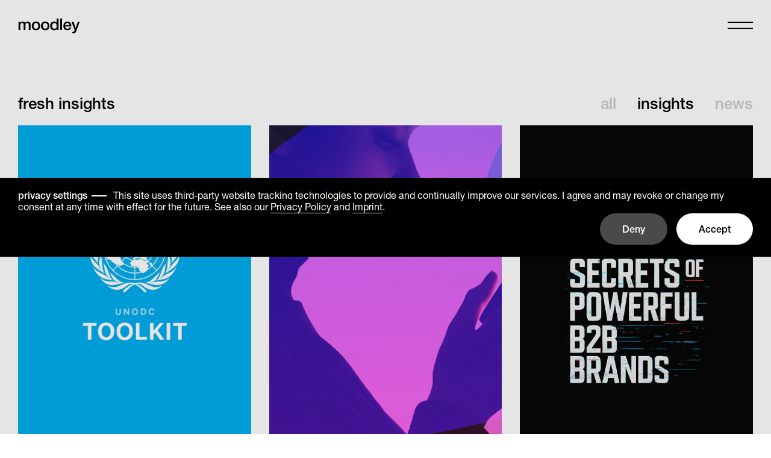

--- FILE ---
content_type: text/html
request_url: https://moodley.com/en/insights/category/insight
body_size: 18075
content:
<!doctype html>
<html class="no-js" lang="en" style="--100vh:100vh;">

<head>
    <meta charset="utf-8">
    <meta http-equiv="X-UA-Compatible" content="IE=edge">
    <meta name="viewport" content="width=device-width, initial-scale=1, minimum-scale=1">
    <!--<meta http-equiv="Content-Security-Policy-Report-Only" content="default-src 'self'; script-src 'report-sample' 'self' 'unsafe-inline' https://app.usercentrics.eu/browser-ui/latest/loader.js https://cdn.speedcurve.com/js/lux.js https://connect.facebook.net/en_US/fbevents.js https://www.googletagmanager.com/gtm.js; style-src 'report-sample' 'self' 'unsafe-inline'; object-src 'none'; base-uri 'self'; connect-src 'self' https://api.usercentrics.eu https://region1.analytics.google.com https://www.google.com; font-src 'self' data:; frame-src 'self' https://www.facebook.com; img-src 'self' https://app.usercentrics.eu https://dev-moodley-com.imgix.net https://lux.speedcurve.com https://www.facebook.com; manifest-src 'self'; media-src 'self' https://dev-moodley-com.imgix.net; report-uri https://6399fe2d020ab56f33fc20df.endpoint.csper.io/?v=1; worker-src 'none';" >-->
    
    <title>insight | </title>
    <link rel="canonical" href="https://moodley.com/en/insights/category/insight">
    <meta property="og:url" content="https://moodley.com/en/insights/category/insight">
    <meta property="og:site_name" content="">
    <meta property="og:title" content="insight | ">
    <meta property="og:description" content="">
    <meta property="og:type" content="website">
    <meta property="og:locale" content="en-US">
    <meta name="twitter:card" content="summary">
<script type="application/ld+json">{"@context":"https://schema.org","@graph":[{"@type":"Person","@id":"https://moodley.com/en#site-owner","url":"https://moodley.com/en"},{"@type":"WebSite","url":"https://moodley.com/en","publisher":{"@id":"https://moodley.com/en#site-owner"},"@id":"https://moodley.com/en#website","name":"Moodley"},{"@type":"WebPage","@id":"https://moodley.com/en#web_page","url":"https://moodley.com/en/insights/category/insight","name":"","isPartOf":{"@id":"https://moodley.com/en#website"},"inLanguage":"en-US","breadcrumb":{"@type":"BreadcrumbList","itemListElement":[{"@type":"ListItem","position":1,"item":{"@type":"Thing","name":"Home","id":"https://moodley.com/en"}},{"@type":"ListItem","position":2,"item":{"@type":"Thing","name":"Insights","id":"https://moodley.com/en/insights"}},{"@type":"ListItem","position":3,"item":{"@type":"Thing","name":"insight","id":"https://moodley.com/en/insights/category/insight"}}]}}]}</script>

    <link rel="alternate" href="https://moodley.com/insights/category/insight" hreflang="x-default" />
    <link rel="apple-touch-icon" sizes="180x180" href="/favicons/apple-touch-icon.png">
    <link rel="icon" type="image/png" sizes="32x32" href="/favicons/favicon-32x32.png">
    <link rel="icon" type="image/png" sizes="16x16" href="/favicons/favicon-16x16.png">
    <link rel="manifest" href="/favicons/site.webmanifest">
    <link rel="mask-icon" href="/favicons/safari-pinned-tab.svg" color="#000000">
    <link rel="shortcut icon" href="/favicons/favicon.ico">
    <meta name="msapplication-TileColor" content="#ffffff">
    <meta name="msapplication-config" content="/favicons/browserconfig.xml">
    <meta name="theme-color" content="#ffffff">
    <link rel="preload" as="style" href="https://moodley.com/build/assets/main-C_7eDNJg.css" /><link rel="modulepreload" href="https://moodley.com/build/assets/main-DbuGaMN8.js" /><link rel="stylesheet" href="https://moodley.com/build/assets/main-C_7eDNJg.css" /><script type="module" src="https://moodley.com/build/assets/main-DbuGaMN8.js"></script>

    <script type="text/javascript">
        // Create dataLayer
        window.dataLayer = window.dataLayer || [];
        function gtag() {
            dataLayer.push(arguments);
        }

        // Set „denied" as default for both ad and analytics storage,
        gtag("consent", "default", {
            ad_storage: "denied",
            analytics_storage: "denied",
            wait_for_update: 2000 // Milliseconds to wait for update
        });

        // Enable ads data redaction by default [optional]
        gtag("set", "ads_data_redaction", true);
    </script>

    <!-- Google Tag Manager -->
    <script type="text/javascript">
        (function(w, d, s, l, i) {
            w[l] = w[l] || [];
            w[l].push({
                'gtm.start': new Date().getTime(),
                event: 'gtm.js'
            });
            var f = d.getElementsByTagName(s)[0],
                j = d.createElement(s),
                dl = l != 'dataLayer' ? '&l=' + l : '';
            j.defer = true;
            j.async = true;
            j.src =
                'https://www.googletagmanager.com/gtm.js?id=' + i + dl;
            f.parentNode.insertBefore(j, f);
        })(window, document, 'script', 'dataLayer', 'GTM-KWXFHF4');
    </script>

    <!-- Usercentrics -->
    <link rel="preconnect" href="//app.usercentrics.eu">
    <link rel="preconnect" href="//api.usercentrics.eu">
    <link rel="preload" href="//app.usercentrics.eu/browser-ui/latest/loader.js" as="script">
    <script id="usercentrics-cmp" data-settings-id="7t57QvYay" src="https://app.usercentrics.eu/browser-ui/latest/loader.js" async></script>

    <script type="application/javascript">
        var UC_UI_SUPPRESS_CMP_DISPLAY = true;
    </script>
</head>

<body class="section-insights  font-hv relative">
    


    <div class="page-loader fixed">{{ partial:ui/loader/loader theme="dark" }}</div>
<div class="page-curtain fixed top-0 left-0 bottom-0 right-0 bg-black"></div>

    <div data-barba="wrapper">
    <div
        id="page-content-insight"
        class="page-content content-insights relative"
        data-barba="container"
        data-barba-namespace="insights"
        data-is-home="0"
        data-body-class="section-insights"

        data-template=""
        data-breadcrumb="insights"
    >
   <header data-x-load="nav"
        class="js-nav header nav_main animate-in left-0 right-0 top-0 w-full z-10 "
        data-x-bind:class="menuOpen ? 'nav-open' : ''"
        >
  <div class="header-inner container mx-auto flex justify-between items-center h-full">
    <div class="nav_main__logo flex items-center text-medium">
      <a href="/en">
        <svg class="w-auto h-28 lg:h-29" xmlns="http://www.w3.org/2000/svg" class="svg svg--logo" width="163" height="46" viewBox="0 0 163 46"><path fill="currentColor" d="M148.608 31.467l-.552 1.695a9.51 9.51 0 01-.466 1.272 3.83 3.83 0 01-.615.953 2.312 2.312 0 01-.91.615c-.367.141-.834.212-1.398.212-.396 0-.778-.036-1.145-.106a22.952 22.952 0 00-1.145-.191v4.069c1.103.169 2.218.254 3.348.254 1.271 0 2.314-.205 3.131-.615a6.021 6.021 0 002.042-1.652 10.24 10.24 0 001.386-2.395c.378-.904.763-1.851 1.155-2.839L162 9.642h-5.043L151.405 26h-.085l-5.722-16.358H140.3l8.308 21.825zm-8.73-9.62a12.568 12.568 0 00-.318-4.768c-.409-1.539-1.066-2.903-1.971-4.089a10.174 10.174 0 00-3.411-2.861c-1.371-.721-2.918-1.081-4.641-1.081-1.639 0-3.108.311-4.408.933a10.122 10.122 0 00-3.326 2.521c-.919 1.06-1.625 2.289-2.119 3.687a13.202 13.202 0 00-.741 4.429c0 1.695.232 3.249.698 4.662.467 1.413 1.158 2.627 2.077 3.644.918 1.018 2.041 1.809 3.369 2.374s2.854.847 4.577.847a11.89 11.89 0 003.412-.487 9.71 9.71 0 002.945-1.441 9.169 9.169 0 002.245-2.352c.621-.932 1.061-1.992 1.314-3.179h-4.577c-.424 1.216-1.067 2.127-1.928 2.734-.863.608-2 .911-3.412.911-1.017 0-1.893-.176-2.628-.53a5.2 5.2 0 01-1.822-1.419c-.48-.594-.841-1.286-1.081-2.077s-.359-1.61-.359-2.458h16.105zm-16.105-3.179c.027-.819.19-1.582.487-2.288a6.079 6.079 0 011.187-1.844 5.3 5.3 0 011.779-1.229c.692-.296 1.463-.445 2.311-.445.819 0 1.561.163 2.225.488a5.476 5.476 0 011.695 1.271c.466.523.833 1.138 1.102 1.844s.431 1.441.487 2.203h-11.273zm-13.01 12.884h4.831V1.293h-4.831v30.259zM89.679 17.927a7.568 7.568 0 011.06-2.543 5.874 5.874 0 011.908-1.822c.775-.467 1.729-.7 2.859-.7 1.865 0 3.341.678 4.429 2.035 1.088 1.356 1.633 3.249 1.633 5.679 0 .96-.121 1.9-.361 2.818s-.608 1.745-1.103 2.479a5.743 5.743 0 01-1.906 1.78c-.777.452-1.702.678-2.776.678-1.045 0-1.949-.212-2.712-.636A5.554 5.554 0 0190.824 26a7.577 7.577 0 01-1.103-2.415 10.738 10.738 0 01-.359-2.755c-.001-.989.105-1.956.317-2.903m16.549-16.634h-4.83v11.188h-.086a5.954 5.954 0 00-1.377-1.547 8.034 8.034 0 00-1.801-1.081 9.19 9.19 0 00-2.034-.614 11.722 11.722 0 00-2.076-.191 9.695 9.695 0 00-3.496.657c-1.146.438-2.162 1.123-3.053 2.056-.89.932-1.604 2.119-2.14 3.559-.537 1.441-.805 3.151-.805 5.128 0 1.639.212 3.172.635 4.599.424 1.427 1.06 2.663 1.908 3.708.847 1.046 1.913 1.872 3.199 2.479 1.285.607 2.789.911 4.514.911a9.613 9.613 0 003.94-.826c1.243-.551 2.189-1.462 2.841-2.734h.084v2.967h4.576V1.293zm-37.675 26.36a5.883 5.883 0 01-1.949-1.78 7.752 7.752 0 01-1.124-2.479 11.099 11.099 0 010-5.616 7.494 7.494 0 011.124-2.479 5.997 5.997 0 011.949-1.759c.791-.451 1.723-.678 2.797-.678s2.006.227 2.797.678a6.01 6.01 0 011.95 1.759 7.533 7.533 0 011.123 2.479 11.144 11.144 0 010 5.616 7.794 7.794 0 01-1.123 2.479 5.896 5.896 0 01-1.95 1.78c-.791.452-1.723.678-2.797.678s-2.006-.226-2.797-.678m7.48 3.624c1.37-.579 2.528-1.378 3.475-2.395.947-1.017 1.667-2.232 2.162-3.645.494-1.412.741-2.966.741-4.661 0-1.667-.247-3.207-.741-4.62-.495-1.412-1.215-2.627-2.162-3.645-.947-1.017-2.105-1.815-3.475-2.394-1.371-.579-2.931-.869-4.683-.869s-3.313.29-4.683.869c-1.371.579-2.529 1.377-3.475 2.394-.947 1.018-1.667 2.233-2.161 3.645-.495 1.413-.742 2.953-.742 4.62 0 1.695.247 3.249.742 4.661.494 1.413 1.214 2.628 2.161 3.645.946 1.017 2.104 1.816 3.475 2.395 1.37.578 2.931.868 4.683.868s3.312-.29 4.683-.868M44.27 27.653a5.896 5.896 0 01-1.95-1.78 7.772 7.772 0 01-1.123-2.479 11.099 11.099 0 010-5.616 7.513 7.513 0 011.123-2.479 6.01 6.01 0 011.95-1.759c.79-.451 1.723-.678 2.797-.678 1.073 0 2.006.227 2.797.678a5.997 5.997 0 011.949 1.759 7.515 7.515 0 011.124 2.479 11.144 11.144 0 010 5.616 7.774 7.774 0 01-1.124 2.479 5.883 5.883 0 01-1.949 1.78c-.791.452-1.724.678-2.797.678-1.074 0-2.007-.226-2.797-.678m7.48 3.624c1.37-.579 2.528-1.378 3.475-2.395.946-1.017 1.667-2.232 2.161-3.645.494-1.412.742-2.966.742-4.661 0-1.667-.248-3.207-.742-4.62-.494-1.412-1.215-2.627-2.161-3.645-.947-1.017-2.105-1.815-3.475-2.394-1.371-.579-2.932-.869-4.683-.869-1.752 0-3.313.29-4.683.869-1.371.579-2.529 1.377-3.475 2.394-.947 1.018-1.668 2.233-2.162 3.645-.494 1.413-.741 2.953-.741 4.62 0 1.695.247 3.249.741 4.661.494 1.413 1.215 2.628 2.162 3.645.946 1.017 2.104 1.816 3.475 2.395 1.37.578 2.931.868 4.683.868 1.751 0 3.312-.29 4.683-.868M1 31.552h4.831V18.541c0-.904.134-1.709.403-2.415.268-.706.621-1.3 1.059-1.78a4.493 4.493 0 013.327-1.484c1.469 0 2.48.389 3.03 1.166.551.777.827 1.928.827 3.454v14.07h4.831V18.711c0-1.865.367-3.306 1.102-4.323.734-1.017 1.921-1.526 3.56-1.526.932 0 1.667.142 2.204.424.536.283.939.686 1.208 1.208.268.523.43 1.144.487 1.865.056.72.085 1.519.085 2.394v12.799h4.831v-15.13c0-2.655-.643-4.548-1.928-5.679-1.286-1.129-3.087-1.695-5.404-1.695-1.61 0-2.952.325-4.026.975-1.074.65-2.02 1.54-2.839 2.67-.481-1.243-1.293-2.162-2.437-2.755a7.942 7.942 0 00-3.708-.89c-.876 0-1.653.092-2.331.276a7.211 7.211 0 00-1.801.741 6.49 6.49 0 00-1.42 1.145c-.424.452-.82.946-1.187 1.483h-.127V9.642H1v21.91z"/></svg>
      </a>
    </div>
    <div class="nav-wrapper container flex-col lg:grid-cols-12 lg:gap-x-30 justify-end lg:justify-start hidden pt-25 lg:pt-0"
         data-x-bind:class="menuOpen ? 'open' : ''"
         >
        <div class="nav_main__wrapper col-span-4 lg:col-span-12 grid-page h-full">
          <nav class="lg:order-2 col-span-4 lg:col-span-3 lg:col-start-6 xl:col-start-5 h-fit row-start-2" role="navigation">
            <ul class="nav space-y-10 lg:space-y-0 -mb-10 lg:-mb-15 animate-lines-in h-fit">
              
                <li class="nav-item outer relative pb-10 lg:pb-15">
                  <a
                    href="/en/about"
                    class="nav-link "
                  >
                    <span class="inner inline-block">About</span>
                  </a>
                  <span class="curtain bg-black z-10 absolute -bottom-4 w-full left-0"></span>
                </li>
              
                <li class="nav-item outer relative pb-10 lg:pb-15">
                  <a
                    href="/en/people"
                    class="nav-link "
                  >
                    <span class="inner inline-block">People</span>
                  </a>
                  <span class="curtain bg-black z-10 absolute -bottom-4 w-full left-0"></span>
                </li>
              
                <li class="nav-item outer relative pb-10 lg:pb-15">
                  <a
                    href="/en/work"
                    class="nav-link "
                  >
                    <span class="inner inline-block">Work</span>
                  </a>
                  <span class="curtain bg-black z-10 absolute -bottom-4 w-full left-0"></span>
                </li>
              
                <li class="nav-item outer relative pb-10 lg:pb-15">
                  <a
                    href="/en/products"
                    class="nav-link "
                  >
                    <span class="inner inline-block">Products</span>
                  </a>
                  <span class="curtain bg-black z-10 absolute -bottom-4 w-full left-0"></span>
                </li>
              
                <li class="nav-item outer relative pb-10 lg:pb-15">
                  <a
                    href="/en/insights"
                    class="nav-link active "
                  >
                    <span class="inner inline-block">Insights</span>
                  </a>
                  <span class="curtain bg-black z-10 absolute -bottom-4 w-full left-0"></span>
                </li>
              
                <li class="nav-item outer relative pb-10 lg:pb-15">
                  <a
                    href="/en/career"
                    class="nav-link "
                  >
                    <span class="inner inline-block">Career</span>
                  </a>
                  <span class="curtain bg-black z-10 absolute -bottom-4 w-full left-0"></span>
                </li>
              
            </ul>
          </nav>


          <div class="nav_main__contacts text-medium mt-auto lg:mt-11 mb-0 lg:order-1 col-span-4 lg:col-span-3 lg:flex lg:flex-col h-fit lg:row-start-2">
            <div class="mb-20 lg:mb-50 hidden lg:block">
              <h3 class="text-medium wide lg:mb-5">new business</h3>
              <a href="mailto:newbusiness@moodley.com" class="inline-block text-medium wide underline-animate underline-dark">newbusiness@moodley.com</a>
            </div>

            <div class="mb-20 lg:mb-50 hidden lg:block">
              <h3 class="text-medium wide lg:mb-5">press</h3>
              <a href="mailto:press@moodley.com" class="inline-block lg:mb-35 lg:mb-50 text-medium wide underline-animate">press@moodley.com</a>
            </div>
          </div>
        </div>

        <div class="nav-footer flex justify-between items-end col-span-4 lg:col-span-12 order-3 lg:pt-30">
            <a href="/en/contact" class="text-medium wide underline-animate block">contact us</a>
            <div class="js-locales nav_main__switcher">
            <div class="js-locale-selector nav_main__locale  w-full lg:text-right closed">
    <ul class="languages">
        
            <li class="inactive">
                <a class="no-ajax-link no-prefetch text-medium wide underline-animate underline-dark" href="/insights/category/insight">
                    <span class="pointer-events-none">de</span>
                </a>
            </li>
        
            <li class="active hidden">
                <a class="no-ajax-link no-prefetch text-medium wide underline-animate underline-dark" href="/en/insights/category/insight">
                    <span class="pointer-events-none">en</span>
                </a>
            </li>
        
    </ul>
</div>

            </div>
        </div>
      </div>

    <button aria-label="Toggle navigation"
            data-x-on:click="handleToggleNav"
            data-x-on:mouseover="handleToggleHover"
            class="nav_main__toggle block js-overlay-trigger"
            data-x-bind:class="[menuOpen ? 'open' : '', hoverAnimation ? 'hover' : '']"
            >
    </button>
  </div>
</header>



        <main class="content mb-100 lg:mb-200 w-full bg-white">
            <section class="article-category-overview container pt-mobile-header lg:pt-header page-block">

    <header class="flex flex-col lg:flex-row lg:justify-between mb-15 lg:mb-20 text-medium font-medium lowercase">
    <h1 class="mb-40 lg:mb-0">fresh insights</h1>

    <ul class="flex overflow-scroll text-grey space-x-20 lg:space-x-35">
        <a href="/en/insights" data-barba-prevent="self" class="hover:text-black transition duration-70 ">
            All
        </a>

        
            <a href="/en/insights/category/insight" data-barba-prevent="self" class="hover:text-black transition duration-70 text-black">
                insights
            </a>
        
            <a href="/en/insights/category/news" data-barba-prevent="self" class="hover:text-black transition duration-70 ">
                news
            </a>
        
    </ul>
</header>


    <ul class="grid-page gap-y-65">
        
            
                <li class="col-span-4">
                    <a class="insight-card" href="/en/insights/insight-unodc-toolkit-synthetic-drugs">
    <figure>
        <div class="card-image-wrapper mb-20 lg:mb-35 overflow-hidden">
            
                <picture>
			<source
			sizes="(min-width: 1024px) calc((100vw - 50px) / 12 * 3), (min-width: 1440px) calc(1390px / 12 * 3), calc(((100vw - 50px) / 12 ) * 12)"
									srcset="https://dev-moodley-com.imgix.net/insight_teaser_unodc_blau.jpg?w=640&amp;h=861.53846153846&amp;q=90&amp;auto=format&amp;fit=crop 640w, https://dev-moodley-com.imgix.net/insight_teaser_unodc_blau.jpg?w=768&amp;h=1033.8461538462&amp;q=90&amp;auto=format&amp;fit=crop 768w, https://dev-moodley-com.imgix.net/insight_teaser_unodc_blau.jpg?w=1024&amp;h=1378.4615384615&amp;q=90&amp;auto=format&amp;fit=crop 1024w, https://dev-moodley-com.imgix.net/insight_teaser_unodc_blau.jpg?w=1366&amp;h=1838.8461538462&amp;q=90&amp;auto=format&amp;fit=crop 1366w, https://dev-moodley-com.imgix.net/insight_teaser_unodc_blau.jpg?w=1600&amp;h=2153.8461538462&amp;q=90&amp;auto=format&amp;fit=crop 1600w, https://dev-moodley-com.imgix.net/insight_teaser_unodc_blau.jpg?w=1920&amp;h=2584.6153846154&amp;q=90&amp;auto=format&amp;fit=crop 1920w"
					/>
		<img
		onload="this.style.backgroundColor='transparent';this.classList.remove('lazyload');this.classList.add('lazyloaded')"
		loading="lazy"
		height="2584.6153846154"
		width="1920"
    	src="[data-uri]"
				class="lazyload w-full portrait transition-transform ease-in-out duration-900"
		style="background-color: #00adef;"
    	alt=""
    />
</picture>

            
        </div>
        <figcaption class="">
            <span class="block text-overhead mb-15">
                
                     insight –
                
                
                    02/12/25
                
            </span>
            <h3 class="block text-small">Birgit Taucher<br>A Tool Against the Invisible</h3>
        </figcaption>
    </figure>
</a>

                </li>
            
                <li class="col-span-4">
                    <a class="insight-card" href="/en/insights/insight-finding-the-right-tonality-in-ai">
    <figure>
        <div class="card-image-wrapper mb-20 lg:mb-35 overflow-hidden">
            
                <picture>
			<source
			sizes="(min-width: 1024px) calc((100vw - 50px) / 12 * 3), (min-width: 1440px) calc(1390px / 12 * 3), calc(((100vw - 50px) / 12 ) * 12)"
									srcset="https://dev-moodley-com.imgix.net/insight_verbal_quer.jpg?w=640&amp;h=861.53846153846&amp;q=90&amp;auto=format&amp;fit=crop 640w, https://dev-moodley-com.imgix.net/insight_verbal_quer.jpg?w=768&amp;h=1033.8461538462&amp;q=90&amp;auto=format&amp;fit=crop 768w, https://dev-moodley-com.imgix.net/insight_verbal_quer.jpg?w=1024&amp;h=1378.4615384615&amp;q=90&amp;auto=format&amp;fit=crop 1024w, https://dev-moodley-com.imgix.net/insight_verbal_quer.jpg?w=1366&amp;h=1838.8461538462&amp;q=90&amp;auto=format&amp;fit=crop 1366w, https://dev-moodley-com.imgix.net/insight_verbal_quer.jpg?w=1600&amp;h=2153.8461538462&amp;q=90&amp;auto=format&amp;fit=crop 1600w, https://dev-moodley-com.imgix.net/insight_verbal_quer.jpg?w=1920&amp;h=2584.6153846154&amp;q=90&amp;auto=format&amp;fit=crop 1920w"
					/>
		<img
		onload="this.style.backgroundColor='transparent';this.classList.remove('lazyload');this.classList.add('lazyloaded')"
		loading="lazy"
		height="2584.6153846154"
		width="1920"
    	src="[data-uri]"
				class="lazyload w-full portrait transition-transform ease-in-out duration-900"
		style="background-color: #3b15a6;"
    	alt=""
    />
</picture>

            
        </div>
        <figcaption class="">
            <span class="block text-overhead mb-15">
                
                     insight –
                
                
                    19/10/25
                
            </span>
            <h3 class="block text-small">Finding the right tonality in AI</h3>
        </figcaption>
    </figure>
</a>

                </li>
            
                <li class="col-span-4">
                    <a class="insight-card" href="/en/insights/transforming-industry">
    <figure>
        <div class="card-image-wrapper mb-20 lg:mb-35 overflow-hidden">
            
                <picture>
			<source
			sizes="(min-width: 1024px) calc((100vw - 50px) / 12 * 3), (min-width: 1440px) calc(1390px / 12 * 3), calc(((100vw - 50px) / 12 ) * 12)"
									srcset="https://dev-moodley-com.imgix.net/insight_b2b-brands_02.jpg?w=640&amp;h=861.53846153846&amp;q=90&amp;auto=format&amp;fit=crop 640w, https://dev-moodley-com.imgix.net/insight_b2b-brands_02.jpg?w=768&amp;h=1033.8461538462&amp;q=90&amp;auto=format&amp;fit=crop 768w, https://dev-moodley-com.imgix.net/insight_b2b-brands_02.jpg?w=1024&amp;h=1378.4615384615&amp;q=90&amp;auto=format&amp;fit=crop 1024w, https://dev-moodley-com.imgix.net/insight_b2b-brands_02.jpg?w=1366&amp;h=1838.8461538462&amp;q=90&amp;auto=format&amp;fit=crop 1366w, https://dev-moodley-com.imgix.net/insight_b2b-brands_02.jpg?w=1600&amp;h=2153.8461538462&amp;q=90&amp;auto=format&amp;fit=crop 1600w, https://dev-moodley-com.imgix.net/insight_b2b-brands_02.jpg?w=1920&amp;h=2584.6153846154&amp;q=90&amp;auto=format&amp;fit=crop 1920w"
					/>
		<img
		onload="this.style.backgroundColor='transparent';this.classList.remove('lazyload');this.classList.add('lazyloaded')"
		loading="lazy"
		height="2584.6153846154"
		width="1920"
    	src="[data-uri]"
				class="lazyload w-full portrait transition-transform ease-in-out duration-900"
		style="background-color: #070707;"
    	alt=""
    />
</picture>

            
        </div>
        <figcaption class="">
            <span class="block text-overhead mb-15">
                
                     insight –
                
                
                    10/09/25
                
            </span>
            <h3 class="block text-small">Pia Kammerlander<br>Transforming industry</h3>
        </figcaption>
    </figure>
</a>

                </li>
            
                <li class="col-span-4">
                    <a class="insight-card" href="/en/insights/escape-idiocracy">
    <figure>
        <div class="card-image-wrapper mb-20 lg:mb-35 overflow-hidden">
            
                <picture>
			<source
			sizes="(min-width: 1024px) calc((100vw - 50px) / 12 * 3), (min-width: 1440px) calc(1390px / 12 * 3), calc(((100vw - 50px) / 12 ) * 12)"
									srcset="https://dev-moodley-com.imgix.net/moodley_insight_idiocracy_02.png?w=640&amp;h=861.53846153846&amp;q=90&amp;auto=format&amp;fit=crop 640w, https://dev-moodley-com.imgix.net/moodley_insight_idiocracy_02.png?w=768&amp;h=1033.8461538462&amp;q=90&amp;auto=format&amp;fit=crop 768w, https://dev-moodley-com.imgix.net/moodley_insight_idiocracy_02.png?w=1024&amp;h=1378.4615384615&amp;q=90&amp;auto=format&amp;fit=crop 1024w, https://dev-moodley-com.imgix.net/moodley_insight_idiocracy_02.png?w=1366&amp;h=1838.8461538462&amp;q=90&amp;auto=format&amp;fit=crop 1366w, https://dev-moodley-com.imgix.net/moodley_insight_idiocracy_02.png?w=1600&amp;h=2153.8461538462&amp;q=90&amp;auto=format&amp;fit=crop 1600w, https://dev-moodley-com.imgix.net/moodley_insight_idiocracy_02.png?w=1920&amp;h=2584.6153846154&amp;q=90&amp;auto=format&amp;fit=crop 1920w"
					/>
		<img
		onload="this.style.backgroundColor='transparent';this.classList.remove('lazyload');this.classList.add('lazyloaded')"
		loading="lazy"
		height="2584.6153846154"
		width="1920"
    	src="[data-uri]"
				class="lazyload w-full portrait transition-transform ease-in-out duration-900"
		style="background-color: #ebe6de;"
    	alt="Cremefarbenes Buch mit pinkfarbenem Text &quot;Willkommen bei Costco, ich liebe dich!&quot;."
    />
</picture>

            
        </div>
        <figcaption class="">
            <span class="block text-overhead mb-15">
                
                     insight –
                
                
                    04/07/25
                
            </span>
            <h3 class="block text-small">Birgit Taucher<br>Escape Idiocracy</h3>
        </figcaption>
    </figure>
</a>

                </li>
            
                <li class="col-span-4">
                    <a class="insight-card" href="/en/insights/purple-cow">
    <figure>
        <div class="card-image-wrapper mb-20 lg:mb-35 overflow-hidden">
            
                <picture>
			<source
			sizes="(min-width: 1024px) calc((100vw - 50px) / 12 * 3), (min-width: 1440px) calc(1390px / 12 * 3), calc(((100vw - 50px) / 12 ) * 12)"
									srcset="https://dev-moodley-com.imgix.net/moodley_insight_purple_cow.png?w=640&amp;h=861.53846153846&amp;q=90&amp;auto=format&amp;fit=crop 640w, https://dev-moodley-com.imgix.net/moodley_insight_purple_cow.png?w=768&amp;h=1033.8461538462&amp;q=90&amp;auto=format&amp;fit=crop 768w, https://dev-moodley-com.imgix.net/moodley_insight_purple_cow.png?w=1024&amp;h=1378.4615384615&amp;q=90&amp;auto=format&amp;fit=crop 1024w, https://dev-moodley-com.imgix.net/moodley_insight_purple_cow.png?w=1366&amp;h=1838.8461538462&amp;q=90&amp;auto=format&amp;fit=crop 1366w, https://dev-moodley-com.imgix.net/moodley_insight_purple_cow.png?w=1600&amp;h=2153.8461538462&amp;q=90&amp;auto=format&amp;fit=crop 1600w, https://dev-moodley-com.imgix.net/moodley_insight_purple_cow.png?w=1920&amp;h=2584.6153846154&amp;q=90&amp;auto=format&amp;fit=crop 1920w"
					/>
		<img
		onload="this.style.backgroundColor='transparent';this.classList.remove('lazyload');this.classList.add('lazyloaded')"
		loading="lazy"
		height="2584.6153846154"
		width="1920"
    	src="[data-uri]"
				class="lazyload w-full portrait transition-transform ease-in-out duration-900"
		style="background-color: #7925ee;"
    	alt=""
    />
</picture>

            
        </div>
        <figcaption class="">
            <span class="block text-overhead mb-15">
                
                     insight –
                
                
                    27/06/25
                
            </span>
            <h3 class="block text-small">Mike Fuisz<br>The Purple Cow in the Algorithm Trap</h3>
        </figcaption>
    </figure>
</a>

                </li>
            
                <li class="col-span-4">
                    <a class="insight-card" href="/en/insights/from-compliance-to-brand-relevance">
    <figure>
        <div class="card-image-wrapper mb-20 lg:mb-35 overflow-hidden">
            
                <picture>
			<source
			sizes="(min-width: 1024px) calc((100vw - 50px) / 12 * 3), (min-width: 1440px) calc(1390px / 12 * 3), calc(((100vw - 50px) / 12 ) * 12)"
									srcset="https://dev-moodley-com.imgix.net/moodley_insight_compliance.png?w=640&amp;h=861.53846153846&amp;q=90&amp;auto=format&amp;fit=crop 640w, https://dev-moodley-com.imgix.net/moodley_insight_compliance.png?w=768&amp;h=1033.8461538462&amp;q=90&amp;auto=format&amp;fit=crop 768w, https://dev-moodley-com.imgix.net/moodley_insight_compliance.png?w=1024&amp;h=1378.4615384615&amp;q=90&amp;auto=format&amp;fit=crop 1024w, https://dev-moodley-com.imgix.net/moodley_insight_compliance.png?w=1366&amp;h=1838.8461538462&amp;q=90&amp;auto=format&amp;fit=crop 1366w, https://dev-moodley-com.imgix.net/moodley_insight_compliance.png?w=1600&amp;h=2153.8461538462&amp;q=90&amp;auto=format&amp;fit=crop 1600w, https://dev-moodley-com.imgix.net/moodley_insight_compliance.png?w=1920&amp;h=2584.6153846154&amp;q=90&amp;auto=format&amp;fit=crop 1920w"
					/>
		<img
		onload="this.style.backgroundColor='transparent';this.classList.remove('lazyload');this.classList.add('lazyloaded')"
		loading="lazy"
		height="2584.6153846154"
		width="1920"
    	src="[data-uri]"
				class="lazyload w-full portrait transition-transform ease-in-out duration-900"
		style="background-color: #f3a77b;"
    	alt="Mutiges Keyvisual, das den Wandel symbolisiert: Drei starke Porträts eines nachdenklich blickenden Menschen mit rasiertem Kopf stehen für Fortschritt und Selbstbestimmung. Der Slogan ‚From Compliance to Brand Relevance‘ leuchtet in Türkis auf kräftigem Orange – ein visuelles Statement für den Aufbruch aus starrer Anpassung hin zu echter Markenbedeutung. Der lachsfarbene Hintergrund verstärkt den modernen, expressiven Look."
    />
</picture>

            
        </div>
        <figcaption class="">
            <span class="block text-overhead mb-15">
                
                     insight –
                
                
                    24/06/25
                
            </span>
            <h3 class="block text-small">Verena Zilk<br>From Compliance to Brand Relevance</h3>
        </figcaption>
    </figure>
</a>

                </li>
            
                <li class="col-span-4">
                    <a class="insight-card" href="/en/insights/intelligent-empathy">
    <figure>
        <div class="card-image-wrapper mb-20 lg:mb-35 overflow-hidden">
            
                <picture>
			<source
			sizes="(min-width: 1024px) calc((100vw - 50px) / 12 * 3), (min-width: 1440px) calc(1390px / 12 * 3), calc(((100vw - 50px) / 12 ) * 12)"
									srcset="https://dev-moodley-com.imgix.net/intelligent_empathy_insight_website.png?w=640&amp;h=861.53846153846&amp;q=90&amp;auto=format&amp;fit=crop 640w, https://dev-moodley-com.imgix.net/intelligent_empathy_insight_website.png?w=768&amp;h=1033.8461538462&amp;q=90&amp;auto=format&amp;fit=crop 768w, https://dev-moodley-com.imgix.net/intelligent_empathy_insight_website.png?w=1024&amp;h=1378.4615384615&amp;q=90&amp;auto=format&amp;fit=crop 1024w, https://dev-moodley-com.imgix.net/intelligent_empathy_insight_website.png?w=1366&amp;h=1838.8461538462&amp;q=90&amp;auto=format&amp;fit=crop 1366w, https://dev-moodley-com.imgix.net/intelligent_empathy_insight_website.png?w=1600&amp;h=2153.8461538462&amp;q=90&amp;auto=format&amp;fit=crop 1600w, https://dev-moodley-com.imgix.net/intelligent_empathy_insight_website.png?w=1920&amp;h=2584.6153846154&amp;q=90&amp;auto=format&amp;fit=crop 1920w"
					/>
		<img
		onload="this.style.backgroundColor='transparent';this.classList.remove('lazyload');this.classList.add('lazyloaded')"
		loading="lazy"
		height="2584.6153846154"
		width="1920"
    	src="[data-uri]"
				class="lazyload w-full portrait transition-transform ease-in-out duration-900"
		style="background-color: #e3e3e3;"
    	alt="Drei farbenfrohe Kreise zeigen die Aufschrift &quot;Empathy&quot;. Der erste Kreis zeigt Blumen, der zweite Personen und der dritte ein Gehirn."
    />
</picture>

            
        </div>
        <figcaption class="">
            <span class="block text-overhead mb-15">
                
                     insight –
                
                
                    29/04/25
                
            </span>
            <h3 class="block text-small">Kirsten Ives<br>Intelligent Empathy</h3>
        </figcaption>
    </figure>
</a>

                </li>
            
                <li class="col-span-4">
                    <a class="insight-card" href="/en/insights/employer-branding">
    <figure>
        <div class="card-image-wrapper mb-20 lg:mb-35 overflow-hidden">
            
                <picture>
			<source
			sizes="(min-width: 1024px) calc((100vw - 50px) / 12 * 3), (min-width: 1440px) calc(1390px / 12 * 3), calc(((100vw - 50px) / 12 ) * 12)"
									srcset="https://dev-moodley-com.imgix.net/employer_branding_insight_frame_4.jpg?w=640&amp;h=861.53846153846&amp;q=90&amp;auto=format&amp;fit=crop 640w, https://dev-moodley-com.imgix.net/employer_branding_insight_frame_4.jpg?w=768&amp;h=1033.8461538462&amp;q=90&amp;auto=format&amp;fit=crop 768w, https://dev-moodley-com.imgix.net/employer_branding_insight_frame_4.jpg?w=1024&amp;h=1378.4615384615&amp;q=90&amp;auto=format&amp;fit=crop 1024w, https://dev-moodley-com.imgix.net/employer_branding_insight_frame_4.jpg?w=1366&amp;h=1838.8461538462&amp;q=90&amp;auto=format&amp;fit=crop 1366w, https://dev-moodley-com.imgix.net/employer_branding_insight_frame_4.jpg?w=1600&amp;h=2153.8461538462&amp;q=90&amp;auto=format&amp;fit=crop 1600w, https://dev-moodley-com.imgix.net/employer_branding_insight_frame_4.jpg?w=1920&amp;h=2584.6153846154&amp;q=90&amp;auto=format&amp;fit=crop 1920w"
					/>
		<img
		onload="this.style.backgroundColor='transparent';this.classList.remove('lazyload');this.classList.add('lazyloaded')"
		loading="lazy"
		height="2584.6153846154"
		width="1920"
    	src="[data-uri]"
				class="lazyload w-full portrait transition-transform ease-in-out duration-900"
		style="background-color: #a8afa8;"
    	alt="Eine Reihe von Menschen unterschiedlicher Herkunft blickt in die Kamera und lächelt."
    />
</picture>

            
        </div>
        <figcaption class="">
            <span class="block text-overhead mb-15">
                
                     insight –
                
                
                    07/04/24
                
            </span>
            <h3 class="block text-small">Patrick Greimel<br>A Magnet for Talent. <br>A Catalyst for Change.</h3>
        </figcaption>
    </figure>
</a>

                </li>
            
                <li class="col-span-4">
                    <a class="insight-card" href="/en/insights/insight-lebensgross">
    <figure>
        <div class="card-image-wrapper mb-20 lg:mb-35 overflow-hidden">
            
                <picture>
			<source
			sizes="(min-width: 1024px) calc((100vw - 50px) / 12 * 3), (min-width: 1440px) calc(1390px / 12 * 3), calc(((100vw - 50px) / 12 ) * 12)"
									srcset="https://dev-moodley-com.imgix.net/lebensgross_insight-1746533993.jpg?w=640&amp;h=861.53846153846&amp;q=90&amp;auto=format&amp;fit=crop 640w, https://dev-moodley-com.imgix.net/lebensgross_insight-1746533993.jpg?w=768&amp;h=1033.8461538462&amp;q=90&amp;auto=format&amp;fit=crop 768w, https://dev-moodley-com.imgix.net/lebensgross_insight-1746533993.jpg?w=1024&amp;h=1378.4615384615&amp;q=90&amp;auto=format&amp;fit=crop 1024w, https://dev-moodley-com.imgix.net/lebensgross_insight-1746533993.jpg?w=1366&amp;h=1838.8461538462&amp;q=90&amp;auto=format&amp;fit=crop 1366w, https://dev-moodley-com.imgix.net/lebensgross_insight-1746533993.jpg?w=1600&amp;h=2153.8461538462&amp;q=90&amp;auto=format&amp;fit=crop 1600w, https://dev-moodley-com.imgix.net/lebensgross_insight-1746533993.jpg?w=1920&amp;h=2584.6153846154&amp;q=90&amp;auto=format&amp;fit=crop 1920w"
					/>
		<img
		onload="this.style.backgroundColor='transparent';this.classList.remove('lazyload');this.classList.add('lazyloaded')"
		loading="lazy"
		height="2584.6153846154"
		width="1920"
    	src="[data-uri]"
				class="lazyload w-full portrait transition-transform ease-in-out duration-900"
		style="background-color: #f4f4f4;"
    	alt="Rosa Herz unter Text &quot;LebensGroß. Weil wir gemeinsam Großes erreichen.&quot;."
    />
</picture>

            
        </div>
        <figcaption class="">
            <span class="block text-overhead mb-15">
                
                     insight –
                
                
                    29/02/24
                
            </span>
            <h3 class="block text-small">Kirsten Ives<br>Purpose-driven branding and the social enterprise</h3>
        </figcaption>
    </figure>
</a>

                </li>
            
                <li class="col-span-4">
                    <a class="insight-card" href="/en/insights/digital-experience-ruby-hotels">
    <figure>
        <div class="card-image-wrapper mb-20 lg:mb-35 overflow-hidden">
            
                <picture>
			<source
			sizes="(min-width: 1024px) calc((100vw - 50px) / 12 * 3), (min-width: 1440px) calc(1390px / 12 * 3), calc(((100vw - 50px) / 12 ) * 12)"
									srcset="https://dev-moodley-com.imgix.net/lean_luxury_ryoji-iwata-n31jplu8_pw-unsplash.jpg?w=640&amp;h=861.53846153846&amp;q=90&amp;auto=format&amp;fit=crop 640w, https://dev-moodley-com.imgix.net/lean_luxury_ryoji-iwata-n31jplu8_pw-unsplash.jpg?w=768&amp;h=1033.8461538462&amp;q=90&amp;auto=format&amp;fit=crop 768w, https://dev-moodley-com.imgix.net/lean_luxury_ryoji-iwata-n31jplu8_pw-unsplash.jpg?w=1024&amp;h=1378.4615384615&amp;q=90&amp;auto=format&amp;fit=crop 1024w, https://dev-moodley-com.imgix.net/lean_luxury_ryoji-iwata-n31jplu8_pw-unsplash.jpg?w=1366&amp;h=1838.8461538462&amp;q=90&amp;auto=format&amp;fit=crop 1366w, https://dev-moodley-com.imgix.net/lean_luxury_ryoji-iwata-n31jplu8_pw-unsplash.jpg?w=1600&amp;h=2153.8461538462&amp;q=90&amp;auto=format&amp;fit=crop 1600w, https://dev-moodley-com.imgix.net/lean_luxury_ryoji-iwata-n31jplu8_pw-unsplash.jpg?w=1920&amp;h=2584.6153846154&amp;q=90&amp;auto=format&amp;fit=crop 1920w"
					/>
		<img
		onload="this.style.backgroundColor='transparent';this.classList.remove('lazyload');this.classList.add('lazyloaded')"
		loading="lazy"
		height="2584.6153846154"
		width="1920"
    	src="[data-uri]"
				class="lazyload w-full portrait transition-transform ease-in-out duration-900"
		style="background-color: #fdfbfc;"
    	alt="Blick von oben auf viele Leute, die einen Zebrastreifen überqueren."
    />
</picture>

            
        </div>
        <figcaption class="">
            <span class="block text-overhead mb-15">
                
                     insight –
                
                
                    22/02/24
                
            </span>
            <h3 class="block text-small">Nina Müller<br>Lean Luxury as a Digital Experience</h3>
        </figcaption>
    </figure>
</a>

                </li>
            
                <li class="col-span-4">
                    <a class="insight-card" href="/en/insights/deeper-insights-better-experiences-sustainable-relationships">
    <figure>
        <div class="card-image-wrapper mb-20 lg:mb-35 overflow-hidden">
            
                <picture>
			<source
			sizes="(min-width: 1024px) calc((100vw - 50px) / 12 * 3), (min-width: 1440px) calc(1390px / 12 * 3), calc(((100vw - 50px) / 12 ) * 12)"
									srcset="https://dev-moodley-com.imgix.net/moodley_design_b2b_insight.png?w=640&amp;h=861.53846153846&amp;q=90&amp;auto=format&amp;fit=crop 640w, https://dev-moodley-com.imgix.net/moodley_design_b2b_insight.png?w=768&amp;h=1033.8461538462&amp;q=90&amp;auto=format&amp;fit=crop 768w, https://dev-moodley-com.imgix.net/moodley_design_b2b_insight.png?w=1024&amp;h=1378.4615384615&amp;q=90&amp;auto=format&amp;fit=crop 1024w, https://dev-moodley-com.imgix.net/moodley_design_b2b_insight.png?w=1366&amp;h=1838.8461538462&amp;q=90&amp;auto=format&amp;fit=crop 1366w, https://dev-moodley-com.imgix.net/moodley_design_b2b_insight.png?w=1600&amp;h=2153.8461538462&amp;q=90&amp;auto=format&amp;fit=crop 1600w, https://dev-moodley-com.imgix.net/moodley_design_b2b_insight.png?w=1920&amp;h=2584.6153846154&amp;q=90&amp;auto=format&amp;fit=crop 1920w"
					/>
		<img
		onload="this.style.backgroundColor='transparent';this.classList.remove('lazyload');this.classList.add('lazyloaded')"
		loading="lazy"
		height="2584.6153846154"
		width="1920"
    	src="[data-uri]"
				class="lazyload w-full portrait transition-transform ease-in-out duration-900"
		style="background-color: #e9e4e5;"
    	alt="Ein gestuftes, buntes Objekt auf einem weißen Tisch, hellblau, rot und orange, mit einer hellgrauen Wand im Hintergrund."
    />
</picture>

            
        </div>
        <figcaption class="">
            <span class="block text-overhead mb-15">
                
                     insight –
                
                
                    27/07/23
                
            </span>
            <h3 class="block text-small">Markus Supanitsch<br>Deeper Insights + Better Experiences = Sustainable Relationships</h3>
        </figcaption>
    </figure>
</a>

                </li>
            
                <li class="col-span-4">
                    <a class="insight-card" href="/en/insights/a-story-of-transformation">
    <figure>
        <div class="card-image-wrapper mb-20 lg:mb-35 overflow-hidden">
            
                <div class="relative gif-video">
  <video data-x-data="gifVideo" autoplay muted loop playsinline poster="https://dev-moodley-com.imgix.net/komptech_insight_intro.gif?fm=jpg" class=" lazyload z-20 portrait h-full w-full min-w-full object-cover">
    <source data-src="https://dev-moodley-com.imgix.net/komptech_insight_intro.gif?fm=webm&fit=&amp;ar=26/35" type="video/webm">
    <source data-src="https://dev-moodley-com.imgix.net/komptech_insight_intro.gif?fm=mp4&fit=&amp;ar=26/35" type="video/mp4">
  </video>
  <img src="https://dev-moodley-com.imgix.net/komptech_insight_intro.gif?fm=jpg" alt="" class="lazyload absolute top-0 left-0 z-10 no-blur object-cover portrait h-full w-full min-w-full object-cover">
</div>

            
        </div>
        <figcaption class="">
            <span class="block text-overhead mb-15">
                
                     insight –
                
                
                    19/03/23
                
            </span>
            <h3 class="block text-small">Rita Stahlberg<br>A Story of Transformation</h3>
        </figcaption>
    </figure>
</a>

                </li>
            
                <li class="col-span-4">
                    <a class="insight-card" href="/en/insights/destination-branding">
    <figure>
        <div class="card-image-wrapper mb-20 lg:mb-35 overflow-hidden">
            
                <picture>
			<source
			sizes="(min-width: 1024px) calc((100vw - 50px) / 12 * 3), (min-width: 1440px) calc(1390px / 12 * 3), calc(((100vw - 50px) / 12 ) * 12)"
									srcset="https://dev-moodley-com.imgix.net/moodley_design_destination_new.png?w=640&amp;h=861.53846153846&amp;q=90&amp;auto=format&amp;fit=crop 640w, https://dev-moodley-com.imgix.net/moodley_design_destination_new.png?w=768&amp;h=1033.8461538462&amp;q=90&amp;auto=format&amp;fit=crop 768w, https://dev-moodley-com.imgix.net/moodley_design_destination_new.png?w=1024&amp;h=1378.4615384615&amp;q=90&amp;auto=format&amp;fit=crop 1024w, https://dev-moodley-com.imgix.net/moodley_design_destination_new.png?w=1366&amp;h=1838.8461538462&amp;q=90&amp;auto=format&amp;fit=crop 1366w, https://dev-moodley-com.imgix.net/moodley_design_destination_new.png?w=1600&amp;h=2153.8461538462&amp;q=90&amp;auto=format&amp;fit=crop 1600w, https://dev-moodley-com.imgix.net/moodley_design_destination_new.png?w=1920&amp;h=2584.6153846154&amp;q=90&amp;auto=format&amp;fit=crop 1920w"
					/>
		<img
		onload="this.style.backgroundColor='transparent';this.classList.remove('lazyload');this.classList.add('lazyloaded')"
		loading="lazy"
		height="2584.6153846154"
		width="1920"
    	src="[data-uri]"
				class="lazyload w-full portrait transition-transform ease-in-out duration-900"
		style="background-color: #c8d5db;"
    	alt="Luftaufnahme des Gasteiner Baches, der zwischen Felsen und Vegetation hindurchfließt. Der Text &quot;Gastein&quot; ist im Bild zu sehen."
    />
</picture>

            
        </div>
        <figcaption class="">
            <span class="block text-overhead mb-15">
                
                     insight –
                
                
                    03/02/23
                
            </span>
            <h3 class="block text-small">Laura Wittmann<br>Destination Branding</h3>
        </figcaption>
    </figure>
</a>

                </li>
            
                <li class="col-span-4">
                    <a class="insight-card" href="/en/insights/winning-the-new-era">
    <figure>
        <div class="card-image-wrapper mb-20 lg:mb-35 overflow-hidden">
            
                <picture>
			<source
			sizes="(min-width: 1024px) calc((100vw - 50px) / 12 * 3), (min-width: 1440px) calc(1390px / 12 * 3), calc(((100vw - 50px) / 12 ) * 12)"
									srcset="https://dev-moodley-com.imgix.net/moodley_design_a_fluid_insight.png?w=640&amp;h=861.53846153846&amp;q=90&amp;auto=format&amp;fit=crop 640w, https://dev-moodley-com.imgix.net/moodley_design_a_fluid_insight.png?w=768&amp;h=1033.8461538462&amp;q=90&amp;auto=format&amp;fit=crop 768w, https://dev-moodley-com.imgix.net/moodley_design_a_fluid_insight.png?w=1024&amp;h=1378.4615384615&amp;q=90&amp;auto=format&amp;fit=crop 1024w, https://dev-moodley-com.imgix.net/moodley_design_a_fluid_insight.png?w=1366&amp;h=1838.8461538462&amp;q=90&amp;auto=format&amp;fit=crop 1366w, https://dev-moodley-com.imgix.net/moodley_design_a_fluid_insight.png?w=1600&amp;h=2153.8461538462&amp;q=90&amp;auto=format&amp;fit=crop 1600w, https://dev-moodley-com.imgix.net/moodley_design_a_fluid_insight.png?w=1920&amp;h=2584.6153846154&amp;q=90&amp;auto=format&amp;fit=crop 1920w"
					/>
		<img
		onload="this.style.backgroundColor='transparent';this.classList.remove('lazyload');this.classList.add('lazyloaded')"
		loading="lazy"
		height="2584.6153846154"
		width="1920"
    	src="[data-uri]"
				class="lazyload w-full portrait transition-transform ease-in-out duration-900"
		style="background-color: #a9a3a3;"
    	alt="Abstrakte Formen mit Farbverläufen in Orange, Grün, Violett und Grau."
    />
</picture>

            
        </div>
        <figcaption class="">
            <span class="block text-overhead mb-15">
                
                     insight –
                
                
                    11/01/23
                
            </span>
            <h3 class="block text-small">Markus Supanitsch<br>Winning the new era</h3>
        </figcaption>
    </figure>
</a>

                </li>
            
                <li class="col-span-4">
                    <a class="insight-card" href="/en/insights/brand-architecture">
    <figure>
        <div class="card-image-wrapper mb-20 lg:mb-35 overflow-hidden">
            
                <picture>
			<source
			sizes="(min-width: 1024px) calc((100vw - 50px) / 12 * 3), (min-width: 1440px) calc(1390px / 12 * 3), calc(((100vw - 50px) / 12 ) * 12)"
									srcset="https://dev-moodley-com.imgix.net/markenarchitektur_introbild2.jpg?w=640&amp;h=861.53846153846&amp;q=90&amp;auto=format&amp;fit=crop 640w, https://dev-moodley-com.imgix.net/markenarchitektur_introbild2.jpg?w=768&amp;h=1033.8461538462&amp;q=90&amp;auto=format&amp;fit=crop 768w, https://dev-moodley-com.imgix.net/markenarchitektur_introbild2.jpg?w=1024&amp;h=1378.4615384615&amp;q=90&amp;auto=format&amp;fit=crop 1024w, https://dev-moodley-com.imgix.net/markenarchitektur_introbild2.jpg?w=1366&amp;h=1838.8461538462&amp;q=90&amp;auto=format&amp;fit=crop 1366w, https://dev-moodley-com.imgix.net/markenarchitektur_introbild2.jpg?w=1600&amp;h=2153.8461538462&amp;q=90&amp;auto=format&amp;fit=crop 1600w, https://dev-moodley-com.imgix.net/markenarchitektur_introbild2.jpg?w=1920&amp;h=2584.6153846154&amp;q=90&amp;auto=format&amp;fit=crop 1920w"
					/>
		<img
		onload="this.style.backgroundColor='transparent';this.classList.remove('lazyload');this.classList.add('lazyloaded')"
		loading="lazy"
		height="2584.6153846154"
		width="1920"
    	src="[data-uri]"
				class="lazyload w-full portrait transition-transform ease-in-out duration-900"
		style="background-color: #4f6067;"
    	alt="Ein Stapel transparenter, abstrakter Quader von unten nach oben in Orange und Weiß."
    />
</picture>

            
        </div>
        <figcaption class="">
            <span class="block text-overhead mb-15">
                
                     insight –
                
                
                    02/01/23
                
            </span>
            <h3 class="block text-small">Laura Wittmann<br>Brand Architecture</h3>
        </figcaption>
    </figure>
</a>

                </li>
            
                <li class="col-span-4">
                    <a class="insight-card" href="/en/insights/why-all-transformation-needs-design">
    <figure>
        <div class="card-image-wrapper mb-20 lg:mb-35 overflow-hidden">
            
                <picture>
			<source
			sizes="(min-width: 1024px) calc((100vw - 50px) / 12 * 3), (min-width: 1440px) calc(1390px / 12 * 3), calc(((100vw - 50px) / 12 ) * 12)"
									srcset="https://dev-moodley-com.imgix.net/moodley_insights_jede_veraenderung_braucht_design_ls.png?w=640&amp;h=861.53846153846&amp;q=90&amp;auto=format&amp;fit=crop&amp;crop=focalpoint&amp;fp-x=0.38&amp;fp-y=0.37 640w, https://dev-moodley-com.imgix.net/moodley_insights_jede_veraenderung_braucht_design_ls.png?w=768&amp;h=1033.8461538462&amp;q=90&amp;auto=format&amp;fit=crop&amp;crop=focalpoint&amp;fp-x=0.38&amp;fp-y=0.37 768w, https://dev-moodley-com.imgix.net/moodley_insights_jede_veraenderung_braucht_design_ls.png?w=1024&amp;h=1378.4615384615&amp;q=90&amp;auto=format&amp;fit=crop&amp;crop=focalpoint&amp;fp-x=0.38&amp;fp-y=0.37 1024w, https://dev-moodley-com.imgix.net/moodley_insights_jede_veraenderung_braucht_design_ls.png?w=1366&amp;h=1838.8461538462&amp;q=90&amp;auto=format&amp;fit=crop&amp;crop=focalpoint&amp;fp-x=0.38&amp;fp-y=0.37 1366w, https://dev-moodley-com.imgix.net/moodley_insights_jede_veraenderung_braucht_design_ls.png?w=1600&amp;h=2153.8461538462&amp;q=90&amp;auto=format&amp;fit=crop&amp;crop=focalpoint&amp;fp-x=0.38&amp;fp-y=0.37 1600w, https://dev-moodley-com.imgix.net/moodley_insights_jede_veraenderung_braucht_design_ls.png?w=1920&amp;h=2584.6153846154&amp;q=90&amp;auto=format&amp;fit=crop&amp;crop=focalpoint&amp;fp-x=0.38&amp;fp-y=0.37 1920w"
					/>
		<img
		onload="this.style.backgroundColor='transparent';this.classList.remove('lazyload');this.classList.add('lazyloaded')"
		loading="lazy"
		height="2584.6153846154"
		width="1920"
    	src="[data-uri]"
				class="lazyload w-full portrait transition-transform ease-in-out duration-900"
		style="background-color: #e1e2e4;"
    	alt="Ein Mann mit Bart lächelt und lehnt an einer weißen Wand. Er trägt ein blaues Denimhemd."
    />
</picture>

            
        </div>
        <figcaption class="">
            <span class="block text-overhead mb-15">
                
                     insight –
                
                
                    05/12/22
                
            </span>
            <h3 class="block text-small">Simon Hörauf<br>Why all transformation needs design</h3>
        </figcaption>
    </figure>
</a>

                </li>
            
                <li class="col-span-4">
                    <a class="insight-card" href="/en/insights/start-inspiring">
    <figure>
        <div class="card-image-wrapper mb-20 lg:mb-35 overflow-hidden">
            
                <picture>
			<source
			sizes="(min-width: 1024px) calc((100vw - 50px) / 12 * 3), (min-width: 1440px) calc(1390px / 12 * 3), calc(((100vw - 50px) / 12 ) * 12)"
									srcset="https://dev-moodley-com.imgix.net/b2b-moodley-brand-identity-01-2800x1868.jpg?w=640&amp;h=861.53846153846&amp;q=90&amp;auto=format&amp;fit=crop 640w, https://dev-moodley-com.imgix.net/b2b-moodley-brand-identity-01-2800x1868.jpg?w=768&amp;h=1033.8461538462&amp;q=90&amp;auto=format&amp;fit=crop 768w, https://dev-moodley-com.imgix.net/b2b-moodley-brand-identity-01-2800x1868.jpg?w=1024&amp;h=1378.4615384615&amp;q=90&amp;auto=format&amp;fit=crop 1024w, https://dev-moodley-com.imgix.net/b2b-moodley-brand-identity-01-2800x1868.jpg?w=1366&amp;h=1838.8461538462&amp;q=90&amp;auto=format&amp;fit=crop 1366w, https://dev-moodley-com.imgix.net/b2b-moodley-brand-identity-01-2800x1868.jpg?w=1600&amp;h=2153.8461538462&amp;q=90&amp;auto=format&amp;fit=crop 1600w, https://dev-moodley-com.imgix.net/b2b-moodley-brand-identity-01-2800x1868.jpg?w=1920&amp;h=2584.6153846154&amp;q=90&amp;auto=format&amp;fit=crop 1920w"
					/>
		<img
		onload="this.style.backgroundColor='transparent';this.classList.remove('lazyload');this.classList.add('lazyloaded')"
		loading="lazy"
		height="2584.6153846154"
		width="1920"
    	src="[data-uri]"
				class="lazyload w-full portrait transition-transform ease-in-out duration-900"
		style="background-color: #d0d0d0;"
    	alt="Zwei Personen gehen in einem Lagerhaus zwischen Paletten mit &quot;Mehrwegtray&quot;."
    />
</picture>

            
        </div>
        <figcaption class="">
            <span class="block text-overhead mb-15">
                
                     insight –
                
                
                    03/12/22
                
            </span>
            <h3 class="block text-small">Kirsten Ives<br>B2B in change</h3>
        </figcaption>
    </figure>
</a>

                </li>
            
                <li class="col-span-4">
                    <a class="insight-card" href="/en/insights/der-radikale-shift-zur-supermodalen-mobilitaet">
    <figure>
        <div class="card-image-wrapper mb-20 lg:mb-35 overflow-hidden">
            
                <picture>
			<source
			sizes="(min-width: 1024px) calc((100vw - 50px) / 12 * 3), (min-width: 1440px) calc(1390px / 12 * 3), calc(((100vw - 50px) / 12 ) * 12)"
									srcset="https://dev-moodley-com.imgix.net/work/siemens-one4all/moodley_industrial_siemens_onefor_all_29.jpg?w=640&amp;h=861.53846153846&amp;q=90&amp;auto=format&amp;fit=crop 640w, https://dev-moodley-com.imgix.net/work/siemens-one4all/moodley_industrial_siemens_onefor_all_29.jpg?w=768&amp;h=1033.8461538462&amp;q=90&amp;auto=format&amp;fit=crop 768w, https://dev-moodley-com.imgix.net/work/siemens-one4all/moodley_industrial_siemens_onefor_all_29.jpg?w=1024&amp;h=1378.4615384615&amp;q=90&amp;auto=format&amp;fit=crop 1024w, https://dev-moodley-com.imgix.net/work/siemens-one4all/moodley_industrial_siemens_onefor_all_29.jpg?w=1366&amp;h=1838.8461538462&amp;q=90&amp;auto=format&amp;fit=crop 1366w, https://dev-moodley-com.imgix.net/work/siemens-one4all/moodley_industrial_siemens_onefor_all_29.jpg?w=1600&amp;h=2153.8461538462&amp;q=90&amp;auto=format&amp;fit=crop 1600w, https://dev-moodley-com.imgix.net/work/siemens-one4all/moodley_industrial_siemens_onefor_all_29.jpg?w=1920&amp;h=2584.6153846154&amp;q=90&amp;auto=format&amp;fit=crop 1920w"
					/>
		<img
		onload="this.style.backgroundColor='transparent';this.classList.remove('lazyload');this.classList.add('lazyloaded')"
		loading="lazy"
		height="2584.6153846154"
		width="1920"
    	src="[data-uri]"
				class="lazyload w-full portrait transition-transform ease-in-out duration-900"
		style="background-color: #aaaaaa;"
    	alt=""
    />
</picture>

            
        </div>
        <figcaption class="">
            <span class="block text-overhead mb-15">
                
                     insight –
                
                
                    02/12/22
                
            </span>
            <h3 class="block text-small">Daniel Huber<br>The radical shift to supermodal mobility</h3>
        </figcaption>
    </figure>
</a>

                </li>
            
                <li class="col-span-4">
                    <a class="insight-card" href="/en/insights/the-future-of-work-will-be-designed">
    <figure>
        <div class="card-image-wrapper mb-20 lg:mb-35 overflow-hidden">
            
                <picture>
			<source
			sizes="(min-width: 1024px) calc((100vw - 50px) / 12 * 3), (min-width: 1440px) calc(1390px / 12 * 3), calc(((100vw - 50px) / 12 ) * 12)"
									srcset="https://dev-moodley-com.imgix.net/pexels-cottonbro-8088615-1670507378.jpg?w=640&amp;h=861.53846153846&amp;q=90&amp;auto=format&amp;fit=crop 640w, https://dev-moodley-com.imgix.net/pexels-cottonbro-8088615-1670507378.jpg?w=768&amp;h=1033.8461538462&amp;q=90&amp;auto=format&amp;fit=crop 768w, https://dev-moodley-com.imgix.net/pexels-cottonbro-8088615-1670507378.jpg?w=1024&amp;h=1378.4615384615&amp;q=90&amp;auto=format&amp;fit=crop 1024w, https://dev-moodley-com.imgix.net/pexels-cottonbro-8088615-1670507378.jpg?w=1366&amp;h=1838.8461538462&amp;q=90&amp;auto=format&amp;fit=crop 1366w, https://dev-moodley-com.imgix.net/pexels-cottonbro-8088615-1670507378.jpg?w=1600&amp;h=2153.8461538462&amp;q=90&amp;auto=format&amp;fit=crop 1600w, https://dev-moodley-com.imgix.net/pexels-cottonbro-8088615-1670507378.jpg?w=1920&amp;h=2584.6153846154&amp;q=90&amp;auto=format&amp;fit=crop 1920w"
					/>
		<img
		onload="this.style.backgroundColor='transparent';this.classList.remove('lazyload');this.classList.add('lazyloaded')"
		loading="lazy"
		height="2584.6153846154"
		width="1920"
    	src="[data-uri]"
				class="lazyload w-full portrait transition-transform ease-in-out duration-900"
		style="background-color: #0e0b12;"
    	alt=""
    />
</picture>

            
        </div>
        <figcaption class="">
            <span class="block text-overhead mb-15">
                
                     insight –
                
                
                    01/12/22
                
            </span>
            <h3 class="block text-small">Stephan Rein<br>Designed to work</h3>
        </figcaption>
    </figure>
</a>

                </li>
            
                <li class="col-span-4">
                    <a class="insight-card" href="/en/insights/utilities-for-the-mobile-age">
    <figure>
        <div class="card-image-wrapper mb-20 lg:mb-35 overflow-hidden">
            
                <picture>
			<source
			sizes="(min-width: 1024px) calc((100vw - 50px) / 12 * 3), (min-width: 1440px) calc(1390px / 12 * 3), calc(((100vw - 50px) / 12 ) * 12)"
									srcset="https://dev-moodley-com.imgix.net/holdinggraz_6-cover.jpg?w=640&amp;h=861.53846153846&amp;q=90&amp;auto=format&amp;fit=crop 640w, https://dev-moodley-com.imgix.net/holdinggraz_6-cover.jpg?w=768&amp;h=1033.8461538462&amp;q=90&amp;auto=format&amp;fit=crop 768w, https://dev-moodley-com.imgix.net/holdinggraz_6-cover.jpg?w=1024&amp;h=1378.4615384615&amp;q=90&amp;auto=format&amp;fit=crop 1024w, https://dev-moodley-com.imgix.net/holdinggraz_6-cover.jpg?w=1366&amp;h=1838.8461538462&amp;q=90&amp;auto=format&amp;fit=crop 1366w, https://dev-moodley-com.imgix.net/holdinggraz_6-cover.jpg?w=1600&amp;h=2153.8461538462&amp;q=90&amp;auto=format&amp;fit=crop 1600w, https://dev-moodley-com.imgix.net/holdinggraz_6-cover.jpg?w=1920&amp;h=2584.6153846154&amp;q=90&amp;auto=format&amp;fit=crop 1920w"
					/>
		<img
		onload="this.style.backgroundColor='transparent';this.classList.remove('lazyload');this.classList.add('lazyloaded')"
		loading="lazy"
		height="2584.6153846154"
		width="1920"
    	src="[data-uri]"
				class="lazyload w-full portrait transition-transform ease-in-out duration-900"
		style="background-color: #ffffff;"
    	alt="Mehrere grüne Smartphone-Screens zeigen das &quot;Holding Graz&quot;-App-Design und Menüoptionen."
    />
</picture>

            
        </div>
        <figcaption class="">
            <span class="block text-overhead mb-15">
                
                     insight –
                
                
                    30/11/22
                
            </span>
            <h3 class="block text-small">Jürgen Rumpler<br>Utilities for the mobile age</h3>
        </figcaption>
    </figure>
</a>

                </li>
            
                <li class="col-span-4">
                    <a class="insight-card" href="/en/insights/customer-journey-limited">
    <figure>
        <div class="card-image-wrapper mb-20 lg:mb-35 overflow-hidden">
            
                <picture>
			<source
			sizes="(min-width: 1024px) calc((100vw - 50px) / 12 * 3), (min-width: 1440px) calc(1390px / 12 * 3), calc(((100vw - 50px) / 12 ) * 12)"
									srcset="https://dev-moodley-com.imgix.net/moodley_insight_customer_journey_coverb.jpg?w=640&amp;h=861.53846153846&amp;q=90&amp;auto=format&amp;fit=crop 640w, https://dev-moodley-com.imgix.net/moodley_insight_customer_journey_coverb.jpg?w=768&amp;h=1033.8461538462&amp;q=90&amp;auto=format&amp;fit=crop 768w, https://dev-moodley-com.imgix.net/moodley_insight_customer_journey_coverb.jpg?w=1024&amp;h=1378.4615384615&amp;q=90&amp;auto=format&amp;fit=crop 1024w, https://dev-moodley-com.imgix.net/moodley_insight_customer_journey_coverb.jpg?w=1366&amp;h=1838.8461538462&amp;q=90&amp;auto=format&amp;fit=crop 1366w, https://dev-moodley-com.imgix.net/moodley_insight_customer_journey_coverb.jpg?w=1600&amp;h=2153.8461538462&amp;q=90&amp;auto=format&amp;fit=crop 1600w, https://dev-moodley-com.imgix.net/moodley_insight_customer_journey_coverb.jpg?w=1920&amp;h=2584.6153846154&amp;q=90&amp;auto=format&amp;fit=crop 1920w"
					/>
		<img
		onload="this.style.backgroundColor='transparent';this.classList.remove('lazyload');this.classList.add('lazyloaded')"
		loading="lazy"
		height="2584.6153846154"
		width="1920"
    	src="[data-uri]"
				class="lazyload w-full portrait transition-transform ease-in-out duration-900"
		style="background-color: #fffeff;"
    	alt="Innenansicht eines Gebäudes mit mehreren Rolltreppen und vielen Menschen."
    />
</picture>

            
        </div>
        <figcaption class="">
            <span class="block text-overhead mb-15">
                
                     insight –
                
                
                    08/11/21
                
            </span>
            <h3 class="block text-small">Sabrina Dojlidko<br>Customer Journey Limited</h3>
        </figcaption>
    </figure>
</a>

                </li>
            
                <li class="col-span-4">
                    <a class="insight-card" href="/en/insights/design-for-the-energy-transition">
    <figure>
        <div class="card-image-wrapper mb-20 lg:mb-35 overflow-hidden">
            
                <div class="relative gif-video">
  <video data-x-data="gifVideo" autoplay muted loop playsinline poster="https://dev-moodley-com.imgix.net/moodleyweb_01-landscape.gif?fm=jpg" class=" lazyload z-20 portrait h-full w-full min-w-full object-cover">
    <source data-src="https://dev-moodley-com.imgix.net/moodleyweb_01-landscape.gif?fm=webm&fit=&amp;ar=26/35" type="video/webm">
    <source data-src="https://dev-moodley-com.imgix.net/moodleyweb_01-landscape.gif?fm=mp4&fit=&amp;ar=26/35" type="video/mp4">
  </video>
  <img src="https://dev-moodley-com.imgix.net/moodleyweb_01-landscape.gif?fm=jpg" alt="" class="lazyload absolute top-0 left-0 z-10 no-blur object-cover portrait h-full w-full min-w-full object-cover">
</div>

            
        </div>
        <figcaption class="">
            <span class="block text-overhead mb-15">
                
                     insight –
                
                
                    01/11/21
                
            </span>
            <h3 class="block text-small">Simon Hörauf<br>Design for the energy transition</h3>
        </figcaption>
    </figure>
</a>

                </li>
            
                <li class="col-span-4">
                    <a class="insight-card" href="/en/insights/mobilitaet-von-ownership-zu-usership">
    <figure>
        <div class="card-image-wrapper mb-20 lg:mb-35 overflow-hidden">
            
                <picture>
			<source
			sizes="(min-width: 1024px) calc((100vw - 50px) / 12 * 3), (min-width: 1440px) calc(1390px / 12 * 3), calc(((100vw - 50px) / 12 ) * 12)"
									srcset="https://dev-moodley-com.imgix.net/moodleyweb_02-landscape-nurblau-static-1671107214.jpg?w=640&amp;h=861.53846153846&amp;q=90&amp;auto=format&amp;fit=crop 640w, https://dev-moodley-com.imgix.net/moodleyweb_02-landscape-nurblau-static-1671107214.jpg?w=768&amp;h=1033.8461538462&amp;q=90&amp;auto=format&amp;fit=crop 768w, https://dev-moodley-com.imgix.net/moodleyweb_02-landscape-nurblau-static-1671107214.jpg?w=1024&amp;h=1378.4615384615&amp;q=90&amp;auto=format&amp;fit=crop 1024w, https://dev-moodley-com.imgix.net/moodleyweb_02-landscape-nurblau-static-1671107214.jpg?w=1366&amp;h=1838.8461538462&amp;q=90&amp;auto=format&amp;fit=crop 1366w, https://dev-moodley-com.imgix.net/moodleyweb_02-landscape-nurblau-static-1671107214.jpg?w=1600&amp;h=2153.8461538462&amp;q=90&amp;auto=format&amp;fit=crop 1600w, https://dev-moodley-com.imgix.net/moodleyweb_02-landscape-nurblau-static-1671107214.jpg?w=1920&amp;h=2584.6153846154&amp;q=90&amp;auto=format&amp;fit=crop 1920w"
					/>
		<img
		onload="this.style.backgroundColor='transparent';this.classList.remove('lazyload');this.classList.add('lazyloaded')"
		loading="lazy"
		height="2584.6153846154"
		width="1920"
    	src="[data-uri]"
				class="lazyload w-full portrait transition-transform ease-in-out duration-900"
		style="background-color: #ff2d00;"
    	alt="Ein oranger Hintergrund mit einem Muster aus blauen Punkten."
    />
</picture>

            
        </div>
        <figcaption class="">
            <span class="block text-overhead mb-15">
                
                     insight –
                
                
                    03/08/21
                
            </span>
            <h3 class="block text-small">Philipp Kanape<br>Mobility: From ownership to usership</h3>
        </figcaption>
    </figure>
</a>

                </li>
            
                <li class="col-span-4">
                    <a class="insight-card" href="/en/insights/growth-through-integrated-design">
    <figure>
        <div class="card-image-wrapper mb-20 lg:mb-35 overflow-hidden">
            
                <div class="relative gif-video">
  <video data-x-data="gifVideo" autoplay muted loop playsinline poster="https://dev-moodley-com.imgix.net/moodley_insight_integrated_design_landscape.gif?fm=jpg" class=" lazyload z-20 portrait h-full w-full min-w-full object-cover">
    <source data-src="https://dev-moodley-com.imgix.net/moodley_insight_integrated_design_landscape.gif?fm=webm&fit=&amp;ar=26/35" type="video/webm">
    <source data-src="https://dev-moodley-com.imgix.net/moodley_insight_integrated_design_landscape.gif?fm=mp4&fit=&amp;ar=26/35" type="video/mp4">
  </video>
  <img src="https://dev-moodley-com.imgix.net/moodley_insight_integrated_design_landscape.gif?fm=jpg" alt="" class="lazyload absolute top-0 left-0 z-10 no-blur object-cover portrait h-full w-full min-w-full object-cover">
</div>

            
        </div>
        <figcaption class="">
            <span class="block text-overhead mb-15">
                
                     insight –
                
                
                    23/11/20
                
            </span>
            <h3 class="block text-small">Philipp Kanape<br>Growth through Integrated Design</h3>
        </figcaption>
    </figure>
</a>

                </li>
            
        
    </ul>

</section>

        </main>
        
            <footer class="footer">

 <div class="footer-top__wrapper bg-black">
    <div class="footer-top container pt-40 pb-40 lg:py-30 overflow-hidden text-white">

        <div class="grid grid-cols-4 lg:grid-cols-12 gap-x-15 lg:gap-x-30 mb-75 lg:mb-235">
            <h3 class="col-span-4 lg:col-span-2 mb-25 lg:mb-0">
            <a href="/" class="block w-100 lg:w-auto lg:h-30">
                <svg class="w-full h-auto lg:w-auto lg:h-full" xmlns="http://www.w3.org/2000/svg" class="svg svg--logo" width="163" height="46" viewBox="0 0 163 46"><path fill="currentColor" d="M148.608 31.467l-.552 1.695a9.51 9.51 0 01-.466 1.272 3.83 3.83 0 01-.615.953 2.312 2.312 0 01-.91.615c-.367.141-.834.212-1.398.212-.396 0-.778-.036-1.145-.106a22.952 22.952 0 00-1.145-.191v4.069c1.103.169 2.218.254 3.348.254 1.271 0 2.314-.205 3.131-.615a6.021 6.021 0 002.042-1.652 10.24 10.24 0 001.386-2.395c.378-.904.763-1.851 1.155-2.839L162 9.642h-5.043L151.405 26h-.085l-5.722-16.358H140.3l8.308 21.825zm-8.73-9.62a12.568 12.568 0 00-.318-4.768c-.409-1.539-1.066-2.903-1.971-4.089a10.174 10.174 0 00-3.411-2.861c-1.371-.721-2.918-1.081-4.641-1.081-1.639 0-3.108.311-4.408.933a10.122 10.122 0 00-3.326 2.521c-.919 1.06-1.625 2.289-2.119 3.687a13.202 13.202 0 00-.741 4.429c0 1.695.232 3.249.698 4.662.467 1.413 1.158 2.627 2.077 3.644.918 1.018 2.041 1.809 3.369 2.374s2.854.847 4.577.847a11.89 11.89 0 003.412-.487 9.71 9.71 0 002.945-1.441 9.169 9.169 0 002.245-2.352c.621-.932 1.061-1.992 1.314-3.179h-4.577c-.424 1.216-1.067 2.127-1.928 2.734-.863.608-2 .911-3.412.911-1.017 0-1.893-.176-2.628-.53a5.2 5.2 0 01-1.822-1.419c-.48-.594-.841-1.286-1.081-2.077s-.359-1.61-.359-2.458h16.105zm-16.105-3.179c.027-.819.19-1.582.487-2.288a6.079 6.079 0 011.187-1.844 5.3 5.3 0 011.779-1.229c.692-.296 1.463-.445 2.311-.445.819 0 1.561.163 2.225.488a5.476 5.476 0 011.695 1.271c.466.523.833 1.138 1.102 1.844s.431 1.441.487 2.203h-11.273zm-13.01 12.884h4.831V1.293h-4.831v30.259zM89.679 17.927a7.568 7.568 0 011.06-2.543 5.874 5.874 0 011.908-1.822c.775-.467 1.729-.7 2.859-.7 1.865 0 3.341.678 4.429 2.035 1.088 1.356 1.633 3.249 1.633 5.679 0 .96-.121 1.9-.361 2.818s-.608 1.745-1.103 2.479a5.743 5.743 0 01-1.906 1.78c-.777.452-1.702.678-2.776.678-1.045 0-1.949-.212-2.712-.636A5.554 5.554 0 0190.824 26a7.577 7.577 0 01-1.103-2.415 10.738 10.738 0 01-.359-2.755c-.001-.989.105-1.956.317-2.903m16.549-16.634h-4.83v11.188h-.086a5.954 5.954 0 00-1.377-1.547 8.034 8.034 0 00-1.801-1.081 9.19 9.19 0 00-2.034-.614 11.722 11.722 0 00-2.076-.191 9.695 9.695 0 00-3.496.657c-1.146.438-2.162 1.123-3.053 2.056-.89.932-1.604 2.119-2.14 3.559-.537 1.441-.805 3.151-.805 5.128 0 1.639.212 3.172.635 4.599.424 1.427 1.06 2.663 1.908 3.708.847 1.046 1.913 1.872 3.199 2.479 1.285.607 2.789.911 4.514.911a9.613 9.613 0 003.94-.826c1.243-.551 2.189-1.462 2.841-2.734h.084v2.967h4.576V1.293zm-37.675 26.36a5.883 5.883 0 01-1.949-1.78 7.752 7.752 0 01-1.124-2.479 11.099 11.099 0 010-5.616 7.494 7.494 0 011.124-2.479 5.997 5.997 0 011.949-1.759c.791-.451 1.723-.678 2.797-.678s2.006.227 2.797.678a6.01 6.01 0 011.95 1.759 7.533 7.533 0 011.123 2.479 11.144 11.144 0 010 5.616 7.794 7.794 0 01-1.123 2.479 5.896 5.896 0 01-1.95 1.78c-.791.452-1.723.678-2.797.678s-2.006-.226-2.797-.678m7.48 3.624c1.37-.579 2.528-1.378 3.475-2.395.947-1.017 1.667-2.232 2.162-3.645.494-1.412.741-2.966.741-4.661 0-1.667-.247-3.207-.741-4.62-.495-1.412-1.215-2.627-2.162-3.645-.947-1.017-2.105-1.815-3.475-2.394-1.371-.579-2.931-.869-4.683-.869s-3.313.29-4.683.869c-1.371.579-2.529 1.377-3.475 2.394-.947 1.018-1.667 2.233-2.161 3.645-.495 1.413-.742 2.953-.742 4.62 0 1.695.247 3.249.742 4.661.494 1.413 1.214 2.628 2.161 3.645.946 1.017 2.104 1.816 3.475 2.395 1.37.578 2.931.868 4.683.868s3.312-.29 4.683-.868M44.27 27.653a5.896 5.896 0 01-1.95-1.78 7.772 7.772 0 01-1.123-2.479 11.099 11.099 0 010-5.616 7.513 7.513 0 011.123-2.479 6.01 6.01 0 011.95-1.759c.79-.451 1.723-.678 2.797-.678 1.073 0 2.006.227 2.797.678a5.997 5.997 0 011.949 1.759 7.515 7.515 0 011.124 2.479 11.144 11.144 0 010 5.616 7.774 7.774 0 01-1.124 2.479 5.883 5.883 0 01-1.949 1.78c-.791.452-1.724.678-2.797.678-1.074 0-2.007-.226-2.797-.678m7.48 3.624c1.37-.579 2.528-1.378 3.475-2.395.946-1.017 1.667-2.232 2.161-3.645.494-1.412.742-2.966.742-4.661 0-1.667-.248-3.207-.742-4.62-.494-1.412-1.215-2.627-2.161-3.645-.947-1.017-2.105-1.815-3.475-2.394-1.371-.579-2.932-.869-4.683-.869-1.752 0-3.313.29-4.683.869-1.371.579-2.529 1.377-3.475 2.394-.947 1.018-1.668 2.233-2.162 3.645-.494 1.413-.741 2.953-.741 4.62 0 1.695.247 3.249.741 4.661.494 1.413 1.215 2.628 2.162 3.645.946 1.017 2.104 1.816 3.475 2.395 1.37.578 2.931.868 4.683.868 1.751 0 3.312-.29 4.683-.868M1 31.552h4.831V18.541c0-.904.134-1.709.403-2.415.268-.706.621-1.3 1.059-1.78a4.493 4.493 0 013.327-1.484c1.469 0 2.48.389 3.03 1.166.551.777.827 1.928.827 3.454v14.07h4.831V18.711c0-1.865.367-3.306 1.102-4.323.734-1.017 1.921-1.526 3.56-1.526.932 0 1.667.142 2.204.424.536.283.939.686 1.208 1.208.268.523.43 1.144.487 1.865.056.72.085 1.519.085 2.394v12.799h4.831v-15.13c0-2.655-.643-4.548-1.928-5.679-1.286-1.129-3.087-1.695-5.404-1.695-1.61 0-2.952.325-4.026.975-1.074.65-2.02 1.54-2.839 2.67-.481-1.243-1.293-2.162-2.437-2.755a7.942 7.942 0 00-3.708-.89c-.876 0-1.653.092-2.331.276a7.211 7.211 0 00-1.801.741 6.49 6.49 0 00-1.42 1.145c-.424.452-.82.946-1.187 1.483h-.127V9.642H1v21.91z"/></svg>
            </a>
            </h3>
            <h4 class="col-span-3 lg:col-span-6 lg:col-start-5 text-medium font-medium">pushing brands and companies further</h4>
        </div>

        <div class="lg:grid lg:grid-cols-12 lg:gap-x-30 lg:items-end">

            <div class="lg:col-span-2 text-small space-y-25 mb-100 lg:mb-5">
            
                
                
                    <div>
                        <span>Vienna</span>
                        <div class="space-y-10">
                        
                            <address class="not-italic">
                                <span class="block">Lehargasse 7</span>
                                <span class="block">1060 Vienna</span>
                                <span class="block">Austria</span>
                            </address>
                        
                        </div>
                    </div>
                
                    <div>
                        <span>Graz</span>
                        <div class="space-y-10">
                        
                            <address class="not-italic">
                                <span class="block">Nikolaiplatz 5</span>
                                <span class="block">8020 Graz</span>
                                <span class="block"></span>
                            </address>
                        
                        </div>
                    </div>
                
                    <div>
                        <span>Munich</span>
                        <div class="space-y-10">
                        
                            <address class="not-italic">
                                <span class="block">Rumfordstraße 34</span>
                                <span class="block">80469 Munich</span>
                                <span class="block">Germany</span>
                            </address>
                        
                        </div>
                    </div>
                
                
            
            </div>

            <nav class="links lg:col-span-6 lg:col-start-5 lg:flex mb-25 lg:mb-0 text-small">
            <ul class="footer-nav lg:flex lg:space-x-55">
                
                <li class="lg:flex lg:items-end pb-4 lg:pb-0">
                    
                        <a href="/en/contact" class="nav-link pb-4">contact</a>
                    
                </li>
                
                <li class="lg:flex lg:items-end pb-4 lg:pb-0">
                    
                        <a href="/en/imprint" class="nav-link pb-4">imprint</a>
                    
                </li>
                
                <li class="lg:flex lg:items-end pb-4 lg:pb-0">
                    
                        <a href="/en/privacy-policy" class="nav-link pb-4">privacy policy</a>
                    
                </li>
                
            </ul>
            </nav>

            <nav class="social-links lg:col-span-1 xl:col-span-2">
            <ul class="flex lg:flex-col xl:flex-row lg:justify-end space-x-10 lg:space-y-10 lg:space-x-0 xl:space-y-0 xl:space-x-10 lg:h-20 lg:items-end xl:items-center">
                
                <li class="">
                    <a href="https://www.instagram.com/moodley_design/" class="block" target="_blank">
                    
                            <svg class="inline-block text-greyDark hover:text-white transition ease-in-out duration-300" xmlns="http://www.w3.org/2000/svg" width="50" height="50" fill="none"><circle opacity="1" cx="25" cy="25" r="24.5" stroke="currentColor"/><path d="M25.265 17.669c2.474 0 2.767.009 3.744.054.587.007 1.17.115 1.72.319.402.148.766.385 1.065.693.308.299.545.663.693 1.065.204.551.312 1.133.319 1.721.045.977.054 1.27.054 3.743s-.009 2.767-.054 3.744a5.122 5.122 0 0 1-.319 1.721 2.862 2.862 0 0 1-.693 1.065 2.866 2.866 0 0 1-1.065.693 5.116 5.116 0 0 1-1.72.319c-.977.044-1.27.054-3.744.054s-2.767-.01-3.744-.054a5.116 5.116 0 0 1-1.72-.319 2.872 2.872 0 0 1-1.065-.693 2.872 2.872 0 0 1-.693-1.065 5.122 5.122 0 0 1-.319-1.721c-.045-.977-.054-1.27-.054-3.744s.009-2.766.054-3.743c.007-.588.115-1.17.319-1.721.149-.402.385-.766.693-1.065a2.872 2.872 0 0 1 1.065-.693 5.116 5.116 0 0 1 1.72-.319c.977-.045 1.27-.054 3.744-.054Zm0-1.669c-2.516 0-2.832.01-3.82.056a6.78 6.78 0 0 0-2.249.43 4.548 4.548 0 0 0-1.641 1.069 4.524 4.524 0 0 0-1.068 1.641c-.27.72-.416 1.48-.431 2.249-.045.988-.056 1.3-.056 3.819s.011 2.832.056 3.82a6.8 6.8 0 0 0 .431 2.249 4.532 4.532 0 0 0 1.068 1.641 4.548 4.548 0 0 0 1.641 1.069c.72.27 1.48.415 2.249.43.988.045 1.3.056 3.82.056 2.52 0 2.832-.011 3.82-.056a6.806 6.806 0 0 0 2.249-.43 4.548 4.548 0 0 0 1.641-1.069 4.532 4.532 0 0 0 1.068-1.641 6.8 6.8 0 0 0 .431-2.249c.045-.988.056-1.3.056-3.82 0-2.52-.011-2.831-.056-3.819a6.794 6.794 0 0 0-.431-2.249 4.524 4.524 0 0 0-1.068-1.641 4.548 4.548 0 0 0-1.641-1.069 6.78 6.78 0 0 0-2.249-.43c-.988-.046-1.3-.056-3.82-.056Z" fill="#fff"/><path d="M25.265 20.508a4.758 4.758 0 1 0 0 9.516 4.758 4.758 0 0 0 0-9.516Zm0 7.846a3.088 3.088 0 1 1 0-6.176 3.088 3.088 0 0 1 0 6.176ZM31.322 20.323a1.112 1.112 0 1 1-2.223 0 1.112 1.112 0 0 1 2.223 0Z" fill="#fff"/></svg>
                    
                    </a>
                </li>
                
                <li class="">
                    <a href="https://www.behance.net/moodley" class="block" target="_blank">
                    
                            <svg class="inline-block text-greyDark hover:text-white transition ease-in-out duration-300" xmlns="http://www.w3.org/2000/svg" width="50" height="50" fill="none"><circle opacity="1" cx="25" cy="25" r="24.5" stroke="currentColor"/><path d="M33.333 20.833H27.5v-1.666h5.833v1.666Zm1.439 8.334c-.369 1.08-1.691 2.5-4.251 2.5-2.562 0-4.637-1.441-4.637-4.73 0-3.258 1.938-4.933 4.555-4.933 2.569 0 4.137 1.485 4.48 3.688.064.422.09.99.079 1.784h-6.69c.109 2.676 2.903 2.76 3.824 1.69h2.64Zm-6.405-3.334h4.137c-.087-1.289-.946-1.849-2.064-1.849-1.222 0-1.898.64-2.073 1.85Zm-7.979 5.824H15V19.184h5.794c4.564.068 4.65 4.537 2.267 5.755 2.884 1.05 2.98 6.718-2.673 6.718Zm-2.888-7.49h2.987c2.09 0 2.421-2.5-.26-2.5H17.5v2.5Zm2.826 2.5H17.5v2.513h2.784c2.546 0 2.39-2.513.042-2.513Z" fill="#fff"/></svg>
                    
                    </a>
                </li>
                
                <li class="">
                    <a href="https://www.linkedin.com/company/moodley/" class="block" target="_blank">
                    
                            <svg class="inline-block text-greyDark hover:text-white transition ease-in-out duration-300" xmlns="http://www.w3.org/2000/svg" width="50" height="50" fill="none"><circle opacity="1" cx="25" cy="25" r="24.5" stroke="currentColor"/><path d="M25.994 21.827v1.572c.272-.467.63-.878 1.056-1.21.383-.295.828-.5 1.3-.6a4.655 4.655 0 0 1 2.648.227 3.019 3.019 0 0 1 1.78 1.866c.26.674.4 1.388.416 2.11.025 1.649.034 3.3.045 4.946.005.829 0 1.659 0 2.488v.259h-3.39v-.258c0-2.116.01-4.231-.007-6.346a2.742 2.742 0 0 0-.456-1.6 1.27 1.27 0 0 0-.9-.53 1.957 1.957 0 0 0-1.453.257 1.977 1.977 0 0 0-.818 1.5c-.07.666-.088 1.34-.093 2.01-.012 1.569 0 3.136 0 4.7v.262h-3.38V21.827h3.252ZM20.652 33.502h-3.38V21.82h3.38v11.682ZM20.922 18.111a2.04 2.04 0 0 1-1.96 2.111 2.04 2.04 0 0 1-1.96-2.111A2.04 2.04 0 0 1 18.961 16a2.04 2.04 0 0 1 1.96 2.111Z" fill="#fff"/></svg>
                    
                    </a>
                </li>
                
            </ul>
            </nav>

        </div>

    </div>
  </div>
  <div class="footer-bottom">
    <section
  data-x-visible="newsletterSignup"
  class="newsletter-sign-up page-block grid-page gap-y-20 container py-35"
>
    <h2 class="xxl:col-span-3 col-span-4 text-50 lg:text-55 leading-1.1 lg:leading-1.2 tracking-tight">
        stay tuned
    </h2>

    <div class="form-wrapper grid col-span-4 lg:col-span-12 xxl:col-span-8 xxl:col-start-5">
        <form method="POST" action="https://moodley.com/!/forms/newsletter_sign_up_en" id="newsletter-sign-up" novalidate="true" data-x-show="!success" data-x-ref="form" class="grid"><input type="hidden" name="_token" value="STATAMIC_CSRF_TOKEN" autocomplete="off">
            <input type="text" name="lastname" class="mia-hp" />

            <div class="step step--0 grid grid-cols-4 gap-y-20 lg:grid-cols-8 gap-x-30">
                
                    
                        <div class="col-span-4 lg:col-span-3 lg:self-center">
                        <div class="input inline-block w-full" data-x-bind:class="{ 'error': error.first_name }"><label
        
            for="first_name"
        
        class="sr-only"
    >First Name</label><div class="input-wrapper relative"><input
            type="text"
            placeholder="First name"
            data-x-model="first_name"
            id="first_name"
            name="first_name"
            class="w-full pl-25 pr-50 py-16 lowercase text-small placeholder-black placeholder-opacity-25 rounded-full border border-grey focus:border-black active:border-black transition-colors duration-300 ease-in-out"
        ><span
            data-x-cloak
            data-x-show="error.first_name"
            data-x-transition:enter="transition ease-out duration-300"
            data-x-transition:enter-start="opacity-0"
            data-x-transition:enter-end="opacity-100"
            data-x-transition:leave="transition ease-in duration-300"
            data-x-transition:leave-start="opacity-100"
            data-x-transition:leave-end="opacity-0"
            class="pointer-events-none absolute right-15 top-1/2 -translate-y-1/2 transition-opacity"
        ><svg class="w-30 text-error" xmlns="http://www.w3.org/2000/svg" fill="none" viewBox="0 0 29 13"><path d="m19.44 2.08-9.36 9.36M10.08 2.08l9.36 9.36" stroke="currentcolor" stroke-width="1.95"/></svg></span></div></div>
                        </div>
                    

                    
                
                    

                    
                        <div class="col-span-4 lg:col-span-3 lg:self-center">
                        <div class="input inline-block w-full" data-x-bind:class="{ 'error': error.email }"><label
        
            for="email"
        
        class="sr-only"
    >Email Address</label><div class="input-wrapper relative"><input
            type="email"
            placeholder="Email address"
            data-x-model="email"
            id="email"
            name="email"
            class="w-full pl-25 pr-50 py-16 lowercase text-small placeholder-black placeholder-opacity-25 rounded-full border border-grey focus:border-black active:border-black transition-colors duration-300 ease-in-out"
        ><span
            data-x-cloak
            data-x-show="error.email"
            data-x-transition:enter="transition ease-out duration-300"
            data-x-transition:enter-start="opacity-0"
            data-x-transition:enter-end="opacity-100"
            data-x-transition:leave="transition ease-in duration-300"
            data-x-transition:leave-start="opacity-100"
            data-x-transition:leave-end="opacity-0"
            class="pointer-events-none absolute right-15 top-1/2 -translate-y-1/2 transition-opacity"
        ><svg class="w-30 text-error" xmlns="http://www.w3.org/2000/svg" fill="none" viewBox="0 0 29 13"><path d="m19.44 2.08-9.36 9.36M10.08 2.08l9.36 9.36" stroke="currentcolor" stroke-width="1.95"/></svg></span></div></div>
                        </div>
                    
                
                    

                    
                

                <div class="col-span-2 self-center">
                    <div class="btn--primary btn-label--up relative button-fill">

  
    <button
    data-x-on:click.prevent='submit'
    
    type="submit"
    class="relative lowercase"
    >
  

    <span class="btn-label">
      <span>
        Subscribe now
      </span>
  </span>

 
    </button>
  

  <video
    data-x-load="gifVideo"
    muted
    loop
    playsinline
    autoplay
    class="absolute top-1/2 left-0 right-0 -translate-y-2/4 z-0 lazyload"
    >
      <source data-src="https://dev-moodley-com.imgix.net/globals/color_gradient_06-1668417331.mp4?fm=webm" type="video/webm">
      <source data-src="https://dev-moodley-com.imgix.net/globals/color_gradient_06-1668417331.mp4?fm=mp4" type="video/mp4">
  </video>
</div>

                </div>
            </div>

            <div aria-hidden="true" class="step step--1 lg:grid lg:grid-cols-8 lg:gap-x-30">
                
                    
                
                    
                
                    
                        <div class="lg:col-span-6 lg:self-center mt-15 lg:mt-0">
                        <fieldset class="checkbox-group"><legend class="sr-only">Consent</legend><div><div
    class="checkbox"
    data-x-bind:class="{ 'error': error.consent }"
><input
        type="checkbox"
        id="consent"
        name="consent[]"
        data-x-model="consent"
        checked=""
    /><label for="consent" class="flex items-start select-none"><span class="icon mr-20 lg:mr-15"><svg class="w-20 lg:w-24" xmlns="http://www.w3.org/2000/svg" viewBox="0 0 20 20"><path class="checkbox-border" stroke="currentcolor" fill="#FFF" stroke-width="2" d="M1 1h18v18H1z"/><path class="checkbox-tick" stroke-width="1.563" stroke="white" stroke-linecap="square" d="M15 7l-6.875 7L5 10.818"/></svg></span>

        <span class="label flex-1 text-small"><p>I hereby agree to another thing that needs to be agreed on in order to subscribe to a newsletter list.</p></span></label></div><br></div></fieldset>
                        </div>
                    
                

                <div class="lg:col-span-2 lg:self-center mt-30 lg:mt-0">
                    <div data-x-ref="signUpButton" class="btn--primary btn--primary-no-hover btn-label--up lg:w-full relative">
                        <button class="lowercase" data-x-on:click.prevent="submit" data-x-on:mouseleave="onSignUpButtonLeave" type="submit">
                            <span class="btn-label">
                                <span>
                                    Subscribe now
                                </span>
                                <span aria-hidden="true">
                                    Subscribe now
                                </span>
                            </span>
                        </button>
                        <video
                                data-x-load="gifVideo"
                                muted
                                loop
                                playsinline
                                autoplay
                                class="absolute top-1/2 left-0 right-0 -translate-y-2/4 -z-1 lazyload"
                                >
                                <source data-src="https://dev-moodley-com.imgix.net/globals/color_gradient_06-1668417331.mp4?fm=webm" type="video/webm">
                                <source data-src="https://dev-moodley-com.imgix.net/globals/color_gradient_06-1668417331.mp4?fm=mp4" type="video/mp4">
                            </video>
                    </div>
                </div>
            </div>

            <div class="grid grid-cols-4 lg:grid-cols-8 gap-x-30">
                <ul class="col-span-4 lg:col-span-8">
                    <template data-x-for="(item, index) in apiError" data-x-bind:key="index">
                        <li class="block mt-10 text-small text-error" data-x-text="item"></li>
                    </template>
                </ul>
            </div>

        </form>

        <div data-x-ref="successMessage" data-x-show="success" data-x-cloak class="success-msg flex flex-col justify-center mt-15 lg:mt-0 text-small">
            <p>Nice! Welcome to the fam! <br>A confirmation email has been sent.</p>
        </div>
    </div>

</section

  </div>

</footer>

        
    </div>

    <div class="js-debug-grid debug-grid">
  <div class="container">
    <div class="grid-cols-8 gap-x-25 grid lg:hidden">
      <div class="col-span-1"><span>1</span></div>
      <div class="col-span-1"><span>2</span></div>
      <div class="col-span-1"><span>3</span></div>
      <div class="col-span-1"><span>4</span></div>
      <div class="col-span-1"><span>5</span></div>
      <div class="col-span-1"><span>6</span></div>
      <div class="col-span-1"><span>7</span></div>
      <div class="col-span-1"><span>8</span></div>
    </div>
    <div class="grid-cols-12 gap-x-25 hidden lg:grid">
      <div class="col-span-1"><span>1</span></div>
      <div class="col-span-1"><span>2</span></div>
      <div class="col-span-1"><span>3</span></div>
      <div class="col-span-1"><span>4</span></div>
      <div class="col-span-1"><span>5</span></div>
      <div class="col-span-1"><span>6</span></div>
      <div class="col-span-1"><span>7</span></div>
      <div class="col-span-1"><span>8</span></div>
      <div class="col-span-1"><span>9</span></div>
      <div class="col-span-1"><span>10</span></div>
      <div class="col-span-1"><span>11</span></div>
      <div class="col-span-1"><span>12</span></div>
    </div>
  </div>
</div>

    <script type='text/javascript'>
  /* <![CDATA[ */
  var page_params = {
      "lang":"en",
      "current_template": "",
  };
  /* ]]> */
</script>

    <mia-uc-banner style="display: contents;" class="uc-banner-content w-full">
        <dialog open onload="this.showModal()" class="uc-container container w-full items-center max-w-none py-20">
        <div class="uc-info col-span-4 lg:col-span-7 mb-25 lg:mb-0">
            <b>privacy settings</b> <p>This site uses third-party website tracking technologies to provide and continually improve our services. I agree and may revoke or change my consent at any time with effect for the future. See also our <a href="/en/privacy-policy">Privacy Policy</a> and <a href="/en/imprint">Imprint</a>.</p>
        </div>
        <div class="flex space-x-15 col-span-4 lg:col-span-5 md:justify-end">
            <mia-uc-deny class="w-full md:w-auto">
                <template>
                <button role="button" class="uc-deny-all-button w-full md:w-auto">Deny</button>
                </template>
            </mia-uc-deny>
            <mia-uc-accept class="w-full md:w-auto">
                <template>
                <button type="button" class="uc-accept-all-button w-full md:w-auto">Accept</button>
                </template>
            </mia-uc-accept>
        </div>
        </dialog>
    </mia-uc-banner>



    

    </div>
<script>(function() {
    function createMap() {
        var map = {};
        var els = document.getElementsByClassName('nocache');
        for (var i = 0; i < els.length; i++) {
            var section = els[i].getAttribute('data-nocache');
            map[section] = els[i];
        }
        return map;
    }

    var map = createMap();

    fetch('/!/nocache', {
        method: 'POST',
        headers: { 'Content-Type': 'application/json' },
        body: JSON.stringify({
            url: window.location.href.split('#')[0],
            sections: Object.keys(map)
        })
    })
    .then((response) => response.json())
    .then((data) => {
        map = createMap(); // Recreate map in case the DOM changed.

        const regions = data.regions;
        for (var key in regions) {
            if (map[key]) map[key].outerHTML = regions[key];
        }

        for (const input of document.querySelectorAll('input[value="STATAMIC_CSRF_TOKEN"]')) {
            input.value = data.csrf;
        }

        for (const meta of document.querySelectorAll('meta[content="STATAMIC_CSRF_TOKEN"]')) {
            meta.content = data.csrf;
        }

        for (const input of document.querySelectorAll('script[data-csrf="STATAMIC_CSRF_TOKEN"]')) {
            input.setAttribute('data-csrf', data.csrf);
        }

        if (window.hasOwnProperty('livewire_token')) {
            window.livewire_token = data.csrf
        }

        if (window.hasOwnProperty('livewireScriptConfig')) {
            window.livewireScriptConfig.csrf = data.csrf
        }

        document.dispatchEvent(new CustomEvent('statamic:nocache.replaced', { detail: data }));
    });
})();</script></body>
</html>


--- FILE ---
content_type: text/css
request_url: https://moodley.com/build/assets/main-C_7eDNJg.css
body_size: 28076
content:
@charset "UTF-8";@font-face{font-family:swiper-icons;src:url(data:application/font-woff;charset=utf-8;base64,\ [base64]//wADZ2x5ZgAAAywAAADMAAAD2MHtryVoZWFkAAABbAAAADAAAAA2E2+eoWhoZWEAAAGcAAAAHwAAACQC9gDzaG10eAAAAigAAAAZAAAArgJkABFsb2NhAAAC0AAAAFoAAABaFQAUGG1heHAAAAG8AAAAHwAAACAAcABAbmFtZQAAA/gAAAE5AAACXvFdBwlwb3N0AAAFNAAAAGIAAACE5s74hXjaY2BkYGAAYpf5Hu/j+W2+MnAzMYDAzaX6QjD6/4//Bxj5GA8AuRwMYGkAPywL13jaY2BkYGA88P8Agx4j+/8fQDYfA1AEBWgDAIB2BOoAeNpjYGRgYNBh4GdgYgABEMnIABJzYNADCQAACWgAsQB42mNgYfzCOIGBlYGB0YcxjYGBwR1Kf2WQZGhhYGBiYGVmgAFGBiQQkOaawtDAoMBQxXjg/wEGPcYDDA4wNUA2CCgwsAAAO4EL6gAAeNpj2M0gyAACqxgGNWBkZ2D4/wMA+xkDdgAAAHjaY2BgYGaAYBkGRgYQiAHyGMF8FgYHIM3DwMHABGQrMOgyWDLEM1T9/w8UBfEMgLzE////P/5//f/V/xv+r4eaAAeMbAxwIUYmIMHEgKYAYjUcsDAwsLKxc3BycfPw8jEQA/[base64]/uznmfPFBNODM2K7MTQ45YEAZqGP81AmGGcF3iPqOop0r1SPTaTbVkfUe4HXj97wYE+yNwWYxwWu4v1ugWHgo3S1XdZEVqWM7ET0cfnLGxWfkgR42o2PvWrDMBSFj/IHLaF0zKjRgdiVMwScNRAoWUoH78Y2icB/yIY09An6AH2Bdu/UB+yxopYshQiEvnvu0dURgDt8QeC8PDw7Fpji3fEA4z/PEJ6YOB5hKh4dj3EvXhxPqH/SKUY3rJ7srZ4FZnh1PMAtPhwP6fl2PMJMPDgeQ4rY8YT6Gzao0eAEA409DuggmTnFnOcSCiEiLMgxCiTI6Cq5DZUd3Qmp10vO0LaLTd2cjN4fOumlc7lUYbSQcZFkutRG7g6JKZKy0RmdLY680CDnEJ+UMkpFFe1RN7nxdVpXrC4aTtnaurOnYercZg2YVmLN/d/gczfEimrE/fs/bOuq29Zmn8tloORaXgZgGa78yO9/cnXm2BpaGvq25Dv9S4E9+5SIc9PqupJKhYFSSl47+Qcr1mYNAAAAeNptw0cKwkAAAMDZJA8Q7OUJvkLsPfZ6zFVERPy8qHh2YER+3i/BP83vIBLLySsoKimrqKqpa2hp6+jq6RsYGhmbmJqZSy0sraxtbO3sHRydnEMU4uR6yx7JJXveP7WrDycAAAAAAAH//wACeNpjYGRgYOABYhkgZgJCZgZNBkYGLQZtIJsFLMYAAAw3ALgAeNolizEKgDAQBCchRbC2sFER0YD6qVQiBCv/H9ezGI6Z5XBAw8CBK/m5iQQVauVbXLnOrMZv2oLdKFa8Pjuru2hJzGabmOSLzNMzvutpB3N42mNgZGBg4GKQYzBhYMxJLMlj4GBgAYow/P/PAJJhLM6sSoWKfWCAAwDAjgbRAAB42mNgYGBkAIIbCZo5IPrmUn0hGA0AO8EFTQAA);font-weight:400;font-style:normal}:root{--swiper-theme-color:#007aff}.swiper{margin-left:auto;margin-right:auto;position:relative;overflow:hidden;list-style:none;padding:0;z-index:1}.swiper-vertical>.swiper-wrapper{flex-direction:column}.swiper-wrapper{position:relative;width:100%;height:100%;z-index:1;display:flex;transition-property:transform;box-sizing:content-box}.swiper-android .swiper-slide,.swiper-wrapper{transform:translateZ(0)}.swiper-pointer-events{touch-action:pan-y}.swiper-pointer-events.swiper-vertical{touch-action:pan-x}.swiper-slide{flex-shrink:0;width:100%;height:100%;position:relative;transition-property:transform}.swiper-slide-invisible-blank{visibility:hidden}.swiper-autoheight,.swiper-autoheight .swiper-slide{height:auto}.swiper-autoheight .swiper-wrapper{align-items:flex-start;transition-property:transform,height}.swiper-backface-hidden .swiper-slide{transform:translateZ(0);-webkit-backface-visibility:hidden;backface-visibility:hidden}.swiper-3d,.swiper-3d.swiper-css-mode .swiper-wrapper{perspective:1200px}.swiper-3d .swiper-cube-shadow,.swiper-3d .swiper-slide,.swiper-3d .swiper-slide-shadow,.swiper-3d .swiper-slide-shadow-bottom,.swiper-3d .swiper-slide-shadow-left,.swiper-3d .swiper-slide-shadow-right,.swiper-3d .swiper-slide-shadow-top,.swiper-3d .swiper-wrapper{transform-style:preserve-3d}.swiper-3d .swiper-slide-shadow,.swiper-3d .swiper-slide-shadow-bottom,.swiper-3d .swiper-slide-shadow-left,.swiper-3d .swiper-slide-shadow-right,.swiper-3d .swiper-slide-shadow-top{position:absolute;left:0;top:0;width:100%;height:100%;pointer-events:none;z-index:10}.swiper-3d .swiper-slide-shadow{background:#00000026}.swiper-3d .swiper-slide-shadow-left{background-image:linear-gradient(to left,#00000080,#0000)}.swiper-3d .swiper-slide-shadow-right{background-image:linear-gradient(to right,#00000080,#0000)}.swiper-3d .swiper-slide-shadow-top{background-image:linear-gradient(to top,#00000080,#0000)}.swiper-3d .swiper-slide-shadow-bottom{background-image:linear-gradient(to bottom,#00000080,#0000)}.swiper-css-mode>.swiper-wrapper{overflow:auto;scrollbar-width:none;-ms-overflow-style:none}.swiper-css-mode>.swiper-wrapper::-webkit-scrollbar{display:none}.swiper-css-mode>.swiper-wrapper>.swiper-slide{scroll-snap-align:start start}.swiper-horizontal.swiper-css-mode>.swiper-wrapper{scroll-snap-type:x mandatory}.swiper-vertical.swiper-css-mode>.swiper-wrapper{scroll-snap-type:y mandatory}.swiper-centered>.swiper-wrapper:before{content:"";flex-shrink:0;order:9999}[dir=ltr] .swiper-centered.swiper-horizontal>.swiper-wrapper>.swiper-slide:first-child{margin-left:var(--swiper-centered-offset-before)}[dir=rtl] .swiper-centered.swiper-horizontal>.swiper-wrapper>.swiper-slide:first-child{margin-right:var(--swiper-centered-offset-before)}.swiper-centered.swiper-horizontal>.swiper-wrapper:before{height:100%;min-height:1px;width:var(--swiper-centered-offset-after)}.swiper-centered.swiper-vertical>.swiper-wrapper>.swiper-slide:first-child{margin-top:var(--swiper-centered-offset-before)}.swiper-centered.swiper-vertical>.swiper-wrapper:before{width:100%;min-width:1px;height:var(--swiper-centered-offset-after)}.swiper-centered>.swiper-wrapper>.swiper-slide{scroll-snap-align:center center}:root{--swiper-navigation-size:44px}.swiper-button-next,.swiper-button-prev{position:absolute;top:50%;width:27px;width:calc(var(--swiper-navigation-size) / 44 * 27);height:44px;height:var(--swiper-navigation-size);margin-top:-22px;margin-top:calc(0px - var(--swiper-navigation-size) / 2);z-index:10;cursor:pointer;display:flex;align-items:center;justify-content:center;color:#007aff;color:var(--swiper-navigation-color, var(--swiper-theme-color))}.swiper-button-next.swiper-button-disabled,.swiper-button-prev.swiper-button-disabled{opacity:.35;cursor:auto;pointer-events:none}.swiper-button-next.swiper-button-hidden,.swiper-button-prev.swiper-button-hidden{opacity:0;cursor:auto;pointer-events:none}.swiper-navigation-disabled .swiper-button-next,.swiper-navigation-disabled .swiper-button-prev{display:none!important}.swiper-button-next:after,.swiper-button-prev:after{text-transform:none!important}.swiper-button-next:after,.swiper-button-prev:after{font-family:swiper-icons;font-size:44px;font-size:var(--swiper-navigation-size);letter-spacing:0;font-feature-settings:;font-variant:normal;font-variant:initial;line-height:1}.swiper-button-prev,.swiper-rtl .swiper-button-next{left:10px;right:auto}.swiper-button-prev:after,.swiper-rtl .swiper-button-next:after{content:"prev"}.swiper-button-next,.swiper-rtl .swiper-button-prev{right:10px;left:auto}.swiper-button-next:after,.swiper-rtl .swiper-button-prev:after{content:"next"}.swiper-button-lock{display:none}.swiper-pagination{position:absolute;text-align:center;transition:.3s opacity;transform:translateZ(0);z-index:10}.swiper-pagination.swiper-pagination-hidden{opacity:0}.swiper-pagination-disabled>.swiper-pagination,.swiper-pagination.swiper-pagination-disabled{display:none!important}.swiper-horizontal>.swiper-pagination-bullets,.swiper-pagination-bullets.swiper-pagination-horizontal,.swiper-pagination-custom,.swiper-pagination-fraction{bottom:10px;left:0;width:100%}.swiper-pagination-bullets-dynamic{overflow:hidden;font-size:0}.swiper-pagination-bullets-dynamic .swiper-pagination-bullet{transform:scale(.33);position:relative}.swiper-pagination-bullets-dynamic .swiper-pagination-bullet-active,.swiper-pagination-bullets-dynamic .swiper-pagination-bullet-active-main{transform:scale(1)}.swiper-pagination-bullets-dynamic .swiper-pagination-bullet-active-prev{transform:scale(.66)}.swiper-pagination-bullets-dynamic .swiper-pagination-bullet-active-prev-prev{transform:scale(.33)}.swiper-pagination-bullets-dynamic .swiper-pagination-bullet-active-next{transform:scale(.66)}.swiper-pagination-bullets-dynamic .swiper-pagination-bullet-active-next-next{transform:scale(.33)}.swiper-pagination-bullet{width:8px;width:var(--swiper-pagination-bullet-width, var(--swiper-pagination-bullet-size, 8px));height:8px;height:var(--swiper-pagination-bullet-height, var(--swiper-pagination-bullet-size, 8px));display:inline-block;border-radius:50%;background:#000;background:var(--swiper-pagination-bullet-inactive-color, #000);opacity:.2;opacity:var(--swiper-pagination-bullet-inactive-opacity, .2)}button.swiper-pagination-bullet{border:none;margin:0;padding:0;box-shadow:none;-webkit-appearance:none;-moz-appearance:none;appearance:none}.swiper-pagination-clickable .swiper-pagination-bullet{cursor:pointer}.swiper-pagination-bullet:only-child{display:none!important}.swiper-pagination-bullet-active{opacity:1;opacity:var(--swiper-pagination-bullet-opacity, 1);background:#007aff;background:var(--swiper-pagination-color, var(--swiper-theme-color))}.swiper-pagination-vertical.swiper-pagination-bullets,.swiper-vertical>.swiper-pagination-bullets{right:10px;top:50%;transform:translate3d(0,-50%,0)}.swiper-pagination-vertical.swiper-pagination-bullets .swiper-pagination-bullet,.swiper-vertical>.swiper-pagination-bullets .swiper-pagination-bullet{margin:6px 0;margin:var(--swiper-pagination-bullet-vertical-gap, 6px) 0;display:block}.swiper-pagination-vertical.swiper-pagination-bullets.swiper-pagination-bullets-dynamic,.swiper-vertical>.swiper-pagination-bullets.swiper-pagination-bullets-dynamic{top:50%;transform:translateY(-50%);width:8px}.swiper-pagination-vertical.swiper-pagination-bullets.swiper-pagination-bullets-dynamic .swiper-pagination-bullet,.swiper-vertical>.swiper-pagination-bullets.swiper-pagination-bullets-dynamic .swiper-pagination-bullet{display:inline-block;transition:.2s transform,.2s top}.swiper-horizontal>.swiper-pagination-bullets .swiper-pagination-bullet,.swiper-pagination-horizontal.swiper-pagination-bullets .swiper-pagination-bullet{margin:0 4px;margin:0 var(--swiper-pagination-bullet-horizontal-gap, 4px)}.swiper-horizontal>.swiper-pagination-bullets.swiper-pagination-bullets-dynamic,.swiper-pagination-horizontal.swiper-pagination-bullets.swiper-pagination-bullets-dynamic{left:50%;transform:translate(-50%);white-space:nowrap}.swiper-horizontal>.swiper-pagination-bullets.swiper-pagination-bullets-dynamic .swiper-pagination-bullet,.swiper-pagination-horizontal.swiper-pagination-bullets.swiper-pagination-bullets-dynamic .swiper-pagination-bullet{transition:.2s transform,.2s left}.swiper-horizontal.swiper-rtl>.swiper-pagination-bullets-dynamic .swiper-pagination-bullet{transition:.2s transform,.2s right}.swiper-pagination-progressbar{background:#00000040;position:absolute}.swiper-pagination-progressbar .swiper-pagination-progressbar-fill{background:#007aff;background:var(--swiper-pagination-color, var(--swiper-theme-color));position:absolute;left:0;top:0;width:100%;height:100%;transform:scale(0);transform-origin:left top}.swiper-rtl .swiper-pagination-progressbar .swiper-pagination-progressbar-fill{transform-origin:right top}.swiper-horizontal>.swiper-pagination-progressbar,.swiper-pagination-progressbar.swiper-pagination-horizontal,.swiper-pagination-progressbar.swiper-pagination-vertical.swiper-pagination-progressbar-opposite,.swiper-vertical>.swiper-pagination-progressbar.swiper-pagination-progressbar-opposite{width:100%;height:4px;left:0;top:0}.swiper-horizontal>.swiper-pagination-progressbar.swiper-pagination-progressbar-opposite,.swiper-pagination-progressbar.swiper-pagination-horizontal.swiper-pagination-progressbar-opposite,.swiper-pagination-progressbar.swiper-pagination-vertical,.swiper-vertical>.swiper-pagination-progressbar{width:4px;height:100%;left:0;top:0}.swiper-pagination-lock{display:none}@font-face{font-family:HelveticaNeue;src:url(/build/assets/HelveticaNeueW02-45Light-Bg2lPxjz.woff2) format("woff2"),url(/build/assets/HelveticaNeueW02-45Light-B0bzLvqT.woff) format("woff");font-weight:300;font-style:normal;font-display:swap}@font-face{font-family:HelveticaNeue;src:url(/build/assets/HelveticaNeueW02-55Roman-jnuPEn8n.woff2) format("woff2"),url(/build/assets/HelveticaNeueW02-55Roman-DFS_BbS7.woff) format("woff");font-weight:400;font-style:normal;font-display:swap}@font-face{font-family:HelveticaNeue;src:url(/build/assets/HelveticaNeueW02-65Medium-BNdsBy3I.woff2) format("woff2"),url(/build/assets/HelveticaNeueW02-65Medium-D4hoS7OA.woff) format("woff");font-weight:500;font-style:normal;font-display:swap}/*! tailwindcss v3.1.7 | MIT License | https://tailwindcss.com
 */*,:before,:after{box-sizing:border-box;border-width:0;border-style:solid;border-color:currentColor}:before,:after{--tw-content: ""}html{line-height:1.5;-webkit-text-size-adjust:100%;-moz-tab-size:4;-o-tab-size:4;tab-size:4;font-family:ui-sans-serif,system-ui,-apple-system,Segoe UI,Roboto,Ubuntu,Cantarell,Noto Sans,sans-serif,BlinkMacSystemFont,Segoe UI,Roboto,Helvetica Neue,Arial,Noto Sans,sans-serif,"Apple Color Emoji","Segoe UI Emoji",Segoe UI Symbol,"Noto Color Emoji"}body{margin:0;line-height:inherit}hr{height:0;color:inherit;border-top-width:1px}abbr:where([title]){-webkit-text-decoration:underline dotted;text-decoration:underline dotted}h1,h2,h3,h4,h5,h6{font-size:inherit;font-weight:inherit}a{color:inherit;text-decoration:inherit}b,strong{font-weight:bolder}code,kbd,samp,pre{font-family:ui-monospace,SFMono-Regular,Menlo,Monaco,Consolas,Liberation Mono,Courier New,monospace;font-size:1em}small{font-size:80%}sub,sup{font-size:75%;line-height:0;position:relative;vertical-align:baseline}sub{bottom:-.25em}sup{top:-.5em}table{text-indent:0;border-color:inherit;border-collapse:collapse}button,input,optgroup,select,textarea{font-family:inherit;font-size:100%;font-weight:inherit;line-height:inherit;color:inherit;margin:0;padding:0}button,select{text-transform:none}button,[type=button],[type=reset],[type=submit]{-webkit-appearance:button;background-color:transparent;background-image:none}:-moz-focusring{outline:auto}:-moz-ui-invalid{box-shadow:none}progress{vertical-align:baseline}::-webkit-inner-spin-button,::-webkit-outer-spin-button{height:auto}[type=search]{-webkit-appearance:textfield;outline-offset:-2px}::-webkit-search-decoration{-webkit-appearance:none}::-webkit-file-upload-button{-webkit-appearance:button;font:inherit}summary{display:list-item}blockquote,dl,dd,h1,h2,h3,h4,h5,h6,hr,figure,p,pre{margin:0}fieldset{margin:0;padding:0}legend{padding:0}ol,ul,menu{list-style:none;margin:0;padding:0}textarea{resize:vertical}input::-moz-placeholder,textarea::-moz-placeholder{opacity:1;color:#9ca3af}input::placeholder,textarea::placeholder{opacity:1;color:#9ca3af}button,[role=button]{cursor:pointer}:disabled{cursor:default}img,svg,video,canvas,audio,iframe,embed,object{display:block;vertical-align:middle}img,video{max-width:100%;height:auto}*,:before,:after{--tw-border-spacing-x: 0;--tw-border-spacing-y: 0;--tw-translate-x: 0;--tw-translate-y: 0;--tw-rotate: 0;--tw-skew-x: 0;--tw-skew-y: 0;--tw-scale-x: 1;--tw-scale-y: 1;--tw-pan-x: ;--tw-pan-y: ;--tw-pinch-zoom: ;--tw-scroll-snap-strictness: proximity;--tw-ordinal: ;--tw-slashed-zero: ;--tw-numeric-figure: ;--tw-numeric-spacing: ;--tw-numeric-fraction: ;--tw-ring-inset: ;--tw-ring-offset-width: 0px;--tw-ring-offset-color: #fff;--tw-ring-color: rgba(59, 130, 246, .5);--tw-ring-offset-shadow: 0 0 rgba(0,0,0,0);--tw-ring-shadow: 0 0 rgba(0,0,0,0);--tw-shadow: 0 0 rgba(0,0,0,0);--tw-shadow-colored: 0 0 rgba(0,0,0,0);--tw-blur: ;--tw-brightness: ;--tw-contrast: ;--tw-grayscale: ;--tw-hue-rotate: ;--tw-invert: ;--tw-saturate: ;--tw-sepia: ;--tw-drop-shadow: ;--tw-backdrop-blur: ;--tw-backdrop-brightness: ;--tw-backdrop-contrast: ;--tw-backdrop-grayscale: ;--tw-backdrop-hue-rotate: ;--tw-backdrop-invert: ;--tw-backdrop-opacity: ;--tw-backdrop-saturate: ;--tw-backdrop-sepia: }::-webkit-backdrop{--tw-border-spacing-x: 0;--tw-border-spacing-y: 0;--tw-translate-x: 0;--tw-translate-y: 0;--tw-rotate: 0;--tw-skew-x: 0;--tw-skew-y: 0;--tw-scale-x: 1;--tw-scale-y: 1;--tw-pan-x: ;--tw-pan-y: ;--tw-pinch-zoom: ;--tw-scroll-snap-strictness: proximity;--tw-ordinal: ;--tw-slashed-zero: ;--tw-numeric-figure: ;--tw-numeric-spacing: ;--tw-numeric-fraction: ;--tw-ring-inset: ;--tw-ring-offset-width: 0px;--tw-ring-offset-color: #fff;--tw-ring-color: rgba(59, 130, 246, .5);--tw-ring-offset-shadow: 0 0 rgba(0,0,0,0);--tw-ring-shadow: 0 0 rgba(0,0,0,0);--tw-shadow: 0 0 rgba(0,0,0,0);--tw-shadow-colored: 0 0 rgba(0,0,0,0);--tw-blur: ;--tw-brightness: ;--tw-contrast: ;--tw-grayscale: ;--tw-hue-rotate: ;--tw-invert: ;--tw-saturate: ;--tw-sepia: ;--tw-drop-shadow: ;--tw-backdrop-blur: ;--tw-backdrop-brightness: ;--tw-backdrop-contrast: ;--tw-backdrop-grayscale: ;--tw-backdrop-hue-rotate: ;--tw-backdrop-invert: ;--tw-backdrop-opacity: ;--tw-backdrop-saturate: ;--tw-backdrop-sepia: }::backdrop{--tw-border-spacing-x: 0;--tw-border-spacing-y: 0;--tw-translate-x: 0;--tw-translate-y: 0;--tw-rotate: 0;--tw-skew-x: 0;--tw-skew-y: 0;--tw-scale-x: 1;--tw-scale-y: 1;--tw-pan-x: ;--tw-pan-y: ;--tw-pinch-zoom: ;--tw-scroll-snap-strictness: proximity;--tw-ordinal: ;--tw-slashed-zero: ;--tw-numeric-figure: ;--tw-numeric-spacing: ;--tw-numeric-fraction: ;--tw-ring-inset: ;--tw-ring-offset-width: 0px;--tw-ring-offset-color: #fff;--tw-ring-color: rgba(59, 130, 246, .5);--tw-ring-offset-shadow: 0 0 rgba(0,0,0,0);--tw-ring-shadow: 0 0 rgba(0,0,0,0);--tw-shadow: 0 0 rgba(0,0,0,0);--tw-shadow-colored: 0 0 rgba(0,0,0,0);--tw-blur: ;--tw-brightness: ;--tw-contrast: ;--tw-grayscale: ;--tw-hue-rotate: ;--tw-invert: ;--tw-saturate: ;--tw-sepia: ;--tw-drop-shadow: ;--tw-backdrop-blur: ;--tw-backdrop-brightness: ;--tw-backdrop-contrast: ;--tw-backdrop-grayscale: ;--tw-backdrop-hue-rotate: ;--tw-backdrop-invert: ;--tw-backdrop-opacity: ;--tw-backdrop-saturate: ;--tw-backdrop-sepia: }.aspect-w-16{position:relative;padding-bottom:calc(var(--tw-aspect-h) / var(--tw-aspect-w) * 100%);--tw-aspect-w: 16}.aspect-w-16>*{position:absolute;height:100%;width:100%;top:0;right:0;bottom:0;left:0}.aspect-h-9{--tw-aspect-h: 9}.sr-only{position:absolute;width:1px;height:1px;padding:0;margin:-1px;overflow:hidden;clip:rect(0,0,0,0);white-space:nowrap;border-width:0}.pointer-events-none{pointer-events:none}.invisible{visibility:hidden}.fixed{position:fixed}.absolute{position:absolute}.relative{position:relative}.top-0{top:0}.left-0{left:0}.bottom-0{bottom:0}.right-0{right:0}.-bottom-4{bottom:-4px}.top-1\/2{top:50%}.bottom-px{bottom:1px}.right-15{right:15px}.-z-10{z-index:-10}.z-20{z-index:20}.z-10{z-index:10}.z-0{z-index:0}.order-2{order:2}.order-1{order:1}.order-3{order:3}.order-4{order:4}.col-span-4{grid-column:span 4 / span 4}.col-span-2{grid-column:span 2 / span 2}.col-span-6{grid-column:span 6 / span 6}.col-span-12{grid-column:span 12 / span 12}.col-span-8{grid-column:span 8 / span 8}.col-span-1{grid-column:span 1 / span 1}.col-span-3{grid-column:span 3 / span 3}.col-span-full{grid-column:1 / -1}.col-start-3{grid-column-start:3}.col-start-2{grid-column-start:2}.col-start-1{grid-column-start:1}.col-end-5{grid-column-end:5}.row-span-1{grid-row:span 1 / span 1}.row-span-2{grid-row:span 2 / span 2}.row-start-1{grid-row-start:1}.row-start-2{grid-row-start:2}.row-start-4{grid-row-start:4}.row-end-1{grid-row-end:1}.row-end-2{grid-row-end:2}.mx-auto{margin-left:auto;margin-right:auto}.mx-20{margin-left:20px;margin-right:20px}.my-80{margin-top:80px;margin-bottom:80px}.mb-100{margin-bottom:100px}.mb-120{margin-bottom:120px}.mb-160{margin-bottom:160px}.mb-200{margin-bottom:200px}.mb-60{margin-bottom:60px}.mb-50{margin-bottom:50px}.mb-17{margin-bottom:17px}.mb-25{margin-bottom:25px}.mb-0{margin-bottom:0}.mb-5{margin-bottom:5px}.mb-20{margin-bottom:20px}.mr-20{margin-right:20px}.mb-30{margin-bottom:30px}.mb-80{margin-bottom:80px}.mb-90{margin-bottom:90px}.mb-40{margin-bottom:40px}.mb-45{margin-bottom:45px}.mb-15{margin-bottom:15px}.mb-35{margin-bottom:35px}.mt-55{margin-top:55px}.mb-70{margin-bottom:70px}.mb-10{margin-bottom:10px}.mt-mobile-header{margin-top:100px}.mt-50{margin-top:50px}.mt-20{margin-top:20px}.mb-3{margin-bottom:3px}.mt-17{margin-top:17px}.mt-80{margin-top:80px}.mb-22{margin-bottom:22px}.mb-29{margin-bottom:29px}.mb-7{margin-bottom:7px}.mt-30{margin-top:30px}.mb-47{margin-bottom:47px}.mb-75{margin-bottom:75px}.mt-95{margin-top:95px}.mt-15{margin-top:15px}.mt-2{margin-top:2px}.mt-100{margin-top:100px}.-mb-10{margin-bottom:-10px}.mt-auto{margin-top:auto}.mt-10{margin-top:10px}.mt-12{margin-top:12px}.ml-15{margin-left:15px}.mt-5{margin-top:5px}.mr-15{margin-right:15px}.mb-150{margin-bottom:150px}.-mt-10{margin-top:-10px}.ml-40{margin-left:40px}.block{display:block}.inline-block{display:inline-block}.inline{display:inline}.flex{display:flex}.grid{display:grid}.contents{display:contents}.hidden{display:none}.h-\[0\.75em\]{height:.75em}.h-\[0\.9em\]{height:.9em}.h-full{height:100%}.h-30{height:30px}.h-auto{height:auto}.h-28{height:28px}.h-fit{height:-webkit-fit-content;height:-moz-fit-content;height:fit-content}.h-20{height:20px}.h-2{height:2px}.h-50{height:50px}.h-screen{height:100vh}.max-h-0{max-height:0}.min-h-screen{min-height:100vh}.min-h-\[600px\]{min-height:600px}.w-\[0\.75em\]{width:.75em}.w-fit{width:-webkit-fit-content;width:-moz-fit-content;width:fit-content}.w-full{width:100%}.w-\[0\.9em\]{width:.9em}.w-120{width:120px}.w-auto{width:auto}.w-28{width:28px}.w-100{width:100px}.w-20{width:20px}.w-25{width:25px}.w-\[44vw\]{width:44vw}.w-\[calc\(\(100\%-30px\)\/1\.235\)\]{width:calc((100% - 30px) / 1.235)}.w-30{width:30px}.min-w-\[190px\]{min-width:190px}.min-w-0{min-width:0px}.min-w-full{min-width:100%}.max-w-none{max-width:none}.max-w-full{max-width:100%}.max-w-\[600px\]{max-width:600px}.flex-1{flex:1 1 0%}.shrink-0{flex-shrink:0}.-translate-y-2\/4,.-translate-y-1\/2{--tw-translate-y: -50%;transform:translate(var(--tw-translate-x),var(--tw-translate-y)) rotate(var(--tw-rotate)) skew(var(--tw-skew-x)) skewY(var(--tw-skew-y)) scaleX(var(--tw-scale-x)) scaleY(var(--tw-scale-y))}.cursor-pointer{cursor:pointer}.select-none{-webkit-user-select:none;-moz-user-select:none;user-select:none}.resize-none{resize:none}.list-none{list-style-type:none}.grid-cols-2{grid-template-columns:repeat(2,minmax(0,1fr))}.grid-cols-8{grid-template-columns:repeat(8,minmax(0,1fr))}.grid-cols-12{grid-template-columns:repeat(12,minmax(0,1fr))}.grid-cols-4{grid-template-columns:repeat(4,minmax(0,1fr))}.grid-rows-1{grid-template-rows:repeat(1,minmax(0,1fr))}.grid-rows-4{grid-template-rows:repeat(4,minmax(0,1fr))}.flex-row{flex-direction:row}.flex-col{flex-direction:column}.flex-wrap{flex-wrap:wrap}.content-center{align-content:center}.items-start{align-items:flex-start}.items-end{align-items:flex-end}.items-center{align-items:center}.justify-start{justify-content:flex-start}.justify-end{justify-content:flex-end}.justify-center{justify-content:center}.justify-between{justify-content:space-between}.gap-y-10{row-gap:10px}.gap-x-15{-moz-column-gap:15px;column-gap:15px}.gap-y-20{row-gap:20px}.gap-y-30{row-gap:30px}.gap-y-65{row-gap:65px}.gap-y-40{row-gap:40px}.gap-y-0{row-gap:0}.gap-x-25{-moz-column-gap:25px;column-gap:25px}.gap-y-50{row-gap:50px}.gap-x-30{-moz-column-gap:30px;column-gap:30px}.gap-y-45{row-gap:45px}.space-x-20>:not([hidden])~:not([hidden]){--tw-space-x-reverse: 0;margin-right:calc(20px * var(--tw-space-x-reverse));margin-left:calc(20px * calc(1 - var(--tw-space-x-reverse)))}.space-y-35>:not([hidden])~:not([hidden]){--tw-space-y-reverse: 0;margin-top:calc(35px * calc(1 - var(--tw-space-y-reverse)));margin-bottom:calc(35px * var(--tw-space-y-reverse))}.space-x-30>:not([hidden])~:not([hidden]){--tw-space-x-reverse: 0;margin-right:calc(30px * var(--tw-space-x-reverse));margin-left:calc(30px * calc(1 - var(--tw-space-x-reverse)))}.space-y-30>:not([hidden])~:not([hidden]){--tw-space-y-reverse: 0;margin-top:calc(30px * calc(1 - var(--tw-space-y-reverse)));margin-bottom:calc(30px * var(--tw-space-y-reverse))}.space-x-10>:not([hidden])~:not([hidden]){--tw-space-x-reverse: 0;margin-right:calc(10px * var(--tw-space-x-reverse));margin-left:calc(10px * calc(1 - var(--tw-space-x-reverse)))}.space-x-15>:not([hidden])~:not([hidden]){--tw-space-x-reverse: 0;margin-right:calc(15px * var(--tw-space-x-reverse));margin-left:calc(15px * calc(1 - var(--tw-space-x-reverse)))}.space-y-25>:not([hidden])~:not([hidden]){--tw-space-y-reverse: 0;margin-top:calc(25px * calc(1 - var(--tw-space-y-reverse)));margin-bottom:calc(25px * var(--tw-space-y-reverse))}.space-y-10>:not([hidden])~:not([hidden]){--tw-space-y-reverse: 0;margin-top:calc(10px * calc(1 - var(--tw-space-y-reverse)));margin-bottom:calc(10px * var(--tw-space-y-reverse))}.space-y-15>:not([hidden])~:not([hidden]){--tw-space-y-reverse: 0;margin-top:calc(15px * calc(1 - var(--tw-space-y-reverse)));margin-bottom:calc(15px * var(--tw-space-y-reverse))}.space-x-25>:not([hidden])~:not([hidden]){--tw-space-x-reverse: 0;margin-right:calc(25px * var(--tw-space-x-reverse));margin-left:calc(25px * calc(1 - var(--tw-space-x-reverse)))}.space-y-75>:not([hidden])~:not([hidden]){--tw-space-y-reverse: 0;margin-top:calc(75px * calc(1 - var(--tw-space-y-reverse)));margin-bottom:calc(75px * var(--tw-space-y-reverse))}.self-end{align-self:flex-end}.self-center{align-self:center}.justify-self-start{justify-self:start}.justify-self-end{justify-self:end}.overflow-hidden{overflow:hidden}.overflow-visible{overflow:visible}.overflow-scroll{overflow:scroll}.overflow-x-hidden{overflow-x:hidden}.overflow-y-hidden{overflow-y:hidden}.overflow-x-scroll{overflow-x:scroll}.whitespace-nowrap{white-space:nowrap}.break-words{word-wrap:break-word}.rounded-full{border-radius:9999px}.rounded-2xl{border-radius:1rem}.border{border-width:1px}.border-t{border-top-width:1px}.border-b{border-bottom-width:1px}.border-grey{--tw-border-opacity: 1;border-color:rgba(204,204,204,var(--tw-border-opacity))}.border-lightBorder{--tw-border-opacity: 1;border-color:rgba(241,241,241,var(--tw-border-opacity))}.border-t-greyLines{--tw-border-opacity: 1;border-top-color:rgba(217,217,217,var(--tw-border-opacity))}.border-b-greyLines{--tw-border-opacity: 1;border-bottom-color:rgba(217,217,217,var(--tw-border-opacity))}.border-b-black{--tw-border-opacity: 1;border-bottom-color:rgba(0,0,0,var(--tw-border-opacity))}.bg-lightBorder{--tw-bg-opacity: 1;background-color:rgba(241,241,241,var(--tw-bg-opacity))}.bg-white{--tw-bg-opacity: 1;background-color:rgba(255,255,255,var(--tw-bg-opacity))}.bg-black{--tw-bg-opacity: 1;background-color:rgba(0,0,0,var(--tw-bg-opacity))}.bg-transparent{background-color:transparent}.bg-greyDark{--tw-bg-opacity: 1;background-color:rgba(74,74,74,var(--tw-bg-opacity))}.bg-grey{--tw-bg-opacity: 1;background-color:rgba(204,204,204,var(--tw-bg-opacity))}.object-contain{-o-object-fit:contain;object-fit:contain}.object-cover{-o-object-fit:cover;object-fit:cover}.p-2{padding:2px}.px-15{padding-left:15px;padding-right:15px}.py-20{padding-top:20px;padding-bottom:20px}.py-22{padding-top:22px;padding-bottom:22px}.px-35{padding-left:35px;padding-right:35px}.py-17{padding-top:17px;padding-bottom:17px}.py-15{padding-top:15px;padding-bottom:15px}.py-35{padding-top:35px;padding-bottom:35px}.px-10{padding-left:10px;padding-right:10px}.py-16{padding-top:16px;padding-bottom:16px}.pt-10{padding-top:10px}.pt-115{padding-top:115px}.pt-mobile-header{padding-top:100px}.pt-50{padding-top:50px}.pb-50{padding-bottom:50px}.pt-35{padding-top:35px}.pl-15{padding-left:15px}.\!pt-100{padding-top:100px!important}.pt-20{padding-top:20px}.pr-50{padding-right:50px}.pb-2{padding-bottom:2px}.pb-40{padding-bottom:40px}.pt-15{padding-top:15px}.pb-10{padding-bottom:10px}.pb-3{padding-bottom:3px}.pl-35{padding-left:35px}.pl-25{padding-left:25px}.pb-100{padding-bottom:100px}.pb-45{padding-bottom:45px}.pb-35{padding-bottom:35px}.pt-40{padding-top:40px}.pb-4{padding-bottom:4px}.pr-7{padding-right:7px}.pl-7{padding-left:7px}.pt-100{padding-top:100px}.pr-60{padding-right:60px}.pb-15{padding-bottom:15px}.pt-25{padding-top:25px}.pt-60{padding-top:60px}.pt-5{padding-top:5px}.pb-5{padding-bottom:5px}.pb-20{padding-bottom:20px}.text-left{text-align:left}.text-center{text-align:center}.text-right{text-align:right}.indent-50{text-indent:50px}.font-medium{font-weight:500}.font-normal{font-weight:400}.uppercase{text-transform:uppercase}.lowercase{text-transform:lowercase}.not-italic{font-style:normal}.tracking-wider{letter-spacing:.08em}.tracking-0\.6{letter-spacing:.0375em}.tracking-tight{letter-spacing:-.01em}.tracking-tighter{letter-spacing:-.02em}.text-grey{--tw-text-opacity: 1;color:rgba(204,204,204,var(--tw-text-opacity))}.text-black{--tw-text-opacity: 1;color:rgba(0,0,0,var(--tw-text-opacity))}.text-white{--tw-text-opacity: 1;color:rgba(255,255,255,var(--tw-text-opacity))}.text-greyDark{--tw-text-opacity: 1;color:rgba(74,74,74,var(--tw-text-opacity))}.text-error{--tw-text-opacity: 1;color:rgba(239,68,68,var(--tw-text-opacity))}.placeholder-lightText::-moz-placeholder{--tw-placeholder-opacity: 1;color:rgba(170,170,170,var(--tw-placeholder-opacity))}.placeholder-lightText::placeholder{--tw-placeholder-opacity: 1;color:rgba(170,170,170,var(--tw-placeholder-opacity))}.placeholder-black::-moz-placeholder{--tw-placeholder-opacity: 1;color:rgba(0,0,0,var(--tw-placeholder-opacity))}.placeholder-black::placeholder{--tw-placeholder-opacity: 1;color:rgba(0,0,0,var(--tw-placeholder-opacity))}.placeholder-opacity-25::-moz-placeholder{--tw-placeholder-opacity: .25}.placeholder-opacity-25::placeholder{--tw-placeholder-opacity: .25}.opacity-0{opacity:0}.opacity-100{opacity:1}.filter{filter:var(--tw-blur) var(--tw-brightness) var(--tw-contrast) var(--tw-grayscale) var(--tw-hue-rotate) var(--tw-invert) var(--tw-saturate) var(--tw-sepia) var(--tw-drop-shadow)}.transition{transition-property:color,background-color,border-color,fill,stroke,opacity,box-shadow,transform,filter,-webkit-text-decoration-color,-webkit-backdrop-filter;transition-property:color,background-color,border-color,text-decoration-color,fill,stroke,opacity,box-shadow,transform,filter,backdrop-filter;transition-property:color,background-color,border-color,text-decoration-color,fill,stroke,opacity,box-shadow,transform,filter,backdrop-filter,-webkit-text-decoration-color,-webkit-backdrop-filter;transition-timing-function:cubic-bezier(.4,0,.2,1);transition-duration:.15s}.transition-transform{transition-property:transform;transition-timing-function:cubic-bezier(.4,0,.2,1);transition-duration:.15s}.transition-all{transition-property:all;transition-timing-function:cubic-bezier(.4,0,.2,1);transition-duration:.15s}.transition-colors{transition-property:color,background-color,border-color,fill,stroke,-webkit-text-decoration-color;transition-property:color,background-color,border-color,text-decoration-color,fill,stroke;transition-property:color,background-color,border-color,text-decoration-color,fill,stroke,-webkit-text-decoration-color;transition-timing-function:cubic-bezier(.4,0,.2,1);transition-duration:.15s}.transition-opacity{transition-property:opacity;transition-timing-function:cubic-bezier(.4,0,.2,1);transition-duration:.15s}.duration-200{transition-duration:.2s}.duration-900{transition-duration:.9s}.duration-300{transition-duration:.3s}.ease-in-out{transition-timing-function:cubic-bezier(.4,0,.2,1)}.ease-out{transition-timing-function:cubic-bezier(0,0,.2,1)}.ease-in{transition-timing-function:cubic-bezier(.4,0,1,1)}.font-hv{--ascent-scale: .973;--descent-scale: .214;--cap-height-scale: .714;--line-gap-scale: 0;--line-height-scale: 1.187;font-family:HelveticaNeue,Helvetica Neue,Helvetica,Arial,sans-serif}.text-20{--font-size-px: 20;font-size:20px}.text-14{--font-size-px: 14;font-size:14px}.text-16{--font-size-px: 16;font-size:16px}.text-35{--font-size-px: 35;font-size:35px}.text-30{--font-size-px: 30;font-size:30px}.text-50{--font-size-px: 50;font-size:50px}.text-40{--font-size-px: 40;font-size:40px}.text-26{--font-size-px: 26;font-size:26px}.leading-none{--line-height-offset: calc((((var(--line-height-scale) * var(--font-size-px)) - calc(1 * var(--font-size-px))) / 2) / var(--font-size-px));line-height:1}.leading-1\.2{--line-height-offset: calc((((var(--line-height-scale) * var(--font-size-px)) - calc(1.2 * var(--font-size-px))) / 2) / var(--font-size-px));line-height:1.2}.leading-1{--line-height-offset: calc((((var(--line-height-scale) * var(--font-size-px)) - calc(1 * var(--font-size-px))) / 2) / var(--font-size-px));line-height:1}.leading-1\.13{--line-height-offset: calc((((var(--line-height-scale) * var(--font-size-px)) - calc(1.13 * var(--font-size-px))) / 2) / var(--font-size-px));line-height:1.13}.leading-0\.94{--line-height-offset: calc((((var(--line-height-scale) * var(--font-size-px)) - calc(.94 * var(--font-size-px))) / 2) / var(--font-size-px));line-height:.94}.leading-1\.25{--line-height-offset: calc((((var(--line-height-scale) * var(--font-size-px)) - calc(1.25 * var(--font-size-px))) / 2) / var(--font-size-px));line-height:1.25}.leading-1\.3{--line-height-offset: calc((((var(--line-height-scale) * var(--font-size-px)) - calc(1.3 * var(--font-size-px))) / 2) / var(--font-size-px));line-height:1.3}.leading-1\.7{--line-height-offset: calc((((var(--line-height-scale) * var(--font-size-px)) - calc(1.7 * var(--font-size-px))) / 2) / var(--font-size-px));line-height:1.7}.leading-1\.1{--line-height-offset: calc((((var(--line-height-scale) * var(--font-size-px)) - calc(1.1 * var(--font-size-px))) / 2) / var(--font-size-px));line-height:1.1}.capsize:before{display:table;content:"";margin-bottom:calc(((var(--ascent-scale) - var(--cap-height-scale) + var(--line-gap-scale) / 2) - var(--line-height-offset)) * -1em)}.capsize:after{display:table;content:"";margin-top:calc(((var(--descent-scale) + var(--line-gap-scale) / 2) - var(--line-height-offset)) * -1em)}[data-x-cloak]{display:none!important}html,body{height:100%}html{line-height:1.15}body{font-weight:400;-webkit-font-smoothing:antialiased;-moz-osx-font-smoothing:grayscale;color:#000}b,strong{font-weight:500}button,input,optgroup,select,textarea{-webkit-appearance:none;-moz-appearance:none;appearance:none;border-radius:0}::-moz-selection{--tw-bg-opacity: 1;background-color:rgba(0,0,0,var(--tw-bg-opacity));--tw-text-opacity: 1;color:rgba(255,255,255,var(--tw-text-opacity))}::selection{--tw-bg-opacity: 1;background-color:rgba(0,0,0,var(--tw-bg-opacity));--tw-text-opacity: 1;color:rgba(255,255,255,var(--tw-text-opacity))}.persist-height:empty:after{content:"​"}.gif-video video{position:inherit;position:-webkit-sticky}.gif-video img{transition:none!important;transform:none!important}.hide-scrollbar,.lg\:hide-scrollbar{-ms-overflow-style:none;scrollbar-width:none}.hide-scrollbar::-webkit-scrollbar,.lg\:hide-scrollbar::-webkit-scrollbar{display:none}.top-bar{position:fixed;left:0;width:100%;top:69px;transition:all .2s ease}.top-bar.top-bar--unpinned{top:0}.headroom--unpinned .top-bar{padding-top:25px}@media (min-width: 768px){.top-bar{top:110px}.headroom--unpinned .top-bar{padding-top:0}}.top-bar--search.top-bar--unpinned{padding-top:25px}@media (min-width: 1024px){.top-bar--search.top-bar--unpinned{padding-top:0}}.mia-scroll-wrapper{transition:opacity .3s ease}.mia-scroll-wrapper.hide{opacity:0}.mia-scroll-wrapper .mia-scroll-loader{display:flex;height:40px;align-items:center;justify-content:center}.mia-scroll-wrapper--loading .mia-scroll-loader{opacity:1;transition:opacity .3s ease}.headroom{will-change:transform}.headroom--pinned{transform:translateY(0)}.headroom--unpinned{transform:translateY(-100%)}.container{width:100%;margin-left:auto;margin-right:auto;max-width:2560px;padding-left:15px;padding-right:15px}@media (min-width: 1280px){.container{padding-left:30px;padding-right:30px}}.pin-spacer{margin-bottom:100px!important}@media (min-width: 1024px){.pin-spacer{margin-bottom:200px!important}}.mia-hp{display:none}.grid-page{display:grid;grid-template-columns:repeat(4,minmax(0,1fr));grid-column-gap:15px;-moz-column-gap:15px;column-gap:15px}@media (min-width: 1024px){.grid-page{grid-template-columns:repeat(12,minmax(0,1fr));-moz-column-gap:30px;column-gap:30px}}.lgrid{display:grid;grid-template-columns:repeat(4,minmax(0,1fr));grid-column-gap:15px;-moz-column-gap:15px;column-gap:15px}@media (min-width: 1024px){.lgrid{grid-template-columns:repeat(12,minmax(0,1fr));-moz-column-gap:30px;column-gap:30px}}.lgrid.lgrid-teaser .project{position:relative;display:block;height:100%}.lgrid.lgrid-teaser .project figure{height:100%}.lgrid.lgrid-teaser .project__image{overflow:hidden;position:relative;z-index:10}.lgrid.lgrid-teaser .project .lgrid__img.portrait-on-desktop{position:relative;padding-bottom:calc(var(--tw-aspect-h) / var(--tw-aspect-w) * 100%);--tw-aspect-w: 4}.lgrid.lgrid-teaser .project .lgrid__img.portrait-on-desktop>*{position:absolute;height:100%;width:100%;top:0;right:0;bottom:0;left:0}.lgrid.lgrid-teaser .project .lgrid__img.portrait-on-desktop{--tw-aspect-h: 2}@media (min-width: 1024px){.lgrid.lgrid-teaser .project .lgrid__img.portrait-on-desktop{position:relative;padding-bottom:calc(var(--tw-aspect-h) / var(--tw-aspect-w) * 100%);--tw-aspect-w: 3}.lgrid.lgrid-teaser .project .lgrid__img.portrait-on-desktop>*{position:absolute;height:100%;width:100%;top:0;right:0;bottom:0;left:0}.lgrid.lgrid-teaser .project .lgrid__img.portrait-on-desktop{--tw-aspect-h: 4}}.lgrid.lgrid-teaser .project .lgrid__img img,.lgrid.lgrid-teaser .project .lgrid__img video{transition:all .3s cubic-bezier(0,.5,0,1);height:100%;width:100%;-o-object-fit:cover;object-fit:cover}.lgrid.lgrid-teaser .project__description{display:block;max-width:100%}@media (min-width: 1024px){.lgrid.lgrid-teaser .project__description{height:18px;position:absolute;transform:translateY(-20px);bottom:-24px;left:0}}.lgrid.lgrid-teaser .project:hover .lgrid__img img,.lgrid.lgrid-teaser .project:hover .lgrid__img video{transform:scale(1.1) translateZ(0)}.mgrid{display:grid;grid-template-columns:repeat(12,minmax(0,1fr));grid-column-gap:25px;-moz-column-gap:25px;column-gap:25px;grid-row-gap:50px;row-gap:50px}@media (min-width: 768px){.mgrid{row-gap:45px;grid-auto-rows:30.76vw}}@media (min-width: 1024px){.mgrid{row-gap:30px;grid-auto-rows:19.6vw}}@media (min-width: 1440px){.mgrid{grid-auto-rows:282.24px}}@media (min-width: 1024px){.mgrid:last-of-type{margin-bottom:78px}}.mgrid__item{position:relative;width:100%}@media (min-width: 768px){.mgrid__item{display:flex;flex-direction:column}}.mgrid__item:hover .mgrid__img img,.mgrid__item:hover .mgrid__img video{transform:scale(1.1) translateZ(0)}.mgrid .mgrid__image{position:relative;flex-grow:1;overflow:hidden}@media (min-width: 768px){.mgrid__img img,.mgrid__img video{transition:all .3s cubic-bezier(0,.5,0,1)}}.mgrid__item .mgrid__image img.landscape{display:block}.mgrid__item .mgrid__image img.portrait{display:none}.skeleton{height:100%;background-color:#eee;background-image:linear-gradient(90deg,#eee,#f5f5f5,#eee);background-size:200px 100%;background-repeat:no-repeat;display:inline-block;line-height:1;width:100%;-webkit-animation:loading 1.2s ease-in-out infinite;animation:loading 1.2s ease-in-out infinite}@-webkit-keyframes loading{0%{background-position:-200px 0}to{background-position:calc(200px + 100%) 0}}@keyframes loading{0%{background-position:-200px 0}to{background-position:calc(200px + 100%) 0}}.focus,.checkbox>input[type=checkbox]:focus+label,:focus,button:focus{outline:0;box-shadow:0 0 0 3px #000}.no-focus,body[is-using-mouse=true] .checkbox>input[type=checkbox]:focus+label,body[is-using-mouse=true] :focus,body[is-using-mouse=true] [focus-within]{box-shadow:none}.no-focus,body[is-using-mouse=true] .checkbox>input[type=checkbox]:focus+label,body[is-using-mouse=true] :focus,body[is-using-mouse=true] :focus-within{box-shadow:none}.headline-x-large{letter-spacing:-.01em;--font-size-px: 80;font-size:80px}@media (min-width: 1024px){.headline-x-large{letter-spacing:-.02em;--font-size-px: 300;font-size:300px}}.headline-x-large-fl{letter-spacing:-.01em;--line-height-offset: calc((((var(--line-height-scale) * var(--font-size-px)) - calc(.93 * var(--font-size-px))) / 2) / var(--font-size-px));line-height:.93;font-size:21.3333333333vw}.headline-x-large-fl--small{font-size:14.6666666667vw}.headline-x-large-fl--medium{font-size:21.3333333333vw}@media (min-width: 1024px){.headline-x-large-fl{letter-spacing:-.02em;font-size:17.8571428571vw}}.headline-large{letter-spacing:-.01em;--font-size-px: 50;font-size:50px;--line-height-offset: calc((((var(--line-height-scale) * var(--font-size-px)) - calc(1.1 * var(--font-size-px))) / 2) / var(--font-size-px));line-height:1.1}@media (min-width: 1024px){.headline-large{line-height:93%;letter-spacing:-.02em;--font-size-px: 120;font-size:120px}}.headline-large-fl{letter-spacing:-.01em;--font-size-px: 50;font-size:50px;--line-height-offset: calc((((var(--line-height-scale) * var(--font-size-px)) - calc(1.1 * var(--font-size-px))) / 2) / var(--font-size-px));line-height:1.1}@media (min-width: 1024px){.headline-large-fl{letter-spacing:-.02em;line-height:93%;font-size:7.143vw;font-size:max(120px,min(7.143vw,140px))}}.headline-medium,.quote__blockquote{--font-size-px: 30;font-size:30px;--line-height-offset: calc((((var(--line-height-scale) * var(--font-size-px)) - calc(1.1 * var(--font-size-px))) / 2) / var(--font-size-px));line-height:1.1}@media (min-width: 1024px){.headline-medium,.quote__blockquote{letter-spacing:-.02em;--font-size-px: 80;font-size:80px;--line-height-offset: calc((((var(--line-height-scale) * var(--font-size-px)) - calc(1 * var(--font-size-px))) / 2) / var(--font-size-px));line-height:1}}.headline-medium-fl{--line-height-offset: calc((((var(--line-height-scale) * var(--font-size-px)) - calc(1.1 * var(--font-size-px))) / 2) / var(--font-size-px));line-height:1.1;font-size:8vw;font-size:max(30px,min(8vw,60px))}@media (min-width: 1024px){.headline-medium-fl{letter-spacing:-.02em;--line-height-offset: calc((((var(--line-height-scale) * var(--font-size-px)) - calc(1 * var(--font-size-px))) / 2) / var(--font-size-px));line-height:1;font-size:4.762vw;font-size:max(60px,min(4.762vw,120px))}}.headline-small,.text-element__content h2{letter-spacing:-.01em;--font-size-px: 24;font-size:24px;--line-height-offset: calc((((var(--line-height-scale) * var(--font-size-px)) - calc(1.1 * var(--font-size-px))) / 2) / var(--font-size-px));line-height:1.1}@media (min-width: 1024px){.headline-small,.text-element__content h2{--font-size-px: 55;font-size:55px;--line-height-offset: calc((((var(--line-height-scale) * var(--font-size-px)) - calc(1.1 * var(--font-size-px))) / 2) / var(--font-size-px));line-height:1.1;letter-spacing:-.015em}}.headline-small-fl{--line-height-offset: calc((((var(--line-height-scale) * var(--font-size-px)) - calc(1.1 * var(--font-size-px))) / 2) / var(--font-size-px));line-height:1.1;font-size:8vw}@media (min-width: 1024px){.headline-small-fl{--line-height-offset: calc((((var(--line-height-scale) * var(--font-size-px)) - calc(1.1 * var(--font-size-px))) / 2) / var(--font-size-px));line-height:1.1;letter-spacing:-.015em;font-size:3.274vw}}.text-xlarge{--font-size-px: 30;font-size:30px;--line-height-offset: calc((((var(--line-height-scale) * var(--font-size-px)) - calc(1.1 * var(--font-size-px))) / 2) / var(--font-size-px));line-height:1.1;letter-spacing:-.005em}@media (min-width: 1024px){.text-xlarge{--font-size-px: 80;font-size:80px}}.text-xlarge-fl,[data-template=about] .about-intro p,[data-template=about] h1{--font-size-px: 30;font-size:30px;--line-height-offset: calc((((var(--line-height-scale) * var(--font-size-px)) - calc(1.1 * var(--font-size-px))) / 2) / var(--font-size-px));line-height:1.1;letter-spacing:-.005em}@media (min-width: 1024px){.text-xlarge-fl,[data-template=about] .about-intro p,[data-template=about] h1{font-size:4.762vw}}@media (min-width: 1920px){.text-xlarge-fl,[data-template=about] .about-intro p,[data-template=about] h1{font-size:max(60px,min(7.143vw,80px))}}.text-large{letter-spacing:-.01em;--font-size-px: 24;font-size:24px;--line-height-offset: calc((((var(--line-height-scale) * var(--font-size-px)) - calc(1.2 * var(--font-size-px))) / 2) / var(--font-size-px));line-height:1.2}@media (min-width: 1024px){.text-large{--font-size-px: 55;font-size:55px}}.text-medium{letter-spacing:0em;--font-size-px: 20;font-size:20px;--line-height-offset: calc((((var(--line-height-scale) * var(--font-size-px)) - calc(1.2 * var(--font-size-px))) / 2) / var(--font-size-px));line-height:1.2}@media (min-width: 1024px){.text-medium{--font-size-px: 26;font-size:26px;--line-height-offset: calc((((var(--line-height-scale) * var(--font-size-px)) - calc(1.3 * var(--font-size-px))) / 2) / var(--font-size-px));line-height:1.3}.text-medium--prose{--font-size-px: 26;font-size:26px;--line-height-offset: calc((((var(--line-height-scale) * var(--font-size-px)) - calc(1.435 * var(--font-size-px))) / 2) / var(--font-size-px));line-height:1.435}}.text-medium--wide{letter-spacing:0em}.text-medium--medium{--line-height-offset: calc((((var(--line-height-scale) * var(--font-size-px)) - calc(1.1 * var(--font-size-px))) / 2) / var(--font-size-px));line-height:1.1}@media (min-width: 1024px){.text-medium--medium{--line-height-offset: calc((((var(--line-height-scale) * var(--font-size-px)) - calc(1.3 * var(--font-size-px))) / 2) / var(--font-size-px));line-height:1.3}}.text-medium-fl{letter-spacing:-.01em;--line-height-offset: calc((((var(--line-height-scale) * var(--font-size-px)) - calc(1.3 * var(--font-size-px))) / 2) / var(--font-size-px));line-height:1.3;font-size:5.3333333333vw}@media (min-width: 1024px){.text-medium-fl{letter-spacing:.01em;--line-height-offset: calc((((var(--line-height-scale) * var(--font-size-px)) - calc(1.2 * var(--font-size-px))) / 2) / var(--font-size-px));line-height:1.2;font-size:1.5476190476vw;font-size:max(26px,min(1.5476190476vw,32px))}}.text-small{letter-spacing:.01em;--font-size-px: 20;font-size:20px;--line-height-offset: calc((((var(--line-height-scale) * var(--font-size-px)) - calc(1.2 * var(--font-size-px))) / 2) / var(--font-size-px));line-height:1.2}@media (min-width: 1024px){.text-small{--font-size-px: 21;font-size:21px}}.text-small-fl{letter-spacing:-.01em;--font-size-px: 18;font-size:18px;--line-height-offset: calc((((var(--line-height-scale) * var(--font-size-px)) - calc(1.2 * var(--font-size-px))) / 2) / var(--font-size-px));line-height:1.2}@media (min-width: 1024px){.text-small-fl{letter-spacing:0em;font-size:1.25vw;font-size:max(21px,min(1.25vw,26px))}}.text-overhead{text-transform:uppercase;letter-spacing:.08em;--font-size-px: 12;font-size:12px;--line-height-offset: calc((((var(--line-height-scale) * var(--font-size-px)) - calc(1.2 * var(--font-size-px))) / 2) / var(--font-size-px));line-height:1.2}@media (min-width: 1024px){.text-overhead{--font-size-px: 15;font-size:15px}}.text-link{font-weight:500;text-transform:lowercase;-webkit-text-decoration-line:underline;text-decoration-line:underline;--font-size-px: 21;font-size:21px;--line-height-offset: calc((((var(--line-height-scale) * var(--font-size-px)) - calc(1 * var(--font-size-px))) / 2) / var(--font-size-px));line-height:1}@media (min-width: 1024px){.text-link{--font-size-px: 26;font-size:26px}}.accordion-label{--font-size-px: 30;font-size:30px;--line-height-offset: calc((((var(--line-height-scale) * var(--font-size-px)) - calc(1.1 * var(--font-size-px))) / 2) / var(--font-size-px));line-height:1.1;font-size:8vw;font-size:max(30px,min(1.7857142857vw,40px))}@media (min-width: 1280px){.accordion-label{--line-height-offset: calc((((var(--line-height-scale) * var(--font-size-px)) - calc(1.2 * var(--font-size-px))) / 2) / var(--font-size-px));line-height:1.2;font-size:3.2738095238vw;font-size:max(50px,min(3.2738095238vw,55px))}}[v-cloak]{display:none}.fade-enter-active,.fade-leave-active{transition:opacity .2s cubic-bezier(.4,0,.2,1)}.fade-enter,.fade-leave-to{opacity:0}.uc-container{margin:auto 0 0;background-color:#000;color:#fff;align-content:baseline}.uc-container button{align-items:center;content:none;border:none;border-radius:50px;-webkit-box-pack:center;display:flex;justify-content:center;font-size:1em;font-weight:500;outline:none;padding:18px 37px 16px;transition:opacity .3s ease-in-out}.uc-container button:hover{opacity:.8}.uc-container button.uc-accept-all-button{background:#fff;color:#000}.uc-container button.uc-deny-all-button{background:#4a4a4a;color:#fff}dialog:modal.uc-container{display:grid;grid-template-columns:repeat(4,minmax(0,1fr));grid-column-gap:15px;-moz-column-gap:15px;column-gap:15px}@media (min-width: 1024px){dialog:modal.uc-container{grid-template-columns:repeat(12,minmax(0,1fr));-moz-column-gap:30px;column-gap:30px}}.uc-blocking-element .uc-embedding-wrapper,.uc-consent-section .uc-embedding-wrapper{position:absolute;left:0;right:0;bottom:0;background:#000;color:#fff}.uc-blocking-element .uc-embedding-wrapper .accept-btn,.uc-consent-section .uc-embedding-wrapper .accept-btn{width:-webkit-fit-content;width:-moz-fit-content;width:fit-content;font-weight:500}.uc-blocking-element .half-video,.uc-consent-section .half-video{display:flex;justify-content:space-between;align-items:stretch}.uc-image-overlay img{width:100%;height:100%;-o-object-fit:cover;object-fit:cover}.uc-blocking-element .uc-info p,.uc-container .uc-info p{display:inline}.uc-blocking-element .uc-info b,.uc-container .uc-info b{display:inline-flex;align-items:center}.uc-blocking-element .uc-info b:after,.uc-container .uc-info b:after{content:"";display:inline-block;width:25px;height:2px;background-color:#fff;margin:0 7px}.uc-blocking-element .uc-info a,.uc-container .uc-info a{--bg-height: 1px !important}.uc-blocking-element .uc-info a,.uc-container .uc-info a{padding-bottom:2px}.btn{display:inline-block;font-size:inherit;line-height:1;text-decoration:underline}.btn--primary{display:inline-block;overflow:hidden;border-radius:100px;isolation:isolate}.btn--primary a,.btn--primary button{display:block;height:100%;width:100%;white-space:nowrap;--tw-bg-opacity: 1;background-color:rgba(0,0,0,var(--tw-bg-opacity));font-weight:500;letter-spacing:-.01em;--tw-text-opacity: 1;color:rgba(255,255,255,var(--tw-text-opacity));--font-size-px: 18;font-size:18px;--line-height-offset: calc((((var(--line-height-scale) * var(--font-size-px)) - calc(1.2 * var(--font-size-px))) / 2) / var(--font-size-px));line-height:1.2;transition:background-color .4s ease-in-out;padding:19px 37px;z-index:1}@media (min-width: 1024px){.btn--primary a,.btn--primary button{--font-size-px: 21;font-size:21px}}.btn--primary a:hover,.btn--primary button:hover{background-color:transparent}.btn--primary.btn-label--up .btn-label{display:block;overflow:hidden;height:22px}@media (min-width: 1024px){.btn--primary.btn-label--up .btn-label{height:25px}}.btn--primary.btn-label--up .btn-label>span{display:block;transition-property:transform;transition-duration:.4s;transition-timing-function:cubic-bezier(.25,.1,.25,1)}.btn--inverted{display:inline-block;overflow:hidden;text-decoration:none}.btn--inverted a,.btn--inverted button{display:block;height:100%;width:100%;background-color:transparent;transition:background-color .4s ease-in-out;padding:19px 37px}@media (min-width: 1024px){.btn--inverted a,.btn--inverted button{--font-size-px: 21;font-size:21px}}.btn--inverted a:hover,.btn--inverted button:hover{background-color:#000}.view-all{position:relative;text-decoration:none}.view-all:before{content:"";position:absolute;width:100%;height:2px;bottom:0;left:0;background-color:currentColor}@media (min-width: 1024px){.view-all:before{bottom:-.12em;transform:scaleX(0);transform-origin:100% 50%;transition-property:transform;transition-duration:.3s;transition-timing-function:ease-out}.view-all:hover:before{transform:scaleX(1);transform-origin:0 50%}}.nav-link,.nav-button{position:relative;text-decoration:none}.nav-link:before,.nav-button:before{content:"";position:absolute;width:100%;height:2px;bottom:0;left:0;background-color:currentColor;transform:scaleX(0);transform-origin:100% 50%;transition:transform .6s ease-out}@media (min-width: 1024px){.nav-link:hover:before,.nav-button:hover:before{transform:scaleX(1);transform-origin:0 50%}}.nav-link.active:before,.nav-button.active:before{transform:scaleX(1);transform-origin:0 50%;visibility:visible}.underline-animate,.uc-blocking-element .uc-info a,.uc-container .uc-info a{--bg-height: 2px;width:-webkit-fit-content;width:-moz-fit-content;width:fit-content;text-decoration:none;display:inline-block;background:linear-gradient(to right,transparent 0,currentColor 0,currentColor 100%) no-repeat;background:linear-gradient(to right,transparent 0,currentColor 0 100%) no-repeat;background-size:100% var(--bg-height);background-position:bottom left}@media (min-width: 1024px){.underline-animate,.uc-blocking-element .uc-info a,.uc-container .uc-info a{-webkit-animation:ml-content-reverse .6s 1 ease;animation:ml-content-reverse .6s 1 ease}}@media (hover: hover){@media (min-width: 1024px){.underline-animate:hover,.uc-blocking-element .uc-info a:hover,.uc-container .uc-info a:hover{-webkit-animation:ml-content .6s 1 ease forwards;animation:ml-content .6s 1 ease forwards;background-position:bottom right}}}.underline-animate:active,.uc-blocking-element .uc-info a:active,.uc-container .uc-info a:active{background:transparent}.underline-animate-ml{text-decoration:none;background-image:linear-gradient(#fff,#fff),linear-gradient(#fff,#fff),linear-gradient(currentColor,currentColor);background-size:20px 2px,100% 1px,0 2px;background-position:-20px 100%,100% 100%,0 100%;background-repeat:no-repeat;transition:background-size .6s ease,background-position .6s ease}@media (hover: hover){.underline-animate-ml:hover{background-size:20px 2px,0 2px,100% 2px;background-position:calc(100% + 20px) 100%,100% 100%,0 100%}}.underline-animate-ml-content,.whistleblower-form__success a,.text-element__content p:not(:last-child) a,.quote__blockquote a,.headline a,.list-2col a,.list-3col a{--bg-height: 2px;width:-webkit-fit-content;width:-moz-fit-content;width:fit-content;text-decoration:none;display:inline-block;background:linear-gradient(to right,transparent 0,currentColor 0,currentColor 100%) no-repeat;background:linear-gradient(to right,transparent 0,currentColor 0 100%) no-repeat;background-size:100% var(--bg-height);background-position:bottom left;-webkit-animation:ml-content-reverse .6s 1 ease;animation:ml-content-reverse .6s 1 ease}@media (hover: hover){.underline-animate-ml-content:hover,.whistleblower-form__success a:hover,.text-element__content p:not(:last-child) a:hover,.quote__blockquote a:hover,.headline a:hover,.list-2col a:hover,.list-3col a:hover{-webkit-animation:ml-content .6s 1 ease forwards;animation:ml-content .6s 1 ease forwards;background-position:bottom right}}@-webkit-keyframes ml-content{0%{background-size:100% var(--bg-height)}to{background-size:0% var(--bg-height)}}@keyframes ml-content{0%{background-size:100% var(--bg-height)}to{background-size:0% var(--bg-height)}}@-webkit-keyframes ml-content-reverse{0%{background-size:0% var(--bg-height)}to{background-size:100% var(--bg-height)}}@keyframes ml-content-reverse{0%{background-size:0% var(--bg-height)}to{background-size:100% var(--bg-height)}}picture{display:block;overflow:hidden}img:not(.no-blur):not(.lazyloaded),video:not(.no-blur):not(.lazyloaded){filter:blur(20px);transform:scale(1.2) translateZ(0)}.lazyloaded:not(.no-blur){-webkit-animation:blur-in .7s 1 cubic-bezier(.25,.1,.25,.1);animation:blur-in .7s 1 cubic-bezier(.25,.1,.25,.1)}@-webkit-keyframes blur-in{0%{filter:blur(20px)}to{filter:blur(0)}}@keyframes blur-in{0%{filter:blur(20px)}to{filter:blur(0)}}.choices{position:relative;overflow:hidden;margin-bottom:24px;font-size:25px;text-transform:lowercase}.choices:focus{outline:none}.choices:last-child{margin-bottom:0}.choices.is-open{overflow:visible;overflow:initial}.choices.is-disabled .choices__inner,.choices.is-disabled .choices__input{background-color:transparent;cursor:not-allowed;-webkit-user-select:none;-moz-user-select:none;user-select:none}.choices.is-disabled .choices__item{cursor:not-allowed}.choices .choices__list--dropdown .choices__placeholder{display:none}.choices.value-selected .choices__list--dropdown .choices__placeholder{display:block}.choices [hidden]{display:none!important}.choices[data-type*=select-one]{cursor:pointer}.choices[data-type*=select-one] .choices__inner{padding-bottom:0}.choices[data-type*=select-one] .choices__input{display:block;width:100%;padding:10px;border-bottom:1px solid transparent;background-color:#fff;margin:0}.choices[data-type*=select-one] .choices__button{background-image:url([data-uri]);padding:0;background-size:8px;position:absolute;top:50%;right:0;margin-top:-10px;margin-right:25px;height:20px;width:20px;border-radius:10em;opacity:.25}.choices[data-type*=select-one] .choices__button:hover,.choices[data-type*=select-one] .choices__button:focus{opacity:1}.choices[data-type*=select-one] .choices__button:focus{box-shadow:0 0 0 2px #fff}.choices[data-type*=select-one] .choices__item[data-value=""] .choices__button{display:none}.choices[data-type*=select-one]:after{content:"";position:absolute;height:12px;width:12px;right:0;top:50%;pointer-events:none;background-image:url('data:image/svg+xml;utf8,<svg xmlns="http://www.w3.org/2000/svg" viewBox="0 0 16 16"><path fill="black" fill-rule="evenodd" clip-rule="evenodd" d="M2.697 6.232L.93 8l5.303 5.303 1.768 1.768 1.768-1.768L15.072 8l-1.768-1.768-5.303 5.304-5.304-5.304z"/></svg>');transform:translateY(-50%);transform-origin:center}.choices[data-type*=select-one].is-open:after{margin-top:2px;transform:translateY(-50%) rotate(180deg)}.choices[data-type*=select-one][dir=rtl]:after{left:0;right:auto}.choices[data-type*=select-one][dir=rtl] .choices__button{right:auto;left:0;margin-left:25px;margin-right:0}.choices[data-type*=select-multiple] .choices__inner,.choices[data-type*=text] .choices__inner{cursor:text}.choices[data-type*=select-multiple] .choices__button,.choices[data-type*=text] .choices__button{position:relative;display:inline-block;margin:0 -4px 0 8px;padding-left:16px;border-left:1px solid #fff;background-image:url([data-uri]);background-size:8px;width:8px;line-height:1;opacity:.75;border-radius:0}.choices[data-type*=select-multiple] .choices__button:hover,.choices[data-type*=select-multiple] .choices__button:focus,.choices[data-type*=text] .choices__button:hover,.choices[data-type*=text] .choices__button:focus{opacity:1}.choices__inner{display:inline-block;vertical-align:top;width:100%;background-color:transparent;padding:0 7.5px 0 0;border:1px solid transparent;border-radius:0;font-size:20px;overflow:hidden}@media (min-width: 1024px){.choices__inner{font-size:25px}}.is-focused .choices__inner,.is-open .choices__inner{border-color:transparent}.is-open .choices__inner,.is-flipped.is-open .choices__inner{border-radius:0}.choices__list{margin:0;padding-left:0;list-style:none}.choices__list--single{display:inline-block;padding-right:7px;width:100%;text-decoration:underline}@media (min-width: 1024px){.choices__list--single{padding-right:9px}}[dir=rtl] .choices__list--single{padding-left:9px}@media (min-width: 1024px){[dir=rtl] .choices__list--single{padding-left:7px}}.choices__list--single .choices__item{width:100%}.choices__list--multiple{display:inline}.choices__list--multiple .choices__item{display:inline-block;vertical-align:middle;border-radius:0;padding:4px 10px;font-size:20px;font-weight:500;margin-right:3.75px;margin-bottom:3.75px;background-color:#fff;border:1px solid #fff,5%;color:#fff;word-break:break-all;box-sizing:border-box}@media (min-width: 1024px){.choices__list--multiple .choices__item{font-size:25px}}.choices__list--multiple .choices__item[data-deletable]{padding-right:5px}[dir=rtl] .choices__list--multiple .choices__item{margin-right:0;margin-left:3.75px}.choices__list--multiple .choices__item.is-highlighted{background-color:#fff,5%;border:1px solid #fff,10%}.is-disabled .choices__list--multiple .choices__item{background-color:transparent,25%;border:1px solid transparent,35%}.choices__list--dropdown{visibility:hidden;z-index:1;position:absolute;width:100%;min-width:250px;background-color:#ffffffeb;border:1px solid transparent;top:100%;margin-top:-1px;border-bottom-left-radius:0;border-bottom-right-radius:0;overflow:hidden;word-break:break-all;will-change:visibility;line-height:1.2em}.choices__list--dropdown.is-active{visibility:visible}.is-open .choices__list--dropdown{border-color:transparent}.is-flipped .choices__list--dropdown{top:auto;bottom:100%;margin-top:0;margin-bottom:-1px;border-radius:.25rem .25rem 0 0}.choices__list--dropdown .choices__list{position:relative;max-height:300px;overflow:auto;-webkit-overflow-scrolling:touch;will-change:scroll-position}.choices__list--dropdown .choices__item{position:relative;font-size:20px;color:#9a9a9a;transition:color .5 cubic-bezier(0,.5,0,1)}[dir=rtl] .choices__list--dropdown .choices__item{text-align:right}@media (min-width: 1024px){.choices__list--dropdown .choices__item{font-size:25px}}.choices__list--dropdown .choices__item.is-selected{display:none}@media (min-width: 640px){.choices__list--dropdown .choices__item--selectable{padding-right:0}.choices__list--dropdown .choices__item--selectable:after{content:attr(data-select-text);font-size:20px;opacity:0;position:absolute;right:10px;top:50%;transform:translateY(-50%)}@media (min-width: 1024px){.choices__list--dropdown .choices__item--selectable:after{font-size:25px}}[dir=rtl] .choices__list--dropdown .choices__item--selectable{text-align:right;padding-left:0;padding-right:0}[dir=rtl] .choices__list--dropdown .choices__item--selectable:after{right:auto;left:10px}}.choices__list--dropdown .choices__item--selectable.is-highlighted{color:#000}.choices__item{cursor:default}.choices__item--selectable{cursor:pointer}.choices__item--disabled{cursor:not-allowed;-webkit-user-select:none;-moz-user-select:none;user-select:none;opacity:.5}.choices__heading{font-weight:600;font-size:20px;padding:10px;border-bottom:1px solid rgba(26,26,26,0);color:gray}@media (min-width: 1024px){.choices__heading{font-size:25px}}.choices__button{text-indent:-9999px;-webkit-appearance:none;-moz-appearance:none;appearance:none;border:0;background-color:transparent;background-repeat:no-repeat;background-position:center;cursor:pointer}.choices__button:focus{outline:none}.choices__input{display:inline-block;vertical-align:baseline;background-color:transparent;font-size:20px;margin-bottom:5px;border:0;border-radius:0;max-width:100%;padding:4px 0 4px 2px}.choices__input:focus{outline:0}[dir=rtl] .choices__input{padding-right:2px;padding-left:0}@media (min-width: 1024px){.choices__input{font-size:25px}}.choices__placeholder{opacity:1}.input.error input{border-color:#ef4444}.checkbox{display:inline-flex}@media (min-width: 1024px){.checkbox .icon{transform:translateY(2px)}}.checkbox .icon>svg path{transition:all .3s cubic-bezier(.4,0,.2,1)}.checkbox .icon>svg .checkbox-tick{opacity:0}.checkbox .label a{text-decoration:underline}.checkbox>input[type=checkbox]{position:absolute;width:1px;height:1px;padding:0;margin:-1px;overflow:hidden;clip:rect(0,0,0,0);white-space:nowrap;border-width:0}.checkbox>input[type=checkbox]:checked+label .icon>svg .checkbox-border{fill:#000;stroke:#000}.checkbox>input[type=checkbox]:checked+label .icon>svg .checkbox-tick{opacity:1}.checkbox.error label .icon>svg .checkbox-border{stroke:#ef4444}.checkbox.error label .label{color:#ef4444}.loader{--width: 100px;width:var(--width);height:2px}.loader .inner{-webkit-animation-timing-function:cubic-bezier(.56,.1,.45,1);animation-timing-function:cubic-bezier(.56,.1,.45,1);width:100%;-webkit-animation:animate-inner 2.3s infinite;animation:animate-inner 2.3s infinite}.page-loader{z-index:201;top:50%;left:50%;transform:translate(-50%,-50%);opacity:0;visibility:hidden;will-change:transform;transition:opacity .3s cubic-bezier(.25,.1,.25,1)}.page-loader.loading{opacity:1;visibility:visible;transition:opacity .3s cubic-bezier(.25,.1,.25,1) .3s}.page-curtain{z-index:200;opacity:0}@-webkit-keyframes animate-inner{0%{transform:scaleX(.4) translate(-175%)}to{transform:scaleX(1) translate(112%)}}@keyframes animate-inner{0%{transform:scaleX(.4) translate(-175%)}to{transform:scaleX(1) translate(112%)}}[data-barba=container]{z-index:10}[data-barba=container]:first-child{z-index:0}.content-Home main{margin-bottom:0}.work [data-x-cloak]{display:none}.work .tax__toggle:focus{box-shadow:none}.work .expanded.tax-filter .project__filter--item:not(.active){opacity:1!important;transform:translate(0)!important}.work .expanded.tax-filter .project__filter--item.active{transform:translate(0)!important}@media (min-width: 1024px){.work .expanded.tax-filter h3{opacity:1!important;transform:translate(0)!important}}.work .tax-filter{opacity:0;overflow:hidden;max-height:0}.work .tax-filter svg *{transform-origin:center;transition-property:transform;transition-timing-function:cubic-bezier(.4,0,.2,1);transition-duration:.3s}.work .tax-filter__container{position:relative}@media screen and (max-width: 1023px){.work .tax-filter__group .filter__icon.active svg #vertical{--tw-rotate: 90deg;transform:translate(var(--tw-translate-x),var(--tw-translate-y)) rotate(var(--tw-rotate)) skew(var(--tw-skew-x)) skewY(var(--tw-skew-y)) scaleX(var(--tw-scale-x)) scaleY(var(--tw-scale-y))}.work .tax-filter__group .project__filter{max-height:0;overflow:hidden;opacity:0}.work .tax-filter__group .project__filter--item.active{color:#000}}.work .tax-filter__group.selected .project__filter--item:not(.active){transition:opacity .5s 0s ease-in-out;opacity:0}@media (min-width: 1024px){.work .tax-filter__group.selected h3{transition:opacity .5s 0s ease-in-out;opacity:0}}.work .tax-filter__group .project__filter--item{transition:color .2s ease,opacity .5s .3s ease-in-out}.work .tax-filter__group .project__filter--item.active,.work .tax-filter__group .project__filter--item:hover{color:#000}.work .tax-filter__group h3{transition:opacity .5s ease-in-out}.work .tax-filter__clear span{--bg-height: 2px}@media (hover: hover){.work .tax-filter__clear{overflow-x:hidden}}@media (min-width: 1024px){.work .tax-filter__clear{position:relative;top:0}.work .tax-filter__clear span{--bg-height: 2px}.work .tax-filter__clear span:before{height:3px;bottom:-6px}}.work .project-grid .project__image .portrait{overflow:hidden;aspect-ratio:3/4}@media (min-width: 1024px){.work .project-grid .project__image .portrait{aspect-ratio:26/35}}.work .project-grid .project__image img,.work .project-grid .project__image video{height:100%;-o-object-fit:cover;object-fit:cover}@media (min-width: 1024px){.work .project-grid__tiny{gap:30px}}.work .project-grid__tiny .project{grid-column:span 2/span 2}.work .project-grid__tiny .project__description{display:none}.work .project-grid__jumbo .project{grid-column:span 6/span 6}.work .project-grid__normal .project__description-title{display:none}@media (min-width: 1024px){.work .project-grid__normal .project__description-title{display:block}}.work .project-grid__clear{position:absolute;right:0;top:20px}.work .project-grid__clear span{--bg-height: 2px}@media (hover: hover){.work .project-grid__clear{overflow-x:hidden}}@media (min-width: 1024px){.work .project-grid__clear{position:relative;top:0}.work .project-grid__clear span{--bg-height: 2px}.work .project-grid__clear span:before{height:3px;bottom:-6px}}.work .loading-container .loading-item{min-height:258px}@media (min-width: 1024px){.work .loading-container .loading-item{min-height:780px}}.work .loading-container .loading-item__clear{position:absolute;right:0;top:0}.work .loading-container .loading-item__clear span{--bg-height: 3px}@media (hover: hover){.work .loading-container .loading-item__clear{overflow-x:hidden}}@media (min-width: 1024px){.work .loading-container .loading-item__clear{position:relative}.work .loading-container .loading-item__clear span:before{height:3px;bottom:-6px}}.work-detail{transform:translateZ(0)}@media (max-width: 1023px){.work-detail__hero.container{padding-left:0;padding-right:0}}.work-detail__hero .video-iframe,.work-detail__hero .uc-image-overlay{position:absolute;right:-20%;left:-20%;min-width:104%;height:120%;margin:auto;top:-20%;bottom:-20%;z-index:10}.work-detail__meta h3,.work-detail__meta strong{font-weight:400}.work-detail__intro{grid-template-rows:auto 1fr}.work-detail__blocks,.work-detail__meta{max-height:0;opacity:0;overflow:hidden}.work-images picture{height:100%}.work-detail__intro-text p,.work-detail__info-section p{text-indent:50px}@media (min-width: 1024px){.work-detail__intro-text p,.work-detail__info-section p{text-indent:80px}}.work-detail__intro-text h3,.work-detail__intro-text strong,.work-detail__info-section h3,.work-detail__info-section strong{font-weight:400}.work-detail__intro-text h3+p,.work-detail__info-section h3+p{margin-top:30px}.work-detail__intro-text p+h3,.work-detail__info-section p+h3{margin-top:65px}.section-video .video{position:relative;padding-bottom:56.25%;height:0;overflow:hidden;max-width:100%}.section-video iframe,.section-video object,.section-video embed{position:absolute;left:0;top:0;height:100%;width:100%}@media (min-width: 1024px){.pr-vw{padding-right:2.5vw}.articles .article-item__image{aspect-ratio:26/35;height:100%;-o-object-fit:cover;object-fit:cover}}.article-detail h1{--line-height-offset: calc((((var(--line-height-scale) * var(--font-size-px)) - calc(1.1 * var(--font-size-px))) / 2) / var(--font-size-px));line-height:1.1;font-size:8vw}@media (min-width: 1024px){.article-detail h1{line-height:93%;font-size:7.143vw;font-size:max(120px,min(7.143vw,140px))}}.article-detail h1 .outer{margin-bottom:-3px;padding-bottom:3px}@media (min-width: 1024px){.article-detail h1 .outer{margin-bottom:-15px;padding-bottom:15px}}.article-detail .article-intro__image picture{display:block;overflow:hidden}.article-detail .article-content>*:nth-child(1){margin-top:0}.article-detail .share-links__label svg{transition:all .3s ease-in-out;width:18px}.article-detail .share-links__label .expanded svg{transform:rotate(180deg)}.article-detail .share-links__list::-webkit-scrollbar{display:none}.article-detail .share-links__list{transition:all .5s ease-in-out;-ms-overflow-style:none;scrollbar-width:none}.article-detail .share-links__list.expanded{max-height:50px;opacity:1;padding-bottom:8px;padding-top:5px}.article-detail .share-links__list a,.article-detail .share-links__list .clipboard-copy-label{padding-bottom:0}.article-detail .teaser-three-col{margin-bottom:0}@media (min-width: 1024px){.article-detail .teaser-three-col,.careers .teaser-three-col{margin-bottom:100px}}.career-detail h1 .outer{margin-bottom:-5px;padding-bottom:5px}@media (min-width: 1024px){.career-detail h1 .outer{margin-bottom:-15px;padding-bottom:15px}}.career-detail .sticky-button{position:-webkit-sticky;position:sticky;bottom:30px;display:flex;justify-content:center;z-index:98}.career-detail .sticky-button .btn{width:175px;text-align:center}@media (min-width: 1024px){.career-detail .sticky-button .btn{width:300px}}.list-3col p:not(:last-of-type){margin-bottom:30px}@media (min-width: 1024px){.list-3col p:not(:last-of-type){margin-bottom:45px}}.column-item p:not(:last-of-type){margin-bottom:25px}@media (min-width: 1024px){.column-item p:not(:last-of-type){margin-bottom:30px}}[data-template=about] .about-intro p+p,[data-template=about] .about-intro h1+p{margin-top:30px}@media (min-width: 1024px){[data-template=about] .about-intro p+p,[data-template=about] .about-intro h1+p{margin-top:50px}[data-template=about] main{margin-bottom:80px}}[data-template=about] .about-intro .outer{padding-bottom:5px;margin-bottom:-5px}.content-People main{margin-bottom:50px}@media (min-width: 1024px){.content-People main{margin-bottom:80px}}.section-people .people-grid{display:grid;grid-template-columns:repeat(12,minmax(0,1fr));grid-column-gap:25px;-moz-column-gap:25px;column-gap:25px;grid-row-gap:50px;row-gap:50px}@media (min-width: 768px){.section-people .people-grid{row-gap:45px;grid-auto-rows:30.76vw}}@media (min-width: 1024px){.section-people .people-grid{row-gap:30px;grid-auto-rows:19.6vw}}@media (min-width: 1440px){.section-people .people-grid{grid-auto-rows:282.24px}}@media (min-width: 1024px){.section-people .people-grid:last-of-type{margin-bottom:78px}}.section-people .people-grid__description{display:block;max-width:100%}.section-people .people-grid__item{position:relative;width:100%}@media (min-width: 768px){.section-people .people-grid__item{display:flex;flex-direction:column}}.section-people .people-grid .people-grid__image{position:relative;flex-grow:1;overflow:hidden}@media (min-width: 768px){.section-people .people-grid__img img,.section-people .people-grid__img video{transition:all .3s cubic-bezier(0,.5,0,1)}}.section-people .loading-item{min-height:200px}.section-people .loading-item .skeleton{aspect-ratio:4/6}@media (min-width: 1024px){.section-people .loading-item{min-height:500px}}.accordion__item-title{position:relative;width:100%;cursor:pointer}.accordion__item-title:before,.accordion__item-title:after{content:"";display:block;width:36px;height:2px;position:absolute;top:50%;right:0;transform:translateY(-50%);background-color:#000;transition:all .5s ease-in-out}@media (min-width: 1024px){.accordion__item-title:before,.accordion__item-title:after{width:47px}}.accordion__item-title:after{transform:translateY(-50%) rotate(90deg)}.accordion__item-text{transition:max-height .5s ease-in-out,opacity .3s .3s ease-in-out,margin-bottom .5s ease-in-out}.accordion__item.active .accordion__item-title:after{transform:translateY(-50%) rotate(180deg)}.accordion__item.active .accordion__item-text{margin-bottom:30px;opacity:1;max-height:1000px}@-webkit-keyframes opacity-reverse{0%{opacity:1}to{opacity:0}}@keyframes opacity-reverse{0%{opacity:1}to{opacity:0}}@media (min-width: 1024px){.article-item .article-item-link:hover .title span{background-size:20px 2px,0 2px,100% 2px;background-position:calc(100% + 20px) 100%,100% 100%,0 100%}}.article-item .article-item-link:hover .article-item-image img{transform:scale(1.1) translateZ(0)}.article-item .article-item-image img{transition:all .3s cubic-bezier(0,.5,0,1)}.article-item .title,.article-item .subtitle{display:-webkit-box;-webkit-box-orient:vertical;text-overflow:ellipsis;overflow:hidden}@media (min-width: 1024px){.article-item .subtitle{-webkit-line-clamp:1}.article-item .title{-webkit-line-clamp:2}.article-item .title span{text-decoration:none;background-image:linear-gradient(#fff,#fff),linear-gradient(#fff,#fff),linear-gradient(currentColor,currentColor);background-size:20px 2px,100% 1px,0 2px;background-position:-20px 100%,100% 100%,0 100%;background-repeat:no-repeat;transition:background-size .6s ease,background-position .6s ease}.article-item.small .title{-webkit-line-clamp:3}.article-item.big .title{-webkit-line-clamp:1}}.col-list__item-title:before,.col-list__item-title:after{content:"";display:block;height:2px;width:1.4rem;background-color:#000;position:absolute;top:calc(50% - 2px);left:0;transform:translateY(50%)}@media (min-width: 1024px){.col-list__item-title:before,.col-list__item-title:after{display:none}}.col-list__item-title:after{transform:translateY(50%) rotate(90deg);transition:all .3s ease-in-out}.col-list__item-title.is-open:after{transform:translateY(50%) rotate(0)}.col-list__item-text{margin-bottom:0;--line-height-offset: calc((((var(--line-height-scale) * var(--font-size-px)) - calc(1.435 * var(--font-size-px))) / 2) / var(--font-size-px));line-height:1.435}@media (min-width: 1024px){.col-list__item-text{max-height:none!important}}.col-list__item-text.is-open{margin-bottom:32px}@media (min-width: 1024px){.col-list__item-text.is-open{margin-bottom:0}}.modal{top:100%;transition:all 1s cubic-bezier(.25,.1,.25,1);overflow-y:scroll;overflow-x:hidden;z-index:9999}.modal::-webkit-scrollbar{display:none}.modal-overlay{visibility:hidden;opacity:0;transition:all .8s cubic-bezier(.25,.1,.25,1) 0s;z-index:999}.modal-content{margin-bottom:70vh;min-height:100vh}@media (min-width: 1024px){.modal-content{min-height:0;margin-bottom:50vh}}@media (hover: hover){.modal-content a:hover{-webkit-animation:ml-content .6s 1 ease forwards;animation:ml-content .6s 1 ease forwards;background-position:bottom right}}.modal-content a{--bg-height: 2px;width:-webkit-fit-content;width:-moz-fit-content;width:fit-content;text-decoration:none;display:inline-block;background:linear-gradient(to right,transparent 0,currentColor 0,currentColor 100%) no-repeat;background:linear-gradient(to right,transparent 0,currentColor 0 100%) no-repeat;background-size:100% var(--bg-height);background-position:bottom left;-webkit-animation:ml-content-reverse .6s 1 ease;animation:ml-content-reverse .6s 1 ease;display:inline;padding-bottom:2px}.modal-wrapper.is-open .modal{top:0}.modal-wrapper.is-open .modal-overlay{visibility:visible;opacity:.5;transition-delay:.2s;transition-duration:.8s}.modal .col-list__item-text{margin-bottom:0}.modal .col-list__item-text.is-open{margin-bottom:60px}@media (min-width: 1024px){.modal .col-list__item-text.is-open{margin-bottom:0}}.modal .col-list__item-title:before,.modal .col-list__item-title:after{content:"";display:block;height:2px;width:.9rem;background-color:#000;position:absolute;top:calc(50% - 2px);left:0;transform:translateY(50%)}@media (min-width: 1024px){.modal .col-list__item-title:before,.modal .col-list__item-title:after{display:none}}.modal .col-list__item-title:after{transform:translateY(50%) rotate(90deg);transition:all .3s ease-in-out}.modal .col-list__item-title.is-open:after{transform:translateY(50%) rotate(0)}.debug-grid{position:fixed;width:100%;top:0;left:0;pointer-events:none;z-index:100000;display:none;-webkit-user-select:none;-moz-user-select:none;user-select:none}.debug-grid .col-span-1{height:100vh;text-align:center;position:relative}.debug-grid .col-span-1 span{position:absolute;top:0;left:0;width:100%;text-align:center;display:inline-block;color:#00000026;padding-top:10px;font-size:10px;font-family:Arial,Helvetica,sans-serif}.debug-grid .col-span-1:before{content:"";position:absolute;top:0;left:0;right:0;border-left:1px solid rgba(0,0,0,.05);border-right:1px solid rgba(0,0,0,.05);height:100vh}.debug-grid .col-span-1:nth-child(2n){background-color:#b637370d}.debug-grid .col-span-1:nth-child(odd){background-color:#b637371a}.four-images figure:nth-child(1){order:1}.four-images figure:nth-child(2){order:2}.four-images figure:nth-child(3){order:4}.four-images figure:nth-child(4){order:3}@media (min-width: 1024px){.four-images figure{display:flex;flex-direction:column}.four-images figure:nth-child(1){order:initial;justify-content:flex-start;grid-row-end:2;grid-row:span 2;grid-column-start:1}.four-images figure:nth-child(2){order:initial;justify-content:flex-start;grid-row-end:1;grid-row:span 1;grid-column-start:7}.four-images figure:nth-child(3){order:initial;justify-content:flex-end;grid-row-end:2;grid-row:span 2;grid-column-start:7}.four-images figure:nth-child(4){order:initial;justify-content:flex-end;grid-row-end:2;grid-row:span 1;grid-column-start:1}}.block-2col .video-container{position:relative;padding-bottom:125%;overflow:hidden;min-width:100%;min-height:100%;aspect-ratio:795/1070}[dir=ltr] .block-2col .video-container iframe,[dir=ltr] .block-2col .video-container object,[dir=ltr] .block-2col .video-container embed{margin-left:-2px}[dir=rtl] .block-2col .video-container iframe,[dir=rtl] .block-2col .video-container object,[dir=rtl] .block-2col .video-container embed{margin-right:-2px}.block-2col .video-container iframe,.block-2col .video-container object,.block-2col .video-container embed{position:absolute;top:0;left:0;width:103.5%;min-height:103.5%;margin-top:-2px}.block-2col .video-container iframe{-o-object-fit:initial;object-fit:initial}.block-2col .gif-video{overflow:hidden}.block-2col .gif-video video{margin-top:-1px;margin-bottom:-1px}.block-2col .placeholder-container{aspect-ratio:795/1070}.full-width-four-elements picture{height:100%}@media (min-width: 1024px){.full-width-four-elements .caption img,.full-width-four-elements .caption video{max-height:calc(100% - 37px)}}.fullscreen_video{position:relative;max-width:100%;height:auto;padding-bottom:56.25%;overflow:hidden}.fullscreen_video:not(.has-controls) iframe{position:absolute;left:50%;top:50%;transform:translate(-50%,-50%);min-width:102%;height:120%}.fullscreen_video iframe{position:absolute;right:0;left:0;top:0;bottom:0;width:100%;height:100%;z-index:10}.fullscreen_video video{position:absolute;height:100%;width:100%;left:0;top:0;-o-object-fit:cover;object-fit:cover}.headline h1,.headline h2,.headline h3,.headline h4,.headline p{grid-column:span 4 / span 4}@media (min-width: 1024px){.headline h1,.headline h2,.headline h3,.headline h4,.headline p{grid-column:span 12 / span 12}}@media (min-width: 1680px){.headline h1,.headline h2,.headline h3,.headline h4,.headline p{grid-column:span 9 / span 9}}.headline h1,.headline h2,.headline h3,.headline h4,.headline p{white-space:pre-line}.headline a{--bg-height: 3px}.headline a:before,.headline a:after{bottom:.01em;height:.04em}.headline-small-fl .outer{padding-bottom:5px;margin-bottom:-5px}.headline-medium-fl .outer{padding-bottom:10px;margin-bottom:-10px}.headline-large-fl .outer{padding-bottom:15px;margin-bottom:-15px}.hero-home{height:100vh;height:var(--100vh);max-height:var(--100vh);position:-webkit-sticky;position:sticky}@media (min-width: 1024px){.hero-home{max-height:100vh}}.hero-home .media{position:relative;height:100%}@media (min-width: 1024px){.hero-home .media{height:auto;grid-area:1/1}}.hero-home .media.overlay:after{content:"";position:absolute;top:0;right:0;bottom:0;left:0;height:100%;width:100%;background-color:#0000004d;transition:background-color .3s ease}.hero-home .media picture{display:inline}.hero-home .media img{transition:transform .3s cubic-bezier(0,.5,0,1);opacity:0}.hero-home .media .video{height:100vh;overflow:visible}.hero-home .media .video iframe{width:177.7777777778vh!important}.hero-home .media .video iframe{position:absolute;min-width:100%;height:120%;left:50%;top:50%;transform:translate(-50%,-50%);z-index:10}@media not all and (-webkit-min-device-pixel-ratio: 0),not all and (min-resolution: .001dpcm){@media (min-width: 768px){.hero-home .media video{aspect-ratio:16/9;min-width:100vw;min-height:100vh}}}.hero-home.hover .media:after{background-color:#000000b3}.hero-home.hover .media img{transform:scale(1.1)!important}.hero-home .content{position:absolute;top:0;bottom:0;right:0;left:0;display:flex;flex-direction:column}@media (min-width: 1024px){.hero-home .content{grid-area:1/1;position:relative;height:100vh;display:grid;grid-template-columns:repeat(12,minmax(0,1fr));grid-template-rows:repeat(6,minmax(0,1fr));grid-column-gap:30px;-moz-column-gap:30px;column-gap:30px}}.hero-home .content .fade-in{opacity:0}.hero-home .content .hero__headline.animate-text .outer{padding-bottom:20px;margin-bottom:-20px}.hero-home .content .hero__headline.animate-text .outer .inner{--translate-y: 20%}.hero-home .content .slide-info .type:after{content:" / "}.image-tabs div[role=tabpanels]>section[role=tabpanel]{grid-area:1/1;overflow:hidden}@media (min-width: 1024px){.image-tabs div[role=tabpanels]>section[role=tabpanel]{aspect-ratio:9/4.3}}.image-tabs picture{display:inline}.image-text__content p{margin-bottom:30px}.image-text__content p:last-child{margin-bottom:0}.image-text__content p:not(:first-child){text-indent:50px}@media (min-width: 1024px){.image-text__content p:not(:first-child){text-indent:80px}}.insight-card video{aspect-ratio:26/35}.job-list h3{--font-size-px: 30;font-size:30px;--line-height-offset: calc((((var(--line-height-scale) * var(--font-size-px)) - calc(1.1 * var(--font-size-px))) / 2) / var(--font-size-px));line-height:1.1}@media (min-width: 1024px){.job-list h3{letter-spacing:-.02em;--font-size-px: 55;font-size:55px;--line-height-offset: calc((((var(--line-height-scale) * var(--font-size-px)) - calc(1.1 * var(--font-size-px))) / 2) / var(--font-size-px));line-height:1.1}}.job-list__item{overflow:hidden;transition:max-height .5s ease-in-out;position:relative}@media (min-width: 1024px){.job-list__item{max-height:none!important}}.job-list__item.active .job-list__link,.job-list__item.active .job-list__info{opacity:1}.job-list__item.active .job-list__title:after{transform:translateY(-50%) rotate(180deg)}.job-list__item:before{content:"";display:block;position:absolute;width:0%;height:1px;background-color:#000;top:0;left:0;transition:all .5s cubic-bezier(.25,.1,.25,1)}@media (hover: hover){.job-list__item:hover:before{width:100%}}.job-list__info{opacity:0;transition:opacity .5s ease-in-out}@media (min-width: 1024px){.job-list__info{opacity:1}}.job-list__info span:not(:last-child):after{content:","}.job-list__link{opacity:0;transition:opacity .5s ease-in-out}@media (min-width: 1024px){.job-list__link{opacity:1}}.job-list__title{line-height:.9;position:relative}.job-list__title:before,.job-list__title:after{content:"";display:block;width:36px;height:2px;position:absolute;top:50%;right:0;transform:translateY(-50%);background-color:#000;transition:all .5s ease-in-out}@media (min-width: 1024px){.job-list__title:before,.job-list__title:after{display:none}}.job-list__title:after{transform:translateY(-50%) rotate(90deg)}@media (min-width: 1024px){.location-item__phone{--bg-height: 3px}}.location-item .outer{padding-bottom:10px;margin-bottom:-10px}.nav_main{height:64px;position:fixed;z-index:99;border-bottom:none;transition:all .2s ease}@media (min-width: 768px){.nav_main{height:82px}}.nav_main:before{content:"";background-color:#000;position:fixed;top:0;left:0;width:100%;height:0%;opacity:0;transform-origin:top center;transition:opacity .5s 1.5s ease-out,height 0s 2s linear}.nav_main--unpinned{transform:translateY(-100%)}.nav_main--notTop:not(.nav_main--notTop-transparent){--tw-bg-opacity: 1;background-color:rgba(255,255,255,var(--tw-bg-opacity));--tw-text-opacity: 1;color:rgba(0,0,0,var(--tw-text-opacity));transition:color .1s .3s ease-in-out,background-color .1s .3s ease-in-out,transform .2s 0s ease-in-out}.nav_main.nav-open:before{opacity:1;transition-delay:0s;height:100%}.nav_main.nav-open.nav-open .nav_main__logo,.nav_main.nav-open.nav-open .nav_main__toggle,.nav_main.nav--transition .nav_main__logo,.nav_main.nav--transition .nav_main__toggle{color:#fff}.nav_main .nav-wrapper{transition:all .5s ease-in-out;transition-delay:1s;top:0rem;position:fixed;bottom:25px;width:100%;left:0;right:0;opacity:0;visibility:hidden;color:#fff;grid-template-rows:1fr auto}@media (min-width: 768px){.nav_main .nav-wrapper{top:.5vw;bottom:0;padding-bottom:32px}}@media (min-width: 1440px){.nav_main .nav-wrapper{top:5.25rem}}.nav_main .nav-wrapper.open{opacity:1;visibility:visible;transition-delay:.3s}.nav_main .nav-wrapper .nav_main__wrapper{display:flex;align-items:center}@media (min-width: 1024px){.nav_main .nav-wrapper .nav_main__wrapper{display:grid;align-items:start;grid-template-rows:1fr auto 1fr}}.nav_main .nav{transition:none}.nav_main .nav li{letter-spacing:-.01em;--line-height-offset: calc((((var(--line-height-scale) * var(--font-size-px)) - calc(1 * var(--font-size-px))) / 2) / var(--font-size-px));line-height:1;font-size:6.5vh}@media (min-width: 1024px){.nav_main .nav li{font-size:4.762vw;letter-spacing:-.015em}}@media (min-width: 768px){.nav_main .nav{margin-top:0;opacity:1;transition:opacity .2s ease}.nav_main .nav li{padding-right:25px}.nav_main .nav li:last-of-type{padding-right:0}}.nav_main .nav.closed{opacity:0}.nav_main__logo a{margin-top:6px;z-index:1;transition-property:color,background-color,border-color,fill,stroke,-webkit-text-decoration-color;transition-property:color,background-color,border-color,text-decoration-color,fill,stroke;transition-property:color,background-color,border-color,text-decoration-color,fill,stroke,-webkit-text-decoration-color;transition-timing-function:cubic-bezier(.4,0,.2,1);transition-duration:.2s;transition-timing-function:linear}.nav_main__logo svg{width:auto}.nav_main__logo .breadcrumb:before{content:"/";margin-right:10px}.nav_main__switcher{position:absolute;bottom:0;right:15px}@media (min-width: 1024px){.nav_main__switcher{position:relative;bottom:auto;bottom:initial;right:auto;right:initial}}.nav_main__switcher__locale{cursor:pointer}.nav_main__switcher__locale svg{min-width:12px;transform:rotate(-90deg);transition:transform .5s cubic-bezier(0,.965,.73,.99);transform-origin:50% 50%;display:none;top:0;position:relative}@media (min-width: 768px){.nav_main__switcher__locale svg{display:inline-block}}.nav_main__switcher__locale li.active:after{content:"/";margin:0 1em;color:#aaa}@media (min-width: 768px){.nav_main__switcher__locale li.active:after{display:none}}.nav_main__switcher__locale>span{margin-right:32px}.nav_main__switcher__locale.closed button{transform:translate(0)}.nav_main__switcher__locale.closed svg{transform:rotate(0)}.nav_main__switcher__locale.closed:hover svg{transform:rotate(90deg)}@media (min-width: 768px){.nav_main__switcher__locale--locales-1 button{transform:translate(-84px)}}.nav_main__secondary{bottom:30px}.nav_main__toggle{width:30px;height:40px;position:relative}@media (min-width: 1024px){.nav_main__toggle{width:42px}}.nav_main__toggle:before,.nav_main__toggle:after{--n: 5;content:"";width:100%;height:2px;display:block;position:absolute;top:50%;background:currentColor bottom right/100% 2px no-repeat}@media (min-width: 768px){.nav_main__toggle:before,.nav_main__toggle:after{background:linear-gradient(to right,currentColor calc(100% / var(--n)),transparent 0 calc((var(--n) - 1) * 100% / var(--n)),currentColor 0) bottom right/calc(var(--n) * 100%) 2px no-repeat}}.nav_main__toggle:before{--translate: -5px;--rotate: -45deg;transform:translateY(var(--translate))}.nav_main__toggle:after{--translate: 5px;--rotate: 45deg;transform:translateY(var(--translate))}.nav_main__toggle.open:before{-webkit-animation:.6s open-menu 1 ease;animation:.6s open-menu 1 ease;transform:translateY(-50%) rotate(45deg)}.nav_main__toggle.open:after{-webkit-animation:.6s open-menu 1 ease;animation:.6s open-menu 1 ease;transform:translateY(-50%) rotate(-45deg)}@media (hover: hover){.nav_main:not(.nav--transition) .nav_main__toggle:not(.open).hover:before{-webkit-animation:1.5s line-hover ease;animation:1.5s line-hover ease}.nav_main:not(.nav--transition) .nav_main__toggle:not(.open).hover:after{-webkit-animation:1.5s line-hover .2s ease;animation:1.5s line-hover .2s ease}}.nav_main.nav--transition .nav_main__toggle:before{-webkit-animation:.8s close-menu 1 ease;animation:.8s close-menu 1 ease;background:#fff}.nav_main.nav--transition .nav_main__toggle:after{-webkit-animation:.8s close-menu 1 ease;animation:.8s close-menu 1 ease;background:#fff}@-webkit-keyframes line-hover{0%{background-position:bottom right}to{background-position:bottom left}}@keyframes line-hover{0%{background-position:bottom right}to{background-position:bottom left}}@-webkit-keyframes open-menu{0%{transform:translateY(var(--translate)) rotate(0)}50%{transform:translateY(-50%) rotate(0)}to{transform:translateY(-50%) rotate(var(--rotate))}}@keyframes open-menu{0%{transform:translateY(var(--translate)) rotate(0)}50%{transform:translateY(-50%) rotate(0)}to{transform:translateY(-50%) rotate(var(--rotate))}}@-webkit-keyframes close-menu{0%{transform:translateY(-50%) rotate(var(--rotate))}50%{transform:translateY(-50%) rotate(0)}to{transform:translateY(var(--translate)) rotate(0)}}@keyframes close-menu{0%{transform:translateY(-50%) rotate(var(--rotate))}50%{transform:translateY(-50%) rotate(0)}to{transform:translateY(var(--translate)) rotate(0)}}.newsletter-sign-up input:-webkit-autofill,.newsletter-sign-up input:-webkit-autofill:hover,.newsletter-sign-up input:-webkit-autofill:focus,.newsletter-sign-up textarea:-webkit-autofill,.newsletter-sign-up textarea:-webkit-autofill:hover,.newsletter-sign-up textarea:-webkit-autofill:focus,.newsletter-sign-up select:-webkit-autofill,.newsletter-sign-up select:-webkit-autofill:hover,.newsletter-sign-up select:-webkit-autofill:focus{background-color:#d1d1d1!important}.newsletter-sign-up input:-webkit-autofill,.newsletter-sign-up input:-webkit-autofill:hover,.newsletter-sign-up input:-webkit-autofill:focus,.newsletter-sign-up textarea:-webkit-autofill,.newsletter-sign-up textarea:-webkit-autofill:hover,.newsletter-sign-up textarea:-webkit-autofill:focus,.newsletter-sign-up select:-webkit-autofill,.newsletter-sign-up select:-webkit-autofill:hover,.newsletter-sign-up select:-webkit-autofill:focus{-webkit-text-fill-color:#000;-webkit-transition:background-color 300s ease-in-out 0s;transition:background-color 300s ease-in-out 0s}.newsletter-sign-up .form-wrapper>form,.newsletter-sign-up .form-wrapper .success-msg{grid-area:1/1}.newsletter-sign-up form>.step{grid-area:1/1}.newsletter-sign-up form>.step[aria-hidden=true]{opacity:0;visibility:hidden}@media (min-width: 1024px){.newsletter-sign-up form .btn--primary.button-fill{width:-webkit-fill-available}}.newsletter-sign-up form .btn--primary-no-hover button:hover{background-color:#000;transition:none}.newsletter-sign-up form .btn--primary-no-hover button:hover .btn-label>span{transform:none}.newsletter-sign-up form .btn--primary video{z-index:-1!important}.newsletter-sign-up form .step--1 .btn-label{position:relative;display:block;overflow:hidden;height:22px;transform:translate(15px);-webkit-clip-path:inset(0% 60% 0% 0%);clip-path:inset(0% 60% 0% 0%)}@media (min-width: 1024px){.newsletter-sign-up form .step--1 .btn-label{height:25px}}.newsletter-sign-up form .step--1 .btn-label>span{display:block}@media (min-width: 1024px){.quote__blockquote{text-indent:150px;letter-spacing:-.02em;--font-size-px: 55;font-size:55px;--line-height-offset: calc((((var(--line-height-scale) * var(--font-size-px)) - calc(1.1 * var(--font-size-px))) / 2) / var(--font-size-px));line-height:1.1}}.quote__blockquote a{display:inline;--bg-height: 2px}@media (min-width: 1024px){.quote__blockquote a{--bg-height: 3px}}.searchbar{height:93px;overflow:hidden;border-bottom:1px solid #f1f1f1}@media (min-width: 1024px){.searchbar{height:50px}}.searchbar__linkbar{height:50px}@media (min-width: 1024px){.searchbar__linkbar{transition:transform .3s cubic-bezier(0,.5,0,1);transform:translateY(-100%)}}.searchbar__linkbar .magic-line-inner{display:flex;height:100%;width:100%;align-items:flex-end;justify-content:space-between}@media (min-width: 1024px){.searchbar__linkbar .magic-line-inner{width:auto;align-items:center;justify-content:flex-start}.searchbar__linkbar .magic-line-inner>li+li{padding-left:50px}}.searchbar__linkbar .magic-line-inner .magic-line{top:auto!important}.searchbar__linkbar .magic-line-inner .magic-line{bottom:0}.searchbar.searchbar-people .searchbar__linkbar li+li{padding-left:25px}.searchbar.searchbar-people .searchbar__linkbar .magic-line-inner{display:flex;height:100%;width:100%;align-items:flex-end;justify-content:flex-start}@media (min-width: 1024px){.searchbar.searchbar-people .searchbar__linkbar .magic-line-inner{width:auto;align-items:center}}.searchbar__search{height:43px}@media (min-width: 1024px){.searchbar__search{transition:transform .3s cubic-bezier(0,.5,0,1);transform:translateY(-100%);height:50px}}.searchbar .taxonomy-header{transition:transform .3s cubic-bezier(0,.5,0,1);transform:translateY(-100%);box-shadow:inset 0 -1px #f1f1f1}.searchbar .taxonomy-header.active{transform:translateY(-200%)}.searchbar.active .searchbar__search,.searchbar.active .searchbar__linkbar{transform:translateY(0)}.searchbar__searchicon,.searchbar__searchicon>svg{width:19px;cursor:pointer}.searchbar .opensearchicon,.searchbar .opensearchicon svg{width:16px;height:16px}@media (min-width: 1024px){.searchbar .opensearchicon,.searchbar .opensearchicon svg{width:19px;height:19px}}.searchbar__close,.searchbar .taxonomy-header__close{cursor:pointer}.searchbar__close svg,.searchbar .taxonomy-header__close svg{width:18px;height:18px}.searchbar input{outline:none;width:100%}.share-links .clipboard-copy{display:inherit}.share-links .clipboard-copy>span:last-child>span{display:inline-block;transition:transform .2s ease-out}.share-links .clipboard-copy>span:last-child:after{content:attr(data-copy-success);position:absolute;bottom:0;left:0;display:block;transform:translateY(100%);transition:transform .2s ease-out;font-size:18px}@media (min-width: 1024px){.share-links .clipboard-copy>span:last-child:after{font-size:26px}}.share-links .clipboard-copy>span:last-child.copied>span{transform:translateY(-100%)}.share-links .clipboard-copy>span:last-child.copied:after{transform:translateY(0)}.share-links svg{width:25px;height:25px}.team-slider .swiper-wrapper{transition-timing-function:linear}.team-slider picture{margin-bottom:1.0625rem}.teaser-three-col .swiper-slide picture{overflow:visible}@media (min-width: 1024px){.teaser-three-col .swiper-slide picture{overflow:hidden;transform:translate(0)}}.teaser-three-col .swiper-slide img{transform:scale(1.2)}.teaser-three-col .swiper-slide img.lazyloaded{transform:scale(1)}.text-element__headline p:not(:last-child){margin-bottom:20px}@media (min-width: 1024px){.text-element__headline p:not(:last-child){margin-bottom:40px}.text-element__headline{--font-size-px: 55;font-size:55px;letter-spacing:-.015em}.text-element__content{padding-right:2.5vw}}.text-element__content:not(.no-indent) p:first-of-type,.text-element__content:not(.no-indent) h2+p,.text-element__content:not(.no-indent) h3+p{text-indent:80px}.text-element__content p:not(:last-child){margin-bottom:25px}@media (min-width: 1024px){.text-element__content p:not(:last-child){margin-bottom:35px}}.text-element__content p:not(:last-child) a{--bg-height: 1px;display:inline;padding-bottom:1px}@media (min-width: 1024px){.text-element__content p:not(:last-child) a{--bg-height: 2px;padding-bottom:4px}}.text-element__content h2{margin-bottom:20px}@media (min-width: 1024px){.text-element__content h2{margin-bottom:25px}}.text-element__content h2:not(:first-child){margin-top:40px}@media (min-width: 1024px){.text-element__content h2:not(:first-child){margin-top:100px}}.text-element__content h3{margin-bottom:20px}@media (min-width: 1024px){.text-element__content h3{margin-bottom:30px}}.text-element__content h3:not(:first-child){margin-top:60px}@media (min-width: 1024px){.text-element__content h3:not(:first-child){margin-top:100px}}.text-element__content ul{--_space-left: 1.4rem;position:relative;list-style-position:outside;list-style-type:none;padding-left:var(--_space-left)}@media (min-width: 1024px){.text-element__content ul{--_space-left: 2.3rem}}.text-element__content ul li:before{content:"–";display:block;position:absolute;left:0;width:var(--_space-left);background:#fff}.text-element__content ul li+li{padding-top:.2rem}.text-element__content ul li>p{display:inline}.text-over-image{grid-template-rows:1fr}.text-over-image .headline,.text-over-image .image-wrapper{grid-row:1/1}@media (min-width: 1024px){.text-over-image .outer{margin-bottom:-50px;padding-bottom:50px}.text-over-image--small .image-wrapper{display:flex;align-items:center;justify-content:center;max-height:48vh}.text-over-image--small picture{height:100%;width:100%;align-items:center}.text-over-image--small picture img{height:100%;width:auto;margin-left:auto;margin-right:auto}}.video-section__media,.video-section__content{grid-area:1/-1}.video-section__media{--top-clip: 120px;--right-clip: 15px;--bottom-clip: 65px;--left-clip: 15px;top:50%;left:50%;transform:translate(-50%,-50%);-webkit-clip-path:inset(var(--top-clip) var(--right-clip) var(--bottom-clip) var(--left-clip));clip-path:inset(var(--top-clip) var(--right-clip) var(--bottom-clip) var(--left-clip))}@media (min-width: 1024px){.video-section__media{--top-clip: 15%;--right-clip: 35%;--bottom-clip: 15%;--left-clip: 35%}}.video-section__media picture{display:inline}.video-section__media .video-block.video-full-page{position:absolute!important;width:177.7777777778vh!important;height:100%!important}.video-section__media .video-block.video-full-page{left:50%;top:50%;transform:translate(-50%,-50%);transition:all .7s ease-in-out}@media (min-width: 1024px){.video-section__media .video-block.video-full-page{min-width:102%;height:118%}}.video-section__media .video-block.lazyload{opacity:0}.video-section__content p,.video-section__content h2,.video-section__content a{mix-blend-mode:darken}.page-block.video-block.video-full-page{position:relative;width:100%;height:100%}.page-block.video-block.video-full-page .video-inner,.page-block.video-block.video-full-page .video-iframe,.page-block.video-block.video-full-page .uc-image-overlay{position:absolute;width:auto;min-width:100%;height:120%;left:50%;top:50%;transform:translate(-50%,-50%);z-index:10}.whistleblower-form{container-type:inline-size}.whistleblower-form__fields{display:grid;grid-template-columns:1fr 1fr;grid-template-rows:auto auto;grid-template-areas:"msg msg" "mail mail" "submit .";grid-gap:1rem}.whistleblower-form__fields .whistleblower-form__whistleblower_message{grid-area:msg}.whistleblower-form__fields .whistleblower-form__email{grid-area:mail}.whistleblower-form__fields .btn--primary{grid-area:submit}.whistleblower-form__fields textarea{min-height:22rem}@container (min-width: 400px){.whistleblower-form__fields{grid-template-columns:3fr 1fr;grid-template-areas:"msg msg" "mail submit";grid-gap:1.5rem}}@media (prefers-reduced-motion: no-preference){.animate-lines-in .outer{overflow:hidden}.animate-lines-in .outer .inner{--translate-y: 100%;transform:translateY(var(--translate-y))}.animate-lines-in .outer .curtain{height:75%}}@media (prefers-reduced-motion){.animation{-webkit-animation-name:dissolve;animation-name:dissolve}}.scroll-container .scroll-item{position:relative}.scroll-container .scroll-item .scroll-image{overflow:hidden}.scroll-container .scroll-item .scroll-image picture{overflow:hidden;display:inline-block;transition:all .7s cubic-bezier(.25,.2,.25,1)}.scroll-container .scroll-item .scroll-image img{transform-origin:center center}@media (min-width: 1024px){.scroll-container .scroll-item .scroll-image.limit-height picture,.scroll-container .scroll-item .scroll-image.limit-height img,.scroll-container .scroll-item .scroll-image.limit-height video{-o-object-fit:cover;object-fit:cover}@media not all and (-webkit-min-device-pixel-ratio: 0),not all and (min-resolution: .001dpcm){.scroll-container .scroll-item .scroll-image.limit-height video{-o-object-fit:contain!important;object-fit:contain!important}.scroll-container .scroll-item .scroll-image.limit-height video{transform:scale(1.2)}}}.scroll-container .scroll-item a:hover .underline-animate,.scroll-container .scroll-item a:hover .uc-blocking-element .uc-info a,.uc-blocking-element .uc-info .scroll-container .scroll-item a:hover a,.scroll-container .scroll-item a:hover .uc-container .uc-info a,.uc-container .uc-info .scroll-container .scroll-item a:hover a{-webkit-animation:ml-content .6s 1 ease forwards;animation:ml-content .6s 1 ease forwards;background-position:bottom right}@media (min-width: 1024px){.scroll-container .scroll-item .outer{margin-bottom:-15px;padding-bottom:15px}.scroll-container.project-list img,.scroll-container.project-list video{aspect-ratio:26/35}}.animate-section-in{transform:translateY(100px)}.animate-text .outer{overflow:hidden;display:block}.animate-text .outer .inner{--translate-y: 100%;--rotate: 2deg;transform-origin:bottom left;transform:rotate(var(--rotate)) translateY(var(--translate-y)) translateZ(0);display:block;opacity:0}.last\:mb-0:last-child{margin-bottom:0}.last\:pb-0:last-child{padding-bottom:0}.hover\:bg-greyLines:hover{--tw-bg-opacity: 1;background-color:rgba(217,217,217,var(--tw-bg-opacity))}.hover\:text-white:hover{--tw-text-opacity: 1;color:rgba(255,255,255,var(--tw-text-opacity))}.hover\:text-black:hover{--tw-text-opacity: 1;color:rgba(0,0,0,var(--tw-text-opacity))}.focus\:border-black:focus{--tw-border-opacity: 1;border-color:rgba(0,0,0,var(--tw-border-opacity))}.active\:border-black:active{--tw-border-opacity: 1;border-color:rgba(0,0,0,var(--tw-border-opacity))}@media (min-width: 320px){.sm\:mb-15{margin-bottom:15px}.sm\:text-20{--font-size-px: 20;font-size:20px}.sm\:leading-25{--line-height-offset: calc((((var(--line-height-scale) * var(--font-size-px)) - 25) / 2) / var(--font-size-px));line-height:25px}}@media (min-width: 768px){.md\:absolute{position:absolute}.md\:top-1\/2{top:50%}.md\:left-1\/2{left:50%}.md\:order-2{order:2}.md\:col-span-12{grid-column:span 12 / span 12}.md\:col-span-5{grid-column:span 5 / span 5}.md\:col-span-1{grid-column:span 1 / span 1}.md\:col-span-6{grid-column:span 6 / span 6}.md\:col-span-2{grid-column:span 2 / span 2}.md\:col-span-3{grid-column:span 3 / span 3}.md\:col-start-7{grid-column-start:7}.md\:col-start-1{grid-column-start:1}.md\:col-start-2{grid-column-start:2}.md\:row-span-2{grid-row:span 2 / span 2}.md\:row-span-1{grid-row:span 1 / span 1}.md\:row-start-2{grid-row-start:2}.md\:mb-77{margin-bottom:77px}.md\:mt-5{margin-top:5px}.md\:mb-100{margin-bottom:100px}.md\:mt-75{margin-top:75px}.md\:mb-10{margin-bottom:10px}.md\:mb-20{margin-bottom:20px}.md\:mb-30{margin-bottom:30px}.md\:mr-85{margin-right:85px}.md\:mb-25{margin-bottom:25px}.md\:mb-150{margin-bottom:150px}.md\:mb-0{margin-bottom:0}.md\:mt-20{margin-top:20px}.md\:mb-40{margin-bottom:40px}.md\:grid{display:grid}.md\:hidden{display:none}.md\:min-h-screen{min-height:100vh}.md\:w-auto{width:auto}.md\:w-6\/12{width:50%}.md\:w-8\/12{width:66.666667%}.md\:-translate-x-1\/2{--tw-translate-x: -50%;transform:translate(var(--tw-translate-x),var(--tw-translate-y)) rotate(var(--tw-rotate)) skew(var(--tw-skew-x)) skewY(var(--tw-skew-y)) scaleX(var(--tw-scale-x)) scaleY(var(--tw-scale-y))}.md\:-translate-y-1\/2{--tw-translate-y: -50%;transform:translate(var(--tw-translate-x),var(--tw-translate-y)) rotate(var(--tw-rotate)) skew(var(--tw-skew-x)) skewY(var(--tw-skew-y)) scaleX(var(--tw-scale-x)) scaleY(var(--tw-scale-y))}.md\:transform{transform:translate(var(--tw-translate-x),var(--tw-translate-y)) rotate(var(--tw-rotate)) skew(var(--tw-skew-x)) skewY(var(--tw-skew-y)) scaleX(var(--tw-scale-x)) scaleY(var(--tw-scale-y))}.md\:grid-cols-3{grid-template-columns:repeat(3,minmax(0,1fr))}.md\:grid-cols-2{grid-template-columns:repeat(2,minmax(0,1fr))}.md\:grid-rows-3{grid-template-rows:repeat(3,minmax(0,1fr))}.md\:grid-rows-2{grid-template-rows:repeat(2,minmax(0,1fr))}.md\:flex-row{flex-direction:row}.md\:items-center{align-items:center}.md\:justify-end{justify-content:flex-end}.md\:gap-30{gap:30px}.md\:gap-25{gap:25px}.md\:px-30{padding-left:30px;padding-right:30px}.md\:pr-12{padding-right:12px}.md\:pt-header{padding-top:155px}.md\:pt-100{padding-top:100px}.md\:pt-\[155px\]{padding-top:155px}.md\:pl-12{padding-left:12px}.md\:text-16{--font-size-px: 16;font-size:16px}.md\:text-25{--font-size-px: 25;font-size:25px}.md\:text-22{--font-size-px: 22;font-size:22px}.md\:text-40{--font-size-px: 40;font-size:40px}.md\:text-15{--font-size-px: 15;font-size:15px}.md\:text-50{--font-size-px: 50;font-size:50px}.md\:text-18{--font-size-px: 18;font-size:18px}.md\:leading-1\.44{--line-height-offset: calc((((var(--line-height-scale) * var(--font-size-px)) - calc(1.435 * var(--font-size-px))) / 2) / var(--font-size-px));line-height:1.435}.md\:leading-1{--line-height-offset: calc((((var(--line-height-scale) * var(--font-size-px)) - calc(1 * var(--font-size-px))) / 2) / var(--font-size-px));line-height:1}.md\:leading-1\.42{--line-height-offset: calc((((var(--line-height-scale) * var(--font-size-px)) - calc(1.42 * var(--font-size-px))) / 2) / var(--font-size-px));line-height:1.42}.md\:leading-normal{--line-height-offset: calc((((var(--line-height-scale) * var(--font-size-px)) - NaN) / 2) / var(--font-size-px));line-height:normal}.md\:leading-0\.94{--line-height-offset: calc((((var(--line-height-scale) * var(--font-size-px)) - calc(.94 * var(--font-size-px))) / 2) / var(--font-size-px));line-height:.94}}@media (min-width: 1024px){.lg\:static{position:static}.lg\:order-none{order:0}.lg\:order-2{order:2}.lg\:order-1{order:1}.lg\:col-span-12{grid-column:span 12 / span 12}.lg\:col-span-9{grid-column:span 9 / span 9}.lg\:col-span-2{grid-column:span 2 / span 2}.lg\:col-span-6{grid-column:span 6 / span 6}.lg\:col-span-3{grid-column:span 3 / span 3}.lg\:col-span-4{grid-column:span 4 / span 4}.lg\:col-span-7{grid-column:span 7 / span 7}.lg\:col-span-5{grid-column:span 5 / span 5}.lg\:col-span-10{grid-column:span 10 / span 10}.lg\:col-span-8{grid-column:span 8 / span 8}.lg\:col-span-1{grid-column:span 1 / span 1}.lg\:col-span-11{grid-column:span 11 / span 11}.lg\:col-start-3{grid-column-start:3}.lg\:col-start-7{grid-column-start:7}.lg\:col-start-1{grid-column-start:1}.lg\:col-start-5{grid-column-start:5}.lg\:col-start-2{grid-column-start:2}.lg\:col-start-6{grid-column-start:6}.lg\:col-start-10{grid-column-start:10}.lg\:col-end-13{grid-column-end:13}.lg\:row-span-1{grid-row:span 1 / span 1}.lg\:row-span-4{grid-row:span 4 / span 4}.lg\:row-start-1{grid-row-start:1}.lg\:row-start-2{grid-row-start:2}.lg\:row-start-6{grid-row-start:6}.lg\:mb-220{margin-bottom:220px}.lg\:mb-135{margin-bottom:135px}.lg\:mb-100{margin-bottom:100px}.lg\:mb-260{margin-bottom:260px}.lg\:mb-\[0\.4em\]{margin-bottom:.4em}.lg\:mb-160{margin-bottom:160px}.lg\:mb-25{margin-bottom:25px}.lg\:mb-200{margin-bottom:200px}.lg\:mb-140{margin-bottom:140px}.lg\:mb-120{margin-bottom:120px}.lg\:mb-55{margin-bottom:55px}.lg\:mb-75{margin-bottom:75px}.lg\:mb-5{margin-bottom:5px}.lg\:mb-0{margin-bottom:0}.lg\:mb-20{margin-bottom:20px}.lg\:mb-70{margin-bottom:70px}.lg\:mt-header{margin-top:155px}.lg\:mb-50{margin-bottom:50px}.lg\:mt-30{margin-top:30px}.lg\:mb-30{margin-bottom:30px}.lg\:mt-65{margin-top:65px}.lg\:mb-65{margin-bottom:65px}.lg\:mt-0{margin-top:0}.lg\:mt-100{margin-top:100px}.lg\:mb-300{margin-bottom:300px}.lg\:mb-97{margin-bottom:97px}.lg\:mb-235{margin-bottom:235px}.lg\:mt-120{margin-top:120px}.lg\:mt-20{margin-top:20px}.lg\:mt-70{margin-top:70px}.lg\:mb-35{margin-bottom:35px}.lg\:mb-45{margin-bottom:45px}.lg\:mb-150{margin-bottom:150px}.lg\:mb-60{margin-bottom:60px}.lg\:-mb-15{margin-bottom:-15px}.lg\:mt-11{margin-top:11px}.lg\:ml-40{margin-left:40px}.lg\:mr-30{margin-right:30px}.lg\:mb-15{margin-bottom:15px}.lg\:-mt-40{margin-top:-40px}.lg\:-mb-50{margin-bottom:-50px}.lg\:mb-10{margin-bottom:10px}.lg\:mb-95{margin-bottom:95px}.lg\:mr-15{margin-right:15px}.lg\:ml-45{margin-left:45px}.lg\:block{display:block}.lg\:\!block{display:block!important}.lg\:inline{display:inline}.lg\:flex{display:flex}.lg\:grid{display:grid}.lg\:hidden{display:none}.lg\:\!h-auto{height:auto!important}.lg\:h-30{height:30px}.lg\:h-full{height:100%}.lg\:h-20{height:20px}.lg\:h-29{height:29px}.lg\:max-h-full{max-height:100%}.lg\:w-auto{width:auto}.lg\:w-full{width:100%}.lg\:w-\[23vw\]{width:23vw}.lg\:w-\[calc\(\(100\%-60px\)\/3\)\]{width:calc((100% - 60px) / 3)}.lg\:grid-cols-4{grid-template-columns:repeat(4,minmax(0,1fr))}.lg\:grid-cols-12{grid-template-columns:repeat(12,minmax(0,1fr))}.lg\:grid-cols-2{grid-template-columns:repeat(2,minmax(0,1fr))}.lg\:grid-cols-3{grid-template-columns:repeat(3,minmax(0,1fr))}.lg\:grid-cols-8{grid-template-columns:repeat(8,minmax(0,1fr))}.lg\:grid-rows-3{grid-template-rows:repeat(3,minmax(0,1fr))}.lg\:flex-row{flex-direction:row}.lg\:flex-col{flex-direction:column}.lg\:flex-col-reverse{flex-direction:column-reverse}.lg\:items-start{align-items:flex-start}.lg\:items-end{align-items:flex-end}.lg\:items-center{align-items:center}.lg\:justify-start{justify-content:flex-start}.lg\:justify-end{justify-content:flex-end}.lg\:justify-between{justify-content:space-between}.lg\:gap-x-30{-moz-column-gap:30px;column-gap:30px}.lg\:gap-y-50{row-gap:50px}.lg\:gap-x-120{-moz-column-gap:120px;column-gap:120px}.lg\:gap-y-100{row-gap:100px}.lg\:gap-y-0{row-gap:0}.lg\:space-x-65>:not([hidden])~:not([hidden]){--tw-space-x-reverse: 0;margin-right:calc(65px * var(--tw-space-x-reverse));margin-left:calc(65px * calc(1 - var(--tw-space-x-reverse)))}.lg\:space-y-0>:not([hidden])~:not([hidden]){--tw-space-y-reverse: 0;margin-top:calc(0px * calc(1 - var(--tw-space-y-reverse)));margin-bottom:calc(0px * var(--tw-space-y-reverse))}.lg\:space-x-35>:not([hidden])~:not([hidden]){--tw-space-x-reverse: 0;margin-right:calc(35px * var(--tw-space-x-reverse));margin-left:calc(35px * calc(1 - var(--tw-space-x-reverse)))}.lg\:space-x-0>:not([hidden])~:not([hidden]){--tw-space-x-reverse: 0;margin-right:calc(0px * var(--tw-space-x-reverse));margin-left:calc(0px * calc(1 - var(--tw-space-x-reverse)))}.lg\:space-y-65>:not([hidden])~:not([hidden]){--tw-space-y-reverse: 0;margin-top:calc(65px * calc(1 - var(--tw-space-y-reverse)));margin-bottom:calc(65px * var(--tw-space-y-reverse))}.lg\:space-x-55>:not([hidden])~:not([hidden]){--tw-space-x-reverse: 0;margin-right:calc(55px * var(--tw-space-x-reverse));margin-left:calc(55px * calc(1 - var(--tw-space-x-reverse)))}.lg\:space-y-10>:not([hidden])~:not([hidden]){--tw-space-y-reverse: 0;margin-top:calc(10px * calc(1 - var(--tw-space-y-reverse)));margin-bottom:calc(10px * var(--tw-space-y-reverse))}.lg\:space-x-50>:not([hidden])~:not([hidden]){--tw-space-x-reverse: 0;margin-right:calc(50px * var(--tw-space-x-reverse));margin-left:calc(50px * calc(1 - var(--tw-space-x-reverse)))}.lg\:space-y-30>:not([hidden])~:not([hidden]){--tw-space-y-reverse: 0;margin-top:calc(30px * calc(1 - var(--tw-space-y-reverse)));margin-bottom:calc(30px * var(--tw-space-y-reverse))}.lg\:self-center{align-self:center}.lg\:overflow-visible{overflow:visible}.lg\:border-b-0{border-bottom-width:0px}.lg\:border-b{border-bottom-width:1px}.lg\:border-b-greyLines{--tw-border-opacity: 1;border-bottom-color:rgba(217,217,217,var(--tw-border-opacity))}.lg\:bg-lightBorder{--tw-bg-opacity: 1;background-color:rgba(241,241,241,var(--tw-bg-opacity))}.lg\:bg-transparent{background-color:transparent}.lg\:px-30{padding-left:30px;padding-right:30px}.lg\:py-30{padding-top:30px;padding-bottom:30px}.lg\:py-0{padding-top:0;padding-bottom:0}.lg\:px-0{padding-left:0;padding-right:0}.lg\:px-50{padding-left:50px;padding-right:50px}.lg\:pt-120{padding-top:120px}.lg\:pt-200{padding-top:200px}.lg\:pt-header{padding-top:155px}.lg\:pb-60{padding-bottom:60px}.lg\:pt-150{padding-top:150px}.lg\:pt-10{padding-top:10px}.lg\:pt-60{padding-top:60px}.lg\:pt-50{padding-top:50px}.lg\:\!pt-\[155px\]{padding-top:155px!important}.lg\:pt-30{padding-top:30px}.lg\:pr-100{padding-right:100px}.lg\:pb-5{padding-bottom:5px}.lg\:pb-45{padding-bottom:45px}.lg\:pr-0{padding-right:0}.lg\:pt-35{padding-top:35px}.lg\:pl-0{padding-left:0}.lg\:pb-50{padding-bottom:50px}.lg\:pb-90{padding-bottom:90px}.lg\:pb-70{padding-bottom:70px}.lg\:pb-0{padding-bottom:0}.lg\:pb-32{padding-bottom:32px}.lg\:pt-0{padding-top:0}.lg\:pb-20{padding-bottom:20px}.lg\:pt-20{padding-top:20px}.lg\:pb-100{padding-bottom:100px}.lg\:pt-100{padding-top:100px}.lg\:pb-15{padding-bottom:15px}.lg\:pt-140{padding-top:140px}.lg\:pt-25{padding-top:25px}.lg\:pb-2{padding-bottom:2px}.lg\:text-center{text-align:center}.lg\:text-right{text-align:right}.lg\:indent-80{text-indent:80px}.lg\:font-medium{font-weight:500}.lg\:tracking-tighter{letter-spacing:-.02em}.lg\:tracking-wide{letter-spacing:.01em}.lg\:text-55{--font-size-px: 55;font-size:55px}.lg\:text-26{--font-size-px: 26;font-size:26px}.lg\:text-20{--font-size-px: 20;font-size:20px}.lg\:text-70{--font-size-px: 70;font-size:70px}.lg\:text-16{--font-size-px: 16;font-size:16px}.lg\:leading-1\.3{--line-height-offset: calc((((var(--line-height-scale) * var(--font-size-px)) - calc(1.3 * var(--font-size-px))) / 2) / var(--font-size-px));line-height:1.3}.lg\:leading-1{--line-height-offset: calc((((var(--line-height-scale) * var(--font-size-px)) - calc(1 * var(--font-size-px))) / 2) / var(--font-size-px));line-height:1}.lg\:leading-1\.44{--line-height-offset: calc((((var(--line-height-scale) * var(--font-size-px)) - calc(1.435 * var(--font-size-px))) / 2) / var(--font-size-px));line-height:1.435}.lg\:leading-1\.2{--line-height-offset: calc((((var(--line-height-scale) * var(--font-size-px)) - calc(1.2 * var(--font-size-px))) / 2) / var(--font-size-px));line-height:1.2}.lg\:leading-1\.13{--line-height-offset: calc((((var(--line-height-scale) * var(--font-size-px)) - calc(1.13 * var(--font-size-px))) / 2) / var(--font-size-px));line-height:1.13}}@media (min-width: 1280px){.xl\:col-span-4{grid-column:span 4 / span 4}.xl\:col-span-6{grid-column:span 6 / span 6}.xl\:col-span-2{grid-column:span 2 / span 2}.xl\:col-start-5{grid-column-start:5}.xl\:col-start-7{grid-column-start:7}.xl\:flex-row{flex-direction:row}.xl\:items-center{align-items:center}.xl\:space-y-0>:not([hidden])~:not([hidden]){--tw-space-y-reverse: 0;margin-top:calc(0px * calc(1 - var(--tw-space-y-reverse)));margin-bottom:calc(0px * var(--tw-space-y-reverse))}.xl\:space-x-10>:not([hidden])~:not([hidden]){--tw-space-x-reverse: 0;margin-right:calc(10px * var(--tw-space-x-reverse));margin-left:calc(10px * calc(1 - var(--tw-space-x-reverse)))}.xl\:pt-120{padding-top:120px}.xl\:pt-130{padding-top:130px}.xl\:text-22{--font-size-px: 22;font-size:22px}.xl\:text-80{--font-size-px: 80;font-size:80px}}@media (min-width: 1440px){.xxl\:col-span-3{grid-column:span 3 / span 3}.xxl\:col-span-8{grid-column:span 8 / span 8}.xxl\:col-start-5{grid-column-start:5}.xxl\:pr-20{padding-right:20px}}@media (min-width: 1680px){.xxxl\:col-span-6{grid-column:span 6 / span 6}.xxxl\:col-span-8{grid-column:span 8 / span 8}.xxxl\:col-span-2{grid-column:span 2 / span 2}.xxxl\:col-start-7{grid-column-start:7}.xxxl\:col-start-3{grid-column-start:3}.xxxl\:pr-130{padding-right:130px}}


--- FILE ---
content_type: application/javascript
request_url: https://moodley.com/build/assets/bodyScrollLock.esm-COxDtuit.js
body_size: 1059
content:
function m(t){if(Array.isArray(t)){for(var e=0,o=Array(t.length);e<t.length;e++)o[e]=t[e];return o}else return Array.from(t)}var c=!1;if(typeof window<"u"){var y={get passive(){c=!0}};window.addEventListener("testPassive",null,y),window.removeEventListener("testPassive",null,y)}var s=typeof window<"u"&&window.navigator&&window.navigator.platform&&(/iP(ad|hone|od)/.test(window.navigator.platform)||window.navigator.platform==="MacIntel"&&window.navigator.maxTouchPoints>1),d=[],a=!1,p=-1,l=void 0,r=void 0,u=void 0,w=function(e){return d.some(function(o){return!!(o.options.allowTouchMove&&o.options.allowTouchMove(e))})},f=function(e){var o=e||window.event;return w(o.target)||o.touches.length>1?!0:(o.preventDefault&&o.preventDefault(),!1)},h=function(e){if(u===void 0){var o=!1,i=window.innerWidth-document.documentElement.clientWidth;if(o&&i>0){var n=parseInt(window.getComputedStyle(document.body).getPropertyValue("padding-right"),10);u=document.body.style.paddingRight,document.body.style.paddingRight=n+i+"px"}}l===void 0&&(l=document.body.style.overflow,document.body.style.overflow="hidden")},g=function(){u!==void 0&&(document.body.style.paddingRight=u,u=void 0),l!==void 0&&(document.body.style.overflow=l,l=void 0)},b=function(){return window.requestAnimationFrame(function(){if(r===void 0){r={position:document.body.style.position,top:document.body.style.top,left:document.body.style.left};var e=window,o=e.scrollY,i=e.scrollX,n=e.innerHeight;document.body.style.position="fixed",document.body.style.top=-o,document.body.style.left=-i,setTimeout(function(){return window.requestAnimationFrame(function(){var v=n-window.innerHeight;v&&o>=n&&(document.body.style.top=-(o+v))})},300)}})},S=function(){if(r!==void 0){var e=-parseInt(document.body.style.top,10),o=-parseInt(document.body.style.left,10);document.body.style.position=r.position,document.body.style.top=r.top,document.body.style.left=r.left,window.scrollTo(o,e),r=void 0}},T=function(e){return e?e.scrollHeight-e.scrollTop<=e.clientHeight:!1},P=function(e,o){var i=e.targetTouches[0].clientY-p;return w(e.target)?!1:o&&o.scrollTop===0&&i>0||T(o)&&i<0?f(e):(e.stopPropagation(),!0)},B=function(e,o){if(!e){console.error("disableBodyScroll unsuccessful - targetElement must be provided when calling disableBodyScroll on IOS devices.");return}if(!d.some(function(n){return n.targetElement===e})){var i={targetElement:e,options:{}};d=[].concat(m(d),[i]),s?b():h(),s&&(e.ontouchstart=function(n){n.targetTouches.length===1&&(p=n.targetTouches[0].clientY)},e.ontouchmove=function(n){n.targetTouches.length===1&&P(n,e)},a||(document.addEventListener("touchmove",f,c?{passive:!1}:void 0),a=!0))}},A=function(e){if(!e){console.error("enableBodyScroll unsuccessful - targetElement must be provided when calling enableBodyScroll on IOS devices.");return}d=d.filter(function(o){return o.targetElement!==e}),s&&(e.ontouchstart=null,e.ontouchmove=null,a&&d.length===0&&(document.removeEventListener("touchmove",f,c?{passive:!1}:void 0),a=!1)),s?S():g()};export{B as d,A as e};


--- FILE ---
content_type: application/javascript
request_url: https://moodley.com/build/assets/nav-Ct7HiJ7z.js
body_size: 1835
content:
import{g as a,S as n,s as i,c as h}from"./main-DbuGaMN8.js";import{e as c,d}from"./bodyScrollLock.esm-COxDtuit.js";import{s as m}from"./easing-D-qxGsIo.js";a.registerPlugin(n);const r=e=>{const{matches:t}=window.matchMedia("(prefers-reduced-motion: reduce)");if(!t)return a.timeline({paused:!0}).add(u(e),.2).add(p(e),.2)},u=e=>{const t=e.querySelectorAll(".curtain"),s=e.querySelector(".outer").offsetHeight*.75;return a.fromTo(t,{height:s},{height:0,duration:.75,ease:m,stagger:function(o){return o*.1}})},p=e=>{const t=e.querySelectorAll(".inner"),s=t[0].offsetHeight;return a.fromTo(t,{y:s},{y:0,duration:.75,ease:m,stagger:function(o){return o*.1}})};a.registerPlugin(n);const L=()=>({nav:null,topBar:null,mobileMenu:null,mobileToggle:null,locales:null,localeTimer:null,magicLineInitialized:!1,magicLineNavMain:null,open:!1,pageContentLinks:[],scrollTrigger:null,menuOpen:null,hoverAnimation:null,isDesktop:null,isSafari:null,sectionTrigger:null,init(){this.nav=this.$root,this.topBar=document.querySelector(".js-top-bar"),this.mobileMenu=this.nav.querySelector(".nav-wrapper"),this.mobileToggle=this.nav.querySelector(".nav_main__toggle"),this.navItem=this.nav.querySelector(".nav"),this.locales=document.querySelector(".js-locales"),this.localeSelector=document.querySelector(".js-locales .js-locales-selector"),this.pageContentLinks=[...document.querySelectorAll(".nav-link")],this.menuOpen=!1,this.isDesktop=i("lg"),this.isSafari=navigator.userAgent.indexOf("Safari")!=-1&&navigator.userAgent.indexOf("Chrome")==-1,this.initStaticEvents(),this.initDynamicEvents(),this.initHeadRoom(),this.watchTransparentSections(),this.initWrapper(),window.resetHeadRoom=this.resetHeadRoom},initStaticEvents(){const e=this;h.hooks.beforeLeave(t=>{e.onTransitionStart()}),h.hooks.afterEnter(t=>{e.onTransitionComplete()})},initDynamicEvents(){this.pageContentLinks.forEach(e=>{e.addEventListener("click",function(){e.classList.add("active"),this.updateMenuClassesx})})},initWrapper(){this.mobileMenu.classList.remove("hidden"),this.mobileMenu.classList.add("lg:grid","flex")},onTransitionStart(){this.handleCloseNav(),this.pageContentLinks.forEach(e=>{e.removeEventListener("click",this.updateMenuClasses)})},onTransitionComplete(){this.updateMenuClasses(),this.topBar=document.querySelector(".js-top-bar"),this.nav=document.querySelector(".js-nav"),this.resetHeadRoom(),this.pageContentLinks.forEach(e=>{e.addEventListener("click",this.updateMenuClasses)}),this.setTransparentHeader(),this.watchTransparentSections(),setTimeout(()=>{this.initHeadRoom()},200)},setTransparentHeader(){window.location.pathname==="/"||window.location.pathname==="/en"?this.nav.classList.add("transparent","text-white"):this.nav.classList.remove("transparent","text-white")},handleSetHeaderTransparent(){this.nav.classList.add("transparent","text-white"),i("md")&&this.magicLineNavMain.handleCheckTransparentNav()},handleSetHeaderBlack(){this.nav.classList.remove("transparent","text-white"),i("md")&&this.magicLineNavMain.handleCheckTransparentNav()},updateMenuClasses(){if(!this.navItem)return;const e=this.navItem.querySelector(`a[href="${window.location.pathname}"]`),t=this.nav.className;this.nav.className=t,this.navItem.querySelector(".active")!==null&&this.nav.querySelectorAll(".active").forEach(s=>{s.classList.remove("active")}),e!==null&&e.classList.add("active")},resetHeadRoom(){this.nav.classList.remove("nav_main--notTop","nav_main--bottom","nav_main--unpinned"),this.topBar!==null&&this.topBar.classList.remove("top-bar--notTop","top-bar--bottom","top-bar--unpinned")},initHeadRoom(){let e=0,t=1,s=!1;new ResizeObserver(()=>n.refresh(!0)).observe(document.querySelector(".page-content")),n.addEventListener("refreshInit",()=>{s=!0}),n.addEventListener("refresh",()=>{s=!1}),this.scrollTrigger=n.create({trigger:".page-content",start:"top top",end:"bottom bottom",onUpdate:l=>{s||this.menuOpen||(e=l.progress.toFixed(2),t=l.direction,e==="0.00"?(this.nav.classList.remove("nav_main--notTop"),this.topBar!==null&&this.topBar.classList.remove(["top-bar--unpinned"]),this.nav.classList.remove(["nav_main--unpinned"])):e==="1.00"||(this.nav.classList.add("nav_main--notTop"),this.topBar!==null&&this.topBar.classList.remove(["top-bar--bottom","top-bar--top"]),this.nav.classList.remove(["nav_main--bottom","nav_main--unpinned"]),t===1?(this.topBar!==null&&this.topBar.classList.add("top-bar--unpinned"),this.nav.classList.add("nav_main--unpinned")):(this.topBar!==null&&this.topBar.classList.remove("top-bar--unpinned"),this.nav.classList.remove("nav_main--unpinned"))))}})},handleClickLocale(e){i("md")&&(this.open||e.preventDefault(),this.toggleLocale(),clearTimeout(this.localeTimer),this.open&&(this.localeTimer=setTimeout(()=>{this.toggleLocale()},5e3)))},toggleLocale(){this.open=!this.open,this.localeSelector.classList.toggle("closed"),this.navItem.classList.toggle("closed")},handleToggleNav(){this.menuOpen?(this.menuOpen=!1,r(this.navItem).reverse(0),!this.isDesktop&&this.isSafari?document.body.style.setProperty("overflow",""):c(this.mobileMenu),this.mobileToggle.style.pointerEvents="none",this.nav.classList.add("nav--transition"),setTimeout(()=>{this.mobileToggle.removeAttribute("style"),this.nav.classList.remove("nav--transition")},1e3)):(this.menuOpen=!0,this.mobileToggle.style.pointerEvents="none",r(this.navItem).play(),!this.isDesktop&&this.isSafari?document.body.style.setProperty("overflow","hidden"):setTimeout(()=>{d(this.mobileMenu)},600),setTimeout(()=>{this.mobileToggle.removeAttribute("style")},1e3))},handleCloseNav(){this.menuOpen&&r(this.navItem).reverse(0),this.menuOpen&&this.nav.classList.add("nav--transition"),this.menuOpen=!1,setTimeout(()=>{document.body.style.setProperty("overflow",""),c(this.mobileMenu),this.nav.classList.remove("nav--transition")},1e3)},handleToggleHover(){this.hoverAnimation=!0,this.mobileToggle.addEventListener("animationend",()=>{this.hoverAnimation=!1})},watchTransparentSections(){const e=s=>window.innerHeight*(s/100),t=i("lg")?50:100;if(window.location.pathname==="/"||window.location.pathname==="/en"){const s=document.querySelector(".transparent-header");this.sectionTrigger=n.create({trigger:s,start:"top bottom",end:e(t)+" top",onToggle:()=>{this.menuOpen||this.nav.classList.toggle(["nav_main--notTop-transparent"])}})}else this.sectionTrigger&&this.sectionTrigger.kill(),this.nav.classList.remove(["nav_main--notTop-transparent"])}});export{L as default};


--- FILE ---
content_type: application/javascript
request_url: https://moodley.com/build/assets/main-DbuGaMN8.js
body_size: 78301
content:
const __vite__mapDeps=(i,m=__vite__mapDeps,d=(m.f||(m.f=["assets/aboutIntro-Yz2FLCRZ.js","assets/sectionIn-BhW55fRE.js","assets/easing-D-qxGsIo.js","assets/animateText-BA_CA3Kk.js","assets/accordion-DkimbW6s.js","assets/articleDetail-CYo7PFKw.js","assets/scaleImage-CV5k0wfe.js","assets/columnsList-BrCSET3Q.js","assets/bodyScrollLock.esm-COxDtuit.js","assets/fullWidthContainerTwoElements-B2orFO8U.js","assets/consent-blocked-CS5e8zqx.js","assets/fullWidthText-kkolJUWs.js","assets/fullscreenVideo-9k3K5sBm.js","assets/headlineModule-DiWVVh7m.js","assets/heroHome-BfGWjuCk.js","assets/highlightsTeaser-B_XQ4r-K.js","assets/iconList-Bv_uyVOB.js","assets/imageTabs-BDRTPA-E.js","assets/imagesOneLeftTwoRight-DAK6neyR.js","assets/jobList-CfceRHQK.js","assets/nav-Ct7HiJ7z.js","assets/newsletterSignup-Cz3Z23rG.js","assets/peopleOverview-B0-eK3rV.js","assets/sectionInOnIntersect-CkFT6Hj6.js","assets/teamSlider-BUSq9oKM.js","assets/core-BW5eVFdG.js","assets/teaserSlider-CawwR_hg.js","assets/threeColSlider-BdMg0PYs.js","assets/video-D8fAYXFi.js","assets/videoSection-BAPrxdjz.js","assets/workDetail-D2R5TNOd.js"])))=>i.map(i=>d[i]);
var xd=Object.defineProperty;var eu=n=>{throw TypeError(n)};var Ed=(n,e,t)=>e in n?xd(n,e,{enumerable:!0,configurable:!0,writable:!0,value:t}):n[e]=t;var br=(n,e,t)=>Ed(n,typeof e!="symbol"?e+"":e,t),tu=(n,e,t)=>e.has(n)||eu("Cannot "+t);var ss=(n,e,t)=>(tu(n,e,"read from private field"),t?t.call(n):e.get(n)),Yi=(n,e,t)=>e.has(n)?eu("Cannot add the same private member more than once"):e instanceof WeakSet?e.add(n):e.set(n,t);var Pt=(n,e,t)=>(tu(n,e,"access private method"),t);var Sd=Td;function Td(n){if(typeof document>"u")throw new Error("document-ready only runs in the browser");var e=document.readyState;if(e==="complete"||e==="interactive")return setTimeout(n,0);document.addEventListener("DOMContentLoaded",function(){n()})}var Pd={exports:{}};(function(n){(function(e,t){var r=t(e,e.document,Date);e.lazySizes=r,n.exports&&(n.exports=r)})(typeof window<"u"?window:{},function(t,r,i){var o,s;if(function(){var D,L={lazyClass:"lazyload",loadedClass:"lazyloaded",loadingClass:"lazyloading",preloadClass:"lazypreload",errorClass:"lazyerror",autosizesClass:"lazyautosizes",fastLoadedClass:"ls-is-cached",iframeLoadMode:0,srcAttr:"data-src",srcsetAttr:"data-srcset",sizesAttr:"data-sizes",minSize:40,customMedia:{},init:!0,expFactor:1.5,hFac:.8,loadMode:2,loadHidden:!0,ricTimeout:0,throttleDelay:125};s=t.lazySizesConfig||t.lazysizesConfig||{};for(D in L)D in s||(s[D]=L[D])}(),!r||!r.getElementsByClassName)return{init:function(){},cfg:s,noSupport:!0};var a=r.documentElement,u=t.HTMLPictureElement,l="addEventListener",c="getAttribute",f=t[l].bind(t),h=t.setTimeout,d=t.requestAnimationFrame||h,_=t.requestIdleCallback,p=/^picture$/i,g=["load","error","lazyincluded","_lazyloaded"],v={},S=Array.prototype.forEach,E=function(D,L){return v[L]||(v[L]=new RegExp("(\\s|^)"+L+"(\\s|$)")),v[L].test(D[c]("class")||"")&&v[L]},x=function(D,L){E(D,L)||D.setAttribute("class",(D[c]("class")||"").trim()+" "+L)},w=function(D,L){var y;(y=E(D,L))&&D.setAttribute("class",(D[c]("class")||"").replace(y," "))},m=function(D,L,y){var G=y?l:"removeEventListener";y&&m(D,L),g.forEach(function(se){D[G](se,L)})},b=function(D,L,y,G,se){var U=r.createEvent("Event");return y||(y={}),y.instance=o,U.initEvent(L,!G,!se),U.detail=y,D.dispatchEvent(U),U},C=function(D,L){var y;!u&&(y=t.picturefill||s.pf)?(L&&L.src&&!D[c]("srcset")&&D.setAttribute("srcset",L.src),y({reevaluate:!0,elements:[D]})):L&&L.src&&(D.src=L.src)},T=function(D,L){return(getComputedStyle(D,null)||{})[L]},O=function(D,L,y){for(y=y||D.offsetWidth;y<s.minSize&&L&&!D._lazysizesWidth;)y=L.offsetWidth,L=L.parentNode;return y},F=function(){var D,L,y=[],G=[],se=y,U=function(){var Q=se;for(se=y.length?G:y,D=!0,L=!1;Q.length;)Q.shift()();D=!1},K=function(Q,V){D&&!V?Q.apply(this,arguments):(se.push(Q),L||(L=!0,(r.hidden?h:d)(U)))};return K._lsFlush=U,K}(),A=function(D,L){return L?function(){F(D)}:function(){var y=this,G=arguments;F(function(){D.apply(y,G)})}},z=function(D){var L,y=0,G=s.throttleDelay,se=s.ricTimeout,U=function(){L=!1,y=i.now(),D()},K=_&&se>49?function(){_(U,{timeout:se}),se!==s.ricTimeout&&(se=s.ricTimeout)}:A(function(){h(U)},!0);return function(Q){var V;(Q=Q===!0)&&(se=33),!L&&(L=!0,V=G-(i.now()-y),V<0&&(V=0),Q||V<9?K():h(K,V))}},M=function(D){var L,y,G=99,se=function(){L=null,D()},U=function(){var K=i.now()-y;K<G?h(U,G-K):(_||se)(se)};return function(){y=i.now(),L||(L=h(U,G))}},$=function(){var D,L,y,G,se,U,K,Q,V,ae,fe,St,gt=/^img$/i,mt=/^iframe$/i,ne="onscroll"in t&&!/(gle|ing)bot/.test(navigator.userAgent),Ue=0,je=0,be=0,we=-1,P=function(R){be--,(!R||be<0||!R.target)&&(be=0)},Dt=function(R){return St==null&&(St=T(r.body,"visibility")=="hidden"),St||!(T(R.parentNode,"visibility")=="hidden"&&T(R,"visibility")=="hidden")},pe=function(R,j){var ee,he=R,q=Dt(R);for(Q-=j,fe+=j,V-=j,ae+=j;q&&(he=he.offsetParent)&&he!=r.body&&he!=a;)q=(T(he,"opacity")||1)>0,q&&T(he,"overflow")!="visible"&&(ee=he.getBoundingClientRect(),q=ae>ee.left&&V<ee.right&&fe>ee.top-1&&Q<ee.bottom+1);return q},Ut=function(){var R,j,ee,he,q,_e,ve,De,qe,He,at,Tt,Se=o.elements;if((G=s.loadMode)&&be<8&&(R=Se.length)){for(j=0,we++;j<R;j++)if(!(!Se[j]||Se[j]._lazyRace)){if(!ne||o.prematureUnveil&&o.prematureUnveil(Se[j])){Ee(Se[j]);continue}if((!(De=Se[j][c]("data-expand"))||!(_e=De*1))&&(_e=je),He||(He=!s.expand||s.expand<1?a.clientHeight>500&&a.clientWidth>500?500:370:s.expand,o._defEx=He,at=He*s.expFactor,Tt=s.hFac,St=null,je<at&&be<1&&we>2&&G>2&&!r.hidden?(je=at,we=0):G>1&&we>1&&be<6?je=He:je=Ue),qe!==_e&&(U=innerWidth+_e*Tt,K=innerHeight+_e,ve=_e*-1,qe=_e),ee=Se[j].getBoundingClientRect(),(fe=ee.bottom)>=ve&&(Q=ee.top)<=K&&(ae=ee.right)>=ve*Tt&&(V=ee.left)<=U&&(fe||ae||V||Q)&&(s.loadHidden||Dt(Se[j]))&&(L&&be<3&&!De&&(G<3||we<4)||pe(Se[j],_e))){if(Ee(Se[j]),q=!0,be>9)break}else!q&&L&&!he&&be<4&&we<4&&G>2&&(D[0]||s.preloadAfterLoad)&&(D[0]||!De&&(fe||ae||V||Q||Se[j][c](s.sizesAttr)!="auto"))&&(he=D[0]||Se[j])}he&&!q&&Ee(he)}},xe=z(Ut),ar=function(R){var j=R.target;if(j._lazyCache){delete j._lazyCache;return}P(R),x(j,s.loadedClass),w(j,s.loadingClass),m(j,yr),b(j,"lazyloaded")},Qe=A(ar),yr=function(R){Qe({target:R.target})},Qt=function(R,j){var ee=R.getAttribute("data-load-mode")||s.iframeLoadMode;ee==0?R.contentWindow.location.replace(j):ee==1&&(R.src=j)},me=function(R){var j,ee=R[c](s.srcsetAttr);(j=s.customMedia[R[c]("data-media")||R[c]("media")])&&R.setAttribute("media",j),ee&&R.setAttribute("srcset",ee)},ot=A(function(R,j,ee,he,q){var _e,ve,De,qe,He,at;(He=b(R,"lazybeforeunveil",j)).defaultPrevented||(he&&(ee?x(R,s.autosizesClass):R.setAttribute("sizes",he)),ve=R[c](s.srcsetAttr),_e=R[c](s.srcAttr),q&&(De=R.parentNode,qe=De&&p.test(De.nodeName||"")),at=j.firesLoad||"src"in R&&(ve||_e||qe),He={target:R},x(R,s.loadingClass),at&&(clearTimeout(y),y=h(P,2500),m(R,yr,!0)),qe&&S.call(De.getElementsByTagName("source"),me),ve?R.setAttribute("srcset",ve):_e&&!qe&&(mt.test(R.nodeName)?Qt(R,_e):R.src=_e),q&&(ve||qe)&&C(R,{src:_e})),R._lazyRace&&delete R._lazyRace,w(R,s.lazyClass),F(function(){var Tt=R.complete&&R.naturalWidth>1;(!at||Tt)&&(Tt&&x(R,s.fastLoadedClass),ar(He),R._lazyCache=!0,h(function(){"_lazyCache"in R&&delete R._lazyCache},9)),R.loading=="lazy"&&be--},!0)}),Ee=function(R){if(!R._lazyRace){var j,ee=gt.test(R.nodeName),he=ee&&(R[c](s.sizesAttr)||R[c]("sizes")),q=he=="auto";(q||!L)&&ee&&(R[c]("src")||R.srcset)&&!R.complete&&!E(R,s.errorClass)&&E(R,s.lazyClass)||(j=b(R,"lazyunveilread").detail,q&&N.updateElem(R,!0,R.offsetWidth),R._lazyRace=!0,be++,ot(R,j,q,he,ee))}},Ur=M(function(){s.loadMode=3,xe()}),qt=function(){s.loadMode==3&&(s.loadMode=2),Ur()},st=function(){if(!L){if(i.now()-se<999){h(st,999);return}L=!0,s.loadMode=3,xe(),f("scroll",qt,!0)}};return{_:function(){se=i.now(),o.elements=r.getElementsByClassName(s.lazyClass),D=r.getElementsByClassName(s.lazyClass+" "+s.preloadClass),f("scroll",xe,!0),f("resize",xe,!0),f("pageshow",function(R){if(R.persisted){var j=r.querySelectorAll("."+s.loadingClass);j.length&&j.forEach&&d(function(){j.forEach(function(ee){ee.complete&&Ee(ee)})})}}),t.MutationObserver?new MutationObserver(xe).observe(a,{childList:!0,subtree:!0,attributes:!0}):(a[l]("DOMNodeInserted",xe,!0),a[l]("DOMAttrModified",xe,!0),setInterval(xe,999)),f("hashchange",xe,!0),["focus","mouseover","click","load","transitionend","animationend"].forEach(function(R){r[l](R,xe,!0)}),/d$|^c/.test(r.readyState)?st():(f("load",st),r[l]("DOMContentLoaded",xe),h(st,2e4)),o.elements.length?(Ut(),F._lsFlush()):xe()},checkElems:xe,unveil:Ee,_aLSL:qt}}(),N=function(){var D,L=A(function(U,K,Q,V){var ae,fe,St;if(U._lazysizesWidth=V,V+="px",U.setAttribute("sizes",V),p.test(K.nodeName||""))for(ae=K.getElementsByTagName("source"),fe=0,St=ae.length;fe<St;fe++)ae[fe].setAttribute("sizes",V);Q.detail.dataAttr||C(U,Q.detail)}),y=function(U,K,Q){var V,ae=U.parentNode;ae&&(Q=O(U,ae,Q),V=b(U,"lazybeforesizes",{width:Q,dataAttr:!!K}),V.defaultPrevented||(Q=V.detail.width,Q&&Q!==U._lazysizesWidth&&L(U,ae,V,Q)))},G=function(){var U,K=D.length;if(K)for(U=0;U<K;U++)y(D[U])},se=M(G);return{_:function(){D=r.getElementsByClassName(s.autosizesClass),f("resize",se)},checkElems:se,updateElem:y}}(),Y=function(){!Y.i&&r.getElementsByClassName&&(Y.i=!0,N._(),$._())};return h(function(){s.init&&Y()}),o={cfg:s,autoSizer:N,loader:$,init:Y,uP:C,aC:x,rC:w,hC:E,fire:b,gW:O,rAF:F},o})})(Pd);var Cs=!1,As=!1,un=[];function Cd(n){Ad(n)}function Ad(n){un.includes(n)||un.push(n),kd()}function nl(n){let e=un.indexOf(n);e!==-1&&un.splice(e,1)}function kd(){!As&&!Cs&&(Cs=!0,queueMicrotask(Od))}function Od(){Cs=!1,As=!0;for(let n=0;n<un.length;n++)un[n]();un.length=0,As=!1}var Gn,Bi,jo,il,ks=!0;function Md(n){ks=!1,n(),ks=!0}function Dd(n){Gn=n.reactive,jo=n.release,Bi=e=>n.effect(e,{scheduler:t=>{ks?Cd(t):t()}}),il=n.raw}function ru(n){Bi=n}function Rd(n){let e=()=>{};return[r=>{let i=Bi(r);return n._x_effects||(n._x_effects=new Set,n._x_runEffects=()=>{n._x_effects.forEach(o=>o())}),n._x_effects.add(i),e=()=>{i!==void 0&&(n._x_effects.delete(i),jo(i))},i},()=>{e()}]}var ol=[],sl=[],al=[];function Ld(n){al.push(n)}function ul(n,e){typeof e=="function"?(n._x_cleanups||(n._x_cleanups=[]),n._x_cleanups.push(e)):(e=n,sl.push(e))}function Id(n){ol.push(n)}function Fd(n,e,t){n._x_attributeCleanups||(n._x_attributeCleanups={}),n._x_attributeCleanups[e]||(n._x_attributeCleanups[e]=[]),n._x_attributeCleanups[e].push(t)}function ll(n,e){n._x_attributeCleanups&&Object.entries(n._x_attributeCleanups).forEach(([t,r])=>{(e===void 0||e.includes(t))&&(r.forEach(i=>i()),delete n._x_attributeCleanups[t])})}var la=new MutationObserver(da),ca=!1;function cl(){la.observe(document,{subtree:!0,childList:!0,attributes:!0,attributeOldValue:!0}),ca=!0}function Nd(){zd(),la.disconnect(),ca=!1}var di=[],as=!1;function zd(){di=di.concat(la.takeRecords()),di.length&&!as&&(as=!0,queueMicrotask(()=>{$d(),as=!1}))}function $d(){da(di),di.length=0}function Xe(n){if(!ca)return n();Nd();let e=n();return cl(),e}var fa=!1,wo=[];function jd(){fa=!0}function Bd(){fa=!1,da(wo),wo=[]}function da(n){if(fa){wo=wo.concat(n);return}let e=[],t=[],r=new Map,i=new Map;for(let o=0;o<n.length;o++)if(!n[o].target._x_ignoreMutationObserver&&(n[o].type==="childList"&&(n[o].addedNodes.forEach(s=>s.nodeType===1&&e.push(s)),n[o].removedNodes.forEach(s=>s.nodeType===1&&t.push(s))),n[o].type==="attributes")){let s=n[o].target,a=n[o].attributeName,u=n[o].oldValue,l=()=>{r.has(s)||r.set(s,[]),r.get(s).push({name:a,value:s.getAttribute(a)})},c=()=>{i.has(s)||i.set(s,[]),i.get(s).push(a)};s.hasAttribute(a)&&u===null?l():s.hasAttribute(a)?(c(),l()):c()}i.forEach((o,s)=>{ll(s,o)}),r.forEach((o,s)=>{ol.forEach(a=>a(s,o))});for(let o of t)if(!e.includes(o)&&(sl.forEach(s=>s(o)),o._x_cleanups))for(;o._x_cleanups.length;)o._x_cleanups.pop()();e.forEach(o=>{o._x_ignoreSelf=!0,o._x_ignore=!0});for(let o of e)t.includes(o)||o.isConnected&&(delete o._x_ignoreSelf,delete o._x_ignore,al.forEach(s=>s(o)),o._x_ignore=!0,o._x_ignoreSelf=!0);e.forEach(o=>{delete o._x_ignoreSelf,delete o._x_ignore}),e=null,t=null,r=null,i=null}function fl(n){return Ui(jn(n))}function Vi(n,e,t){return n._x_dataStack=[e,...jn(t||n)],()=>{n._x_dataStack=n._x_dataStack.filter(r=>r!==e)}}function nu(n,e){let t=n._x_dataStack[0];Object.entries(e).forEach(([r,i])=>{t[r]=i})}function jn(n){return n._x_dataStack?n._x_dataStack:typeof ShadowRoot=="function"&&n instanceof ShadowRoot?jn(n.host):n.parentNode?jn(n.parentNode):[]}function Ui(n){let e=new Proxy({},{ownKeys:()=>Array.from(new Set(n.flatMap(t=>Object.keys(t)))),has:(t,r)=>n.some(i=>i.hasOwnProperty(r)),get:(t,r)=>(n.find(i=>{if(i.hasOwnProperty(r)){let o=Object.getOwnPropertyDescriptor(i,r);if(o.get&&o.get._x_alreadyBound||o.set&&o.set._x_alreadyBound)return!0;if((o.get||o.set)&&o.enumerable){let s=o.get,a=o.set,u=o;s=s&&s.bind(e),a=a&&a.bind(e),s&&(s._x_alreadyBound=!0),a&&(a._x_alreadyBound=!0),Object.defineProperty(i,r,{...u,get:s,set:a})}return!0}return!1})||{})[r],set:(t,r,i)=>{let o=n.find(s=>s.hasOwnProperty(r));return o?o[r]=i:n[n.length-1][r]=i,!0}});return e}function dl(n){let e=r=>typeof r=="object"&&!Array.isArray(r)&&r!==null,t=(r,i="")=>{Object.entries(Object.getOwnPropertyDescriptors(r)).forEach(([o,{value:s,enumerable:a}])=>{if(a===!1||s===void 0)return;let u=i===""?o:`${i}.${o}`;typeof s=="object"&&s!==null&&s._x_interceptor?r[o]=s.initialize(n,u,o):e(s)&&s!==r&&!(s instanceof Element)&&t(s,u)})};return t(n)}function hl(n,e=()=>{}){let t={initialValue:void 0,_x_interceptor:!0,initialize(r,i,o){return n(this.initialValue,()=>Vd(r,i),s=>Os(r,i,s),i,o)}};return e(t),r=>{if(typeof r=="object"&&r!==null&&r._x_interceptor){let i=t.initialize.bind(t);t.initialize=(o,s,a)=>{let u=r.initialize(o,s,a);return t.initialValue=u,i(o,s,a)}}else t.initialValue=r;return t}}function Vd(n,e){return e.split(".").reduce((t,r)=>t[r],n)}function Os(n,e,t){if(typeof e=="string"&&(e=e.split(".")),e.length===1)n[e[0]]=t;else{if(e.length===0)throw error;return n[e[0]]||(n[e[0]]={}),Os(n[e[0]],e.slice(1),t)}}var pl={};function Kt(n,e){pl[n]=e}function Ms(n,e){return Object.entries(pl).forEach(([t,r])=>{Object.defineProperty(n,`$${t}`,{get(){let[i,o]=bl(e);return i={interceptor:hl,...i},ul(e,o),r(e,i)},enumerable:!1})}),n}function Ud(n,e,t,...r){try{return t(...r)}catch(i){Si(i,n,e)}}function Si(n,e,t=void 0){Object.assign(n,{el:e,expression:t}),console.warn(`Alpine Expression Error: ${n.message}

${t?'Expression: "'+t+`"

`:""}`,e),setTimeout(()=>{throw n},0)}var uo=!0;function qd(n){let e=uo;uo=!1,n(),uo=e}function Rn(n,e,t={}){let r;return _t(n,e)(i=>r=i,t),r}function _t(...n){return _l(...n)}var _l=gl;function Hd(n){_l=n}function gl(n,e){let t={};Ms(t,n);let r=[t,...jn(n)];if(typeof e=="function")return Wd(r,e);let i=Xd(r,e,n);return Ud.bind(null,n,e,i)}function Wd(n,e){return(t=()=>{},{scope:r={},params:i=[]}={})=>{let o=e.apply(Ui([r,...n]),i);xo(t,o)}}var us={};function Yd(n,e){if(us[n])return us[n];let t=Object.getPrototypeOf(async function(){}).constructor,r=/^[\n\s]*if.*\(.*\)/.test(n)||/^(let|const)\s/.test(n)?`(() => { ${n} })()`:n,o=(()=>{try{return new t(["__self","scope"],`with (scope) { __self.result = ${r} }; __self.finished = true; return __self.result;`)}catch(s){return Si(s,e,n),Promise.resolve()}})();return us[n]=o,o}function Xd(n,e,t){let r=Yd(e,t);return(i=()=>{},{scope:o={},params:s=[]}={})=>{r.result=void 0,r.finished=!1;let a=Ui([o,...n]);if(typeof r=="function"){let u=r(r,a).catch(l=>Si(l,t,e));r.finished?(xo(i,r.result,a,s,t),r.result=void 0):u.then(l=>{xo(i,l,a,s,t)}).catch(l=>Si(l,t,e)).finally(()=>r.result=void 0)}}}function xo(n,e,t,r,i){if(uo&&typeof e=="function"){let o=e.apply(t,r);o instanceof Promise?o.then(s=>xo(n,s,t,r)).catch(s=>Si(s,i,e)):n(o)}else n(e)}var ha="x-";function Kn(n=""){return ha+n}function Gd(n){ha=n}var ml={};function $e(n,e){ml[n]=e}function pa(n,e,t){if(e=Array.from(e),n._x_virtualDirectives){let o=Object.entries(n._x_virtualDirectives).map(([a,u])=>({name:a,value:u})),s=vl(o);o=o.map(a=>s.find(u=>u.name===a.name)?{name:`x-bind:${a.name}`,value:`"${a.value}"`}:a),e=e.concat(o)}let r={};return e.map(El((o,s)=>r[o]=s)).filter(Tl).map(Zd(r,t)).sort(Jd).map(o=>Qd(n,o))}function vl(n){return Array.from(n).map(El()).filter(e=>!Tl(e))}var Ds=!1,si=new Map,yl=Symbol();function Kd(n){Ds=!0;let e=Symbol();yl=e,si.set(e,[]);let t=()=>{for(;si.get(e).length;)si.get(e).shift()();si.delete(e)},r=()=>{Ds=!1,t()};n(t),r()}function bl(n){let e=[],t=a=>e.push(a),[r,i]=Rd(n);return e.push(i),[{Alpine:qi,effect:r,cleanup:t,evaluateLater:_t.bind(_t,n),evaluate:Rn.bind(Rn,n)},()=>e.forEach(a=>a())]}function Qd(n,e){let t=()=>{},r=ml[e.type]||t,[i,o]=bl(n);Fd(n,e.original,o);let s=()=>{n._x_ignore||n._x_ignoreSelf||(r.inline&&r.inline(n,e,i),r=r.bind(r,n,e,i),Ds?si.get(yl).push(r):r())};return s.runCleanups=o,s}var wl=(n,e)=>({name:t,value:r})=>(t.startsWith(n)&&(t=t.replace(n,e)),{name:t,value:r}),xl=n=>n;function El(n=()=>{}){return({name:e,value:t})=>{let{name:r,value:i}=Sl.reduce((o,s)=>s(o),{name:e,value:t});return r!==e&&n(r,e),{name:r,value:i}}}var Sl=[];function _a(n){Sl.push(n)}function Tl({name:n}){return Pl().test(n)}var Pl=()=>new RegExp(`^${ha}([^:^.]+)\\b`);function Zd(n,e){return({name:t,value:r})=>{let i=t.match(Pl()),o=t.match(/:([a-zA-Z0-9\-:]+)/),s=t.match(/\.[^.\]]+(?=[^\]]*$)/g)||[],a=e||n[t]||t;return{type:i?i[1]:null,value:o?o[1]:null,modifiers:s.map(u=>u.replace(".","")),expression:r,original:a}}}var Rs="DEFAULT",Xi=["ignore","ref","data","id","bind","init","for","mask","model","modelable","transition","show","if",Rs,"teleport"];function Jd(n,e){let t=Xi.indexOf(n.type)===-1?Rs:n.type,r=Xi.indexOf(e.type)===-1?Rs:e.type;return Xi.indexOf(t)-Xi.indexOf(r)}function hi(n,e,t={}){n.dispatchEvent(new CustomEvent(e,{detail:t,bubbles:!0,composed:!0,cancelable:!0}))}var Ls=[],ga=!1;function Cl(n=()=>{}){return queueMicrotask(()=>{ga||setTimeout(()=>{Is()})}),new Promise(e=>{Ls.push(()=>{n(),e()})})}function Is(){for(ga=!1;Ls.length;)Ls.shift()()}function eh(){ga=!0}function gn(n,e){if(typeof ShadowRoot=="function"&&n instanceof ShadowRoot){Array.from(n.children).forEach(i=>gn(i,e));return}let t=!1;if(e(n,()=>t=!0),t)return;let r=n.firstElementChild;for(;r;)gn(r,e),r=r.nextElementSibling}function Bn(n,...e){console.warn(`Alpine Warning: ${n}`,...e)}function th(){document.body||Bn("Unable to initialize. Trying to load Alpine before `<body>` is available. Did you forget to add `defer` in Alpine's `<script>` tag?"),hi(document,"alpine:init"),hi(document,"alpine:initializing"),cl(),Ld(e=>Lr(e,gn)),ul(e=>nh(e)),Id((e,t)=>{pa(e,t).forEach(r=>r())});let n=e=>!Bo(e.parentElement,!0);Array.from(document.querySelectorAll(Ol())).filter(n).forEach(e=>{Lr(e)}),hi(document,"alpine:initialized")}var ma=[],Al=[];function kl(){return ma.map(n=>n())}function Ol(){return ma.concat(Al).map(n=>n())}function Ml(n){ma.push(n)}function Dl(n){Al.push(n)}function Bo(n,e=!1){return Vo(n,t=>{if((e?Ol():kl()).some(i=>t.matches(i)))return!0})}function Vo(n,e){if(n){if(e(n))return n;if(n._x_teleportBack&&(n=n._x_teleportBack),!!n.parentElement)return Vo(n.parentElement,e)}}function rh(n){return kl().some(e=>n.matches(e))}function Lr(n,e=gn){Kd(()=>{e(n,(t,r)=>{pa(t,t.attributes).forEach(i=>i()),t._x_ignore&&r()})})}function nh(n){gn(n,e=>ll(e))}function va(n,e){return Array.isArray(e)?iu(n,e.join(" ")):typeof e=="object"&&e!==null?ih(n,e):typeof e=="function"?va(n,e()):iu(n,e)}function iu(n,e){let t=i=>i.split(" ").filter(o=>!n.classList.contains(o)).filter(Boolean),r=i=>(n.classList.add(...i),()=>{n.classList.remove(...i)});return e=e===!0?e="":e||"",r(t(e))}function ih(n,e){let t=a=>a.split(" ").filter(Boolean),r=Object.entries(e).flatMap(([a,u])=>u?t(a):!1).filter(Boolean),i=Object.entries(e).flatMap(([a,u])=>u?!1:t(a)).filter(Boolean),o=[],s=[];return i.forEach(a=>{n.classList.contains(a)&&(n.classList.remove(a),s.push(a))}),r.forEach(a=>{n.classList.contains(a)||(n.classList.add(a),o.push(a))}),()=>{s.forEach(a=>n.classList.add(a)),o.forEach(a=>n.classList.remove(a))}}function Uo(n,e){return typeof e=="object"&&e!==null?oh(n,e):sh(n,e)}function oh(n,e){let t={};return Object.entries(e).forEach(([r,i])=>{t[r]=n.style[r],r.startsWith("--")||(r=ah(r)),n.style.setProperty(r,i)}),setTimeout(()=>{n.style.length===0&&n.removeAttribute("style")}),()=>{Uo(n,t)}}function sh(n,e){let t=n.getAttribute("style",e);return n.setAttribute("style",e),()=>{n.setAttribute("style",t||"")}}function ah(n){return n.replace(/([a-z])([A-Z])/g,"$1-$2").toLowerCase()}function Fs(n,e=()=>{}){let t=!1;return function(){t?e.apply(this,arguments):(t=!0,n.apply(this,arguments))}}$e("transition",(n,{value:e,modifiers:t,expression:r},{evaluate:i})=>{typeof r=="function"&&(r=i(r)),r?uh(n,r,e):lh(n,t,e)});function uh(n,e,t){Rl(n,va,""),{enter:i=>{n._x_transition.enter.during=i},"enter-start":i=>{n._x_transition.enter.start=i},"enter-end":i=>{n._x_transition.enter.end=i},leave:i=>{n._x_transition.leave.during=i},"leave-start":i=>{n._x_transition.leave.start=i},"leave-end":i=>{n._x_transition.leave.end=i}}[t](e)}function lh(n,e,t){Rl(n,Uo);let r=!e.includes("in")&&!e.includes("out")&&!t,i=r||e.includes("in")||["enter"].includes(t),o=r||e.includes("out")||["leave"].includes(t);e.includes("in")&&!r&&(e=e.filter((v,S)=>S<e.indexOf("out"))),e.includes("out")&&!r&&(e=e.filter((v,S)=>S>e.indexOf("out")));let s=!e.includes("opacity")&&!e.includes("scale"),a=s||e.includes("opacity"),u=s||e.includes("scale"),l=a?0:1,c=u?ei(e,"scale",95)/100:1,f=ei(e,"delay",0),h=ei(e,"origin","center"),d="opacity, transform",_=ei(e,"duration",150)/1e3,p=ei(e,"duration",75)/1e3,g="cubic-bezier(0.4, 0.0, 0.2, 1)";i&&(n._x_transition.enter.during={transformOrigin:h,transitionDelay:f,transitionProperty:d,transitionDuration:`${_}s`,transitionTimingFunction:g},n._x_transition.enter.start={opacity:l,transform:`scale(${c})`},n._x_transition.enter.end={opacity:1,transform:"scale(1)"}),o&&(n._x_transition.leave.during={transformOrigin:h,transitionDelay:f,transitionProperty:d,transitionDuration:`${p}s`,transitionTimingFunction:g},n._x_transition.leave.start={opacity:1,transform:"scale(1)"},n._x_transition.leave.end={opacity:l,transform:`scale(${c})`})}function Rl(n,e,t={}){n._x_transition||(n._x_transition={enter:{during:t,start:t,end:t},leave:{during:t,start:t,end:t},in(r=()=>{},i=()=>{}){Ns(n,e,{during:this.enter.during,start:this.enter.start,end:this.enter.end},r,i)},out(r=()=>{},i=()=>{}){Ns(n,e,{during:this.leave.during,start:this.leave.start,end:this.leave.end},r,i)}})}window.Element.prototype._x_toggleAndCascadeWithTransitions=function(n,e,t,r){const i=document.visibilityState==="visible"?requestAnimationFrame:setTimeout;let o=()=>i(t);if(e){n._x_transition&&(n._x_transition.enter||n._x_transition.leave)?n._x_transition.enter&&(Object.entries(n._x_transition.enter.during).length||Object.entries(n._x_transition.enter.start).length||Object.entries(n._x_transition.enter.end).length)?n._x_transition.in(t):o():n._x_transition?n._x_transition.in(t):o();return}n._x_hidePromise=n._x_transition?new Promise((s,a)=>{n._x_transition.out(()=>{},()=>s(r)),n._x_transitioning.beforeCancel(()=>a({isFromCancelledTransition:!0}))}):Promise.resolve(r),queueMicrotask(()=>{let s=Ll(n);s?(s._x_hideChildren||(s._x_hideChildren=[]),s._x_hideChildren.push(n)):i(()=>{let a=u=>{let l=Promise.all([u._x_hidePromise,...(u._x_hideChildren||[]).map(a)]).then(([c])=>c());return delete u._x_hidePromise,delete u._x_hideChildren,l};a(n).catch(u=>{if(!u.isFromCancelledTransition)throw u})})})};function Ll(n){let e=n.parentNode;if(e)return e._x_hidePromise?e:Ll(e)}function Ns(n,e,{during:t,start:r,end:i}={},o=()=>{},s=()=>{}){if(n._x_transitioning&&n._x_transitioning.cancel(),Object.keys(t).length===0&&Object.keys(r).length===0&&Object.keys(i).length===0){o(),s();return}let a,u,l;ch(n,{start(){a=e(n,r)},during(){u=e(n,t)},before:o,end(){a(),l=e(n,i)},after:s,cleanup(){u(),l()}})}function ch(n,e){let t,r,i,o=Fs(()=>{Xe(()=>{t=!0,r||e.before(),i||(e.end(),Is()),e.after(),n.isConnected&&e.cleanup(),delete n._x_transitioning})});n._x_transitioning={beforeCancels:[],beforeCancel(s){this.beforeCancels.push(s)},cancel:Fs(function(){for(;this.beforeCancels.length;)this.beforeCancels.shift()();o()}),finish:o},Xe(()=>{e.start(),e.during()}),eh(),requestAnimationFrame(()=>{if(t)return;let s=Number(getComputedStyle(n).transitionDuration.replace(/,.*/,"").replace("s",""))*1e3,a=Number(getComputedStyle(n).transitionDelay.replace(/,.*/,"").replace("s",""))*1e3;s===0&&(s=Number(getComputedStyle(n).animationDuration.replace("s",""))*1e3),Xe(()=>{e.before()}),r=!0,requestAnimationFrame(()=>{t||(Xe(()=>{e.end()}),Is(),setTimeout(n._x_transitioning.finish,s+a),i=!0)})})}function ei(n,e,t){if(n.indexOf(e)===-1)return t;const r=n[n.indexOf(e)+1];if(!r||e==="scale"&&isNaN(r))return t;if(e==="duration"){let i=r.match(/([0-9]+)ms/);if(i)return i[1]}return e==="origin"&&["top","right","left","center","bottom"].includes(n[n.indexOf(e)+2])?[r,n[n.indexOf(e)+2]].join(" "):r}var zs=!1;function qo(n,e=()=>{}){return(...t)=>zs?e(...t):n(...t)}function fh(n,e){e._x_dataStack||(e._x_dataStack=n._x_dataStack),zs=!0,hh(()=>{dh(e)}),zs=!1}function dh(n){let e=!1;Lr(n,(r,i)=>{gn(r,(o,s)=>{if(e&&rh(o))return s();e=!0,i(o,s)})})}function hh(n){let e=Bi;ru((t,r)=>{let i=e(t);return jo(i),()=>{}}),n(),ru(e)}function Il(n,e,t,r=[]){switch(n._x_bindings||(n._x_bindings=Gn({})),n._x_bindings[e]=t,e=r.includes("camel")?bh(e):e,e){case"value":ph(n,t);break;case"style":gh(n,t);break;case"class":_h(n,t);break;default:mh(n,e,t);break}}function ph(n,e){if(n.type==="radio")n.attributes.value===void 0&&(n.value=e),window.fromModel&&(n.checked=ou(n.value,e));else if(n.type==="checkbox")Number.isInteger(e)?n.value=e:!Number.isInteger(e)&&!Array.isArray(e)&&typeof e!="boolean"&&![null,void 0].includes(e)?n.value=String(e):Array.isArray(e)?n.checked=e.some(t=>ou(t,n.value)):n.checked=!!e;else if(n.tagName==="SELECT")yh(n,e);else{if(n.value===e)return;n.value=e}}function _h(n,e){n._x_undoAddedClasses&&n._x_undoAddedClasses(),n._x_undoAddedClasses=va(n,e)}function gh(n,e){n._x_undoAddedStyles&&n._x_undoAddedStyles(),n._x_undoAddedStyles=Uo(n,e)}function mh(n,e,t){[null,void 0,!1].includes(t)&&wh(e)?n.removeAttribute(e):(Fl(e)&&(t=e),vh(n,e,t))}function vh(n,e,t){n.getAttribute(e)!=t&&n.setAttribute(e,t)}function yh(n,e){const t=[].concat(e).map(r=>r+"");Array.from(n.options).forEach(r=>{r.selected=t.includes(r.value)})}function bh(n){return n.toLowerCase().replace(/-(\w)/g,(e,t)=>t.toUpperCase())}function ou(n,e){return n==e}function Fl(n){return["disabled","checked","required","readonly","hidden","open","selected","autofocus","itemscope","multiple","novalidate","allowfullscreen","allowpaymentrequest","formnovalidate","autoplay","controls","loop","muted","playsinline","default","ismap","reversed","async","defer","nomodule"].includes(n)}function wh(n){return!["aria-pressed","aria-checked","aria-expanded","aria-selected"].includes(n)}function xh(n,e,t){if(n._x_bindings&&n._x_bindings[e]!==void 0)return n._x_bindings[e];let r=n.getAttribute(e);return r===null?typeof t=="function"?t():t:Fl(e)?!![e,"true"].includes(r):r===""?!0:r}function Nl(n,e){var t;return function(){var r=this,i=arguments,o=function(){t=null,n.apply(r,i)};clearTimeout(t),t=setTimeout(o,e)}}function zl(n,e){let t;return function(){let r=this,i=arguments;t||(n.apply(r,i),t=!0,setTimeout(()=>t=!1,e))}}function Eh(n){n(qi)}var Yr={},su=!1;function Sh(n,e){if(su||(Yr=Gn(Yr),su=!0),e===void 0)return Yr[n];Yr[n]=e,typeof e=="object"&&e!==null&&e.hasOwnProperty("init")&&typeof e.init=="function"&&Yr[n].init(),dl(Yr[n])}function Th(){return Yr}var $l={};function Ph(n,e){let t=typeof e!="function"?()=>e:e;n instanceof Element?jl(n,t()):$l[n]=t}function Ch(n){return Object.entries($l).forEach(([e,t])=>{Object.defineProperty(n,e,{get(){return(...r)=>t(...r)}})}),n}function jl(n,e,t){let r=[];for(;r.length;)r.pop()();let i=Object.entries(e).map(([s,a])=>({name:s,value:a})),o=vl(i);i=i.map(s=>o.find(a=>a.name===s.name)?{name:`x-bind:${s.name}`,value:`"${s.value}"`}:s),pa(n,i,t).map(s=>{r.push(s.runCleanups),s()})}var Bl={};function Ah(n,e){Bl[n]=e}function kh(n,e){return Object.entries(Bl).forEach(([t,r])=>{Object.defineProperty(n,t,{get(){return(...i)=>r.bind(e)(...i)},enumerable:!1})}),n}var Oh={get reactive(){return Gn},get release(){return jo},get effect(){return Bi},get raw(){return il},version:"3.10.3",flushAndStopDeferringMutations:Bd,dontAutoEvaluateFunctions:qd,disableEffectScheduling:Md,setReactivityEngine:Dd,closestDataStack:jn,skipDuringClone:qo,addRootSelector:Ml,addInitSelector:Dl,addScopeToNode:Vi,deferMutations:jd,mapAttributes:_a,evaluateLater:_t,setEvaluator:Hd,mergeProxies:Ui,findClosest:Vo,closestRoot:Bo,interceptor:hl,transition:Ns,setStyles:Uo,mutateDom:Xe,directive:$e,throttle:zl,debounce:Nl,evaluate:Rn,initTree:Lr,nextTick:Cl,prefixed:Kn,prefix:Gd,plugin:Eh,magic:Kt,store:Sh,start:th,clone:fh,bound:xh,$data:fl,data:Ah,bind:Ph},qi=Oh;function Mh(n,e){const t=Object.create(null),r=n.split(",");for(let i=0;i<r.length;i++)t[r[i]]=!0;return i=>!!t[i]}var Dh=Object.freeze({}),Vl=Object.assign,Rh=Object.prototype.hasOwnProperty,Ho=(n,e)=>Rh.call(n,e),ln=Array.isArray,pi=n=>Ul(n)==="[object Map]",Lh=n=>typeof n=="string",ya=n=>typeof n=="symbol",Wo=n=>n!==null&&typeof n=="object",Ih=Object.prototype.toString,Ul=n=>Ih.call(n),ql=n=>Ul(n).slice(8,-1),ba=n=>Lh(n)&&n!=="NaN"&&n[0]!=="-"&&""+parseInt(n,10)===n,Fh=n=>{const e=Object.create(null);return t=>e[t]||(e[t]=n(t))},Nh=Fh(n=>n.charAt(0).toUpperCase()+n.slice(1)),Hl=(n,e)=>n!==e&&(n===n||e===e),$s=new WeakMap,ti=[],tr,cn=Symbol("iterate"),js=Symbol("Map key iterate");function zh(n){return n&&n._isEffect===!0}function $h(n,e=Dh){zh(n)&&(n=n.raw);const t=Vh(n,e);return e.lazy||t(),t}function jh(n){n.active&&(Wl(n),n.options.onStop&&n.options.onStop(),n.active=!1)}var Bh=0;function Vh(n,e){const t=function(){if(!t.active)return n();if(!ti.includes(t)){Wl(t);try{return qh(),ti.push(t),tr=t,n()}finally{ti.pop(),Yl(),tr=ti[ti.length-1]}}};return t.id=Bh++,t.allowRecurse=!!e.allowRecurse,t._isEffect=!0,t.active=!0,t.raw=n,t.deps=[],t.options=e,t}function Wl(n){const{deps:e}=n;if(e.length){for(let t=0;t<e.length;t++)e[t].delete(n);e.length=0}}var Vn=!0,wa=[];function Uh(){wa.push(Vn),Vn=!1}function qh(){wa.push(Vn),Vn=!0}function Yl(){const n=wa.pop();Vn=n===void 0?!0:n}function Xt(n,e,t){if(!Vn||tr===void 0)return;let r=$s.get(n);r||$s.set(n,r=new Map);let i=r.get(t);i||r.set(t,i=new Set),i.has(tr)||(i.add(tr),tr.deps.push(i),tr.options.onTrack&&tr.options.onTrack({effect:tr,target:n,type:e,key:t}))}function Ir(n,e,t,r,i,o){const s=$s.get(n);if(!s)return;const a=new Set,u=c=>{c&&c.forEach(f=>{(f!==tr||f.allowRecurse)&&a.add(f)})};if(e==="clear")s.forEach(u);else if(t==="length"&&ln(n))s.forEach((c,f)=>{(f==="length"||f>=r)&&u(c)});else switch(t!==void 0&&u(s.get(t)),e){case"add":ln(n)?ba(t)&&u(s.get("length")):(u(s.get(cn)),pi(n)&&u(s.get(js)));break;case"delete":ln(n)||(u(s.get(cn)),pi(n)&&u(s.get(js)));break;case"set":pi(n)&&u(s.get(cn));break}const l=c=>{c.options.onTrigger&&c.options.onTrigger({effect:c,target:n,key:t,type:e,newValue:r,oldValue:i,oldTarget:o}),c.options.scheduler?c.options.scheduler(c):c()};a.forEach(l)}var Hh=Mh("__proto__,__v_isRef,__isVue"),Xl=new Set(Object.getOwnPropertyNames(Symbol).map(n=>Symbol[n]).filter(ya)),Wh=Yo(),Yh=Yo(!1,!0),Xh=Yo(!0),Gh=Yo(!0,!0),Eo={};["includes","indexOf","lastIndexOf"].forEach(n=>{const e=Array.prototype[n];Eo[n]=function(...t){const r=ge(this);for(let o=0,s=this.length;o<s;o++)Xt(r,"get",o+"");const i=e.apply(r,t);return i===-1||i===!1?e.apply(r,t.map(ge)):i}});["push","pop","shift","unshift","splice"].forEach(n=>{const e=Array.prototype[n];Eo[n]=function(...t){Uh();const r=e.apply(this,t);return Yl(),r}});function Yo(n=!1,e=!1){return function(r,i,o){if(i==="__v_isReactive")return!n;if(i==="__v_isReadonly")return n;if(i==="__v_raw"&&o===(n?e?op:lc:e?ip:uc).get(r))return r;const s=ln(r);if(!n&&s&&Ho(Eo,i))return Reflect.get(Eo,i,o);const a=Reflect.get(r,i,o);return(ya(i)?Xl.has(i):Hh(i))||(n||Xt(r,"get",i),e)?a:Bs(a)?!s||!ba(i)?a.value:a:Wo(a)?n?cc(a):Ta(a):a}}var Kh=Gl(),Qh=Gl(!0);function Gl(n=!1){return function(t,r,i,o){let s=t[r];if(!n&&(i=ge(i),s=ge(s),!ln(t)&&Bs(s)&&!Bs(i)))return s.value=i,!0;const a=ln(t)&&ba(r)?Number(r)<t.length:Ho(t,r),u=Reflect.set(t,r,i,o);return t===ge(o)&&(a?Hl(i,s)&&Ir(t,"set",r,i,s):Ir(t,"add",r,i)),u}}function Zh(n,e){const t=Ho(n,e),r=n[e],i=Reflect.deleteProperty(n,e);return i&&t&&Ir(n,"delete",e,void 0,r),i}function Jh(n,e){const t=Reflect.has(n,e);return(!ya(e)||!Xl.has(e))&&Xt(n,"has",e),t}function ep(n){return Xt(n,"iterate",ln(n)?"length":cn),Reflect.ownKeys(n)}var Kl={get:Wh,set:Kh,deleteProperty:Zh,has:Jh,ownKeys:ep},Ql={get:Xh,set(n,e){return console.warn(`Set operation on key "${String(e)}" failed: target is readonly.`,n),!0},deleteProperty(n,e){return console.warn(`Delete operation on key "${String(e)}" failed: target is readonly.`,n),!0}};Vl({},Kl,{get:Yh,set:Qh});Vl({},Ql,{get:Gh});var xa=n=>Wo(n)?Ta(n):n,Ea=n=>Wo(n)?cc(n):n,Sa=n=>n,Xo=n=>Reflect.getPrototypeOf(n);function Go(n,e,t=!1,r=!1){n=n.__v_raw;const i=ge(n),o=ge(e);e!==o&&!t&&Xt(i,"get",e),!t&&Xt(i,"get",o);const{has:s}=Xo(i),a=r?Sa:t?Ea:xa;if(s.call(i,e))return a(n.get(e));if(s.call(i,o))return a(n.get(o));n!==i&&n.get(e)}function Ko(n,e=!1){const t=this.__v_raw,r=ge(t),i=ge(n);return n!==i&&!e&&Xt(r,"has",n),!e&&Xt(r,"has",i),n===i?t.has(n):t.has(n)||t.has(i)}function Qo(n,e=!1){return n=n.__v_raw,!e&&Xt(ge(n),"iterate",cn),Reflect.get(n,"size",n)}function Zl(n){n=ge(n);const e=ge(this);return Xo(e).has.call(e,n)||(e.add(n),Ir(e,"add",n,n)),this}function Jl(n,e){e=ge(e);const t=ge(this),{has:r,get:i}=Xo(t);let o=r.call(t,n);o?ac(t,r,n):(n=ge(n),o=r.call(t,n));const s=i.call(t,n);return t.set(n,e),o?Hl(e,s)&&Ir(t,"set",n,e,s):Ir(t,"add",n,e),this}function ec(n){const e=ge(this),{has:t,get:r}=Xo(e);let i=t.call(e,n);i?ac(e,t,n):(n=ge(n),i=t.call(e,n));const o=r?r.call(e,n):void 0,s=e.delete(n);return i&&Ir(e,"delete",n,void 0,o),s}function tc(){const n=ge(this),e=n.size!==0,t=pi(n)?new Map(n):new Set(n),r=n.clear();return e&&Ir(n,"clear",void 0,void 0,t),r}function Zo(n,e){return function(r,i){const o=this,s=o.__v_raw,a=ge(s),u=e?Sa:n?Ea:xa;return!n&&Xt(a,"iterate",cn),s.forEach((l,c)=>r.call(i,u(l),u(c),o))}}function Gi(n,e,t){return function(...r){const i=this.__v_raw,o=ge(i),s=pi(o),a=n==="entries"||n===Symbol.iterator&&s,u=n==="keys"&&s,l=i[n](...r),c=t?Sa:e?Ea:xa;return!e&&Xt(o,"iterate",u?js:cn),{next(){const{value:f,done:h}=l.next();return h?{value:f,done:h}:{value:a?[c(f[0]),c(f[1])]:c(f),done:h}},[Symbol.iterator](){return this}}}}function Sr(n){return function(...e){{const t=e[0]?`on key "${e[0]}" `:"";console.warn(`${Nh(n)} operation ${t}failed: target is readonly.`,ge(this))}return n==="delete"?!1:this}}var rc={get(n){return Go(this,n)},get size(){return Qo(this)},has:Ko,add:Zl,set:Jl,delete:ec,clear:tc,forEach:Zo(!1,!1)},nc={get(n){return Go(this,n,!1,!0)},get size(){return Qo(this)},has:Ko,add:Zl,set:Jl,delete:ec,clear:tc,forEach:Zo(!1,!0)},ic={get(n){return Go(this,n,!0)},get size(){return Qo(this,!0)},has(n){return Ko.call(this,n,!0)},add:Sr("add"),set:Sr("set"),delete:Sr("delete"),clear:Sr("clear"),forEach:Zo(!0,!1)},oc={get(n){return Go(this,n,!0,!0)},get size(){return Qo(this,!0)},has(n){return Ko.call(this,n,!0)},add:Sr("add"),set:Sr("set"),delete:Sr("delete"),clear:Sr("clear"),forEach:Zo(!0,!0)},tp=["keys","values","entries",Symbol.iterator];tp.forEach(n=>{rc[n]=Gi(n,!1,!1),ic[n]=Gi(n,!0,!1),nc[n]=Gi(n,!1,!0),oc[n]=Gi(n,!0,!0)});function sc(n,e){const t=e?n?oc:nc:n?ic:rc;return(r,i,o)=>i==="__v_isReactive"?!n:i==="__v_isReadonly"?n:i==="__v_raw"?r:Reflect.get(Ho(t,i)&&i in r?t:r,i,o)}var rp={get:sc(!1,!1)},np={get:sc(!0,!1)};function ac(n,e,t){const r=ge(t);if(r!==t&&e.call(n,r)){const i=ql(n);console.warn(`Reactive ${i} contains both the raw and reactive versions of the same object${i==="Map"?" as keys":""}, which can lead to inconsistencies. Avoid differentiating between the raw and reactive versions of an object and only use the reactive version if possible.`)}}var uc=new WeakMap,ip=new WeakMap,lc=new WeakMap,op=new WeakMap;function sp(n){switch(n){case"Object":case"Array":return 1;case"Map":case"Set":case"WeakMap":case"WeakSet":return 2;default:return 0}}function ap(n){return n.__v_skip||!Object.isExtensible(n)?0:sp(ql(n))}function Ta(n){return n&&n.__v_isReadonly?n:fc(n,!1,Kl,rp,uc)}function cc(n){return fc(n,!0,Ql,np,lc)}function fc(n,e,t,r,i){if(!Wo(n))return console.warn(`value cannot be made reactive: ${String(n)}`),n;if(n.__v_raw&&!(e&&n.__v_isReactive))return n;const o=i.get(n);if(o)return o;const s=ap(n);if(s===0)return n;const a=new Proxy(n,s===2?r:t);return i.set(n,a),a}function ge(n){return n&&ge(n.__v_raw)||n}function Bs(n){return!!(n&&n.__v_isRef===!0)}Kt("nextTick",()=>Cl);Kt("dispatch",n=>hi.bind(hi,n));Kt("watch",(n,{evaluateLater:e,effect:t})=>(r,i)=>{let o=e(r),s=!0,a,u=t(()=>o(l=>{JSON.stringify(l),s?a=l:queueMicrotask(()=>{i(l,a),a=l}),s=!1}));n._x_effects.delete(u)});Kt("store",Th);Kt("data",n=>fl(n));Kt("root",n=>Bo(n));Kt("refs",n=>(n._x_refs_proxy||(n._x_refs_proxy=Ui(up(n))),n._x_refs_proxy));function up(n){let e=[],t=n;for(;t;)t._x_refs&&e.push(t._x_refs),t=t.parentNode;return e}var ls={};function dc(n){return ls[n]||(ls[n]=0),++ls[n]}function lp(n,e){return Vo(n,t=>{if(t._x_ids&&t._x_ids[e])return!0})}function cp(n,e){n._x_ids||(n._x_ids={}),n._x_ids[e]||(n._x_ids[e]=dc(e))}Kt("id",n=>(e,t=null)=>{let r=lp(n,e),i=r?r._x_ids[e]:dc(e);return t?`${e}-${i}-${t}`:`${e}-${i}`});Kt("el",n=>n);hc("Focus","focus","focus");hc("Persist","persist","persist");function hc(n,e,t){Kt(e,r=>Bn(`You can't use [$${directiveName}] without first installing the "${n}" plugin here: https://alpinejs.dev/plugins/${t}`,r))}$e("modelable",(n,{expression:e},{effect:t,evaluateLater:r})=>{let i=r(e),o=()=>{let l;return i(c=>l=c),l},s=r(`${e} = __placeholder`),a=l=>s(()=>{},{scope:{__placeholder:l}}),u=o();a(u),queueMicrotask(()=>{if(!n._x_model)return;n._x_removeModelListeners.default();let l=n._x_model.get,c=n._x_model.set;t(()=>a(l())),t(()=>c(o()))})});$e("teleport",(n,{expression:e},{cleanup:t})=>{n.tagName.toLowerCase()!=="template"&&Bn("x-teleport can only be used on a <template> tag",n);let r=document.querySelector(e);r||Bn(`Cannot find x-teleport element for selector: "${e}"`);let i=n.content.cloneNode(!0).firstElementChild;n._x_teleport=i,i._x_teleportBack=n,n._x_forwardEvents&&n._x_forwardEvents.forEach(o=>{i.addEventListener(o,s=>{s.stopPropagation(),n.dispatchEvent(new s.constructor(s.type,s))})}),Vi(i,{},n),Xe(()=>{r.appendChild(i),Lr(i),i._x_ignore=!0}),t(()=>i.remove())});var pc=()=>{};pc.inline=(n,{modifiers:e},{cleanup:t})=>{e.includes("self")?n._x_ignoreSelf=!0:n._x_ignore=!0,t(()=>{e.includes("self")?delete n._x_ignoreSelf:delete n._x_ignore})};$e("ignore",pc);$e("effect",(n,{expression:e},{effect:t})=>t(_t(n,e)));function _c(n,e,t,r){let i=n,o=u=>r(u),s={},a=(u,l)=>c=>l(u,c);if(t.includes("dot")&&(e=fp(e)),t.includes("camel")&&(e=dp(e)),t.includes("passive")&&(s.passive=!0),t.includes("capture")&&(s.capture=!0),t.includes("window")&&(i=window),t.includes("document")&&(i=document),t.includes("prevent")&&(o=a(o,(u,l)=>{l.preventDefault(),u(l)})),t.includes("stop")&&(o=a(o,(u,l)=>{l.stopPropagation(),u(l)})),t.includes("self")&&(o=a(o,(u,l)=>{l.target===n&&u(l)})),(t.includes("away")||t.includes("outside"))&&(i=document,o=a(o,(u,l)=>{n.contains(l.target)||l.target.isConnected!==!1&&(n.offsetWidth<1&&n.offsetHeight<1||n._x_isShown!==!1&&u(l))})),t.includes("once")&&(o=a(o,(u,l)=>{u(l),i.removeEventListener(e,o,s)})),o=a(o,(u,l)=>{pp(e)&&_p(l,t)||u(l)}),t.includes("debounce")){let u=t[t.indexOf("debounce")+1]||"invalid-wait",l=Vs(u.split("ms")[0])?Number(u.split("ms")[0]):250;o=Nl(o,l)}if(t.includes("throttle")){let u=t[t.indexOf("throttle")+1]||"invalid-wait",l=Vs(u.split("ms")[0])?Number(u.split("ms")[0]):250;o=zl(o,l)}return i.addEventListener(e,o,s),()=>{i.removeEventListener(e,o,s)}}function fp(n){return n.replace(/-/g,".")}function dp(n){return n.toLowerCase().replace(/-(\w)/g,(e,t)=>t.toUpperCase())}function Vs(n){return!Array.isArray(n)&&!isNaN(n)}function hp(n){return n.replace(/([a-z])([A-Z])/g,"$1-$2").replace(/[_\s]/,"-").toLowerCase()}function pp(n){return["keydown","keyup"].includes(n)}function _p(n,e){let t=e.filter(o=>!["window","document","prevent","stop","once"].includes(o));if(t.includes("debounce")){let o=t.indexOf("debounce");t.splice(o,Vs((t[o+1]||"invalid-wait").split("ms")[0])?2:1)}if(t.length===0||t.length===1&&au(n.key).includes(t[0]))return!1;const i=["ctrl","shift","alt","meta","cmd","super"].filter(o=>t.includes(o));return t=t.filter(o=>!i.includes(o)),!(i.length>0&&i.filter(s=>((s==="cmd"||s==="super")&&(s="meta"),n[`${s}Key`])).length===i.length&&au(n.key).includes(t[0]))}function au(n){if(!n)return[];n=hp(n);let e={ctrl:"control",slash:"/",space:"-",spacebar:"-",cmd:"meta",esc:"escape",up:"arrow-up",down:"arrow-down",left:"arrow-left",right:"arrow-right",period:".",equal:"="};return e[n]=n,Object.keys(e).map(t=>{if(e[t]===n)return t}).filter(t=>t)}$e("model",(n,{modifiers:e,expression:t},{effect:r,cleanup:i})=>{let o=_t(n,t),s=`${t} = rightSideOfExpression($event, ${t})`,a=_t(n,s);var u=n.tagName.toLowerCase()==="select"||["checkbox","radio"].includes(n.type)||e.includes("lazy")?"change":"input";let l=gp(n,e,t),c=_c(n,u,e,h=>{a(()=>{},{scope:{$event:h,rightSideOfExpression:l}})});n._x_removeModelListeners||(n._x_removeModelListeners={}),n._x_removeModelListeners.default=c,i(()=>n._x_removeModelListeners.default());let f=_t(n,`${t} = __placeholder`);n._x_model={get(){let h;return o(d=>h=d),h},set(h){f(()=>{},{scope:{__placeholder:h}})}},n._x_forceModelUpdate=()=>{o(h=>{h===void 0&&t.match(/\./)&&(h=""),window.fromModel=!0,Xe(()=>Il(n,"value",h)),delete window.fromModel})},r(()=>{e.includes("unintrusive")&&document.activeElement.isSameNode(n)||n._x_forceModelUpdate()})});function gp(n,e,t){return n.type==="radio"&&Xe(()=>{n.hasAttribute("name")||n.setAttribute("name",t)}),(r,i)=>Xe(()=>{if(r instanceof CustomEvent&&r.detail!==void 0)return r.detail||r.target.value;if(n.type==="checkbox")if(Array.isArray(i)){let o=e.includes("number")?cs(r.target.value):r.target.value;return r.target.checked?i.concat([o]):i.filter(s=>!mp(s,o))}else return r.target.checked;else{if(n.tagName.toLowerCase()==="select"&&n.multiple)return e.includes("number")?Array.from(r.target.selectedOptions).map(o=>{let s=o.value||o.text;return cs(s)}):Array.from(r.target.selectedOptions).map(o=>o.value||o.text);{let o=r.target.value;return e.includes("number")?cs(o):e.includes("trim")?o.trim():o}}})}function cs(n){let e=n?parseFloat(n):null;return vp(e)?e:n}function mp(n,e){return n==e}function vp(n){return!Array.isArray(n)&&!isNaN(n)}$e("cloak",n=>queueMicrotask(()=>Xe(()=>n.removeAttribute(Kn("cloak")))));Dl(()=>`[${Kn("init")}]`);$e("init",qo((n,{expression:e},{evaluate:t})=>typeof e=="string"?!!e.trim()&&t(e,{},!1):t(e,{},!1)));$e("text",(n,{expression:e},{effect:t,evaluateLater:r})=>{let i=r(e);t(()=>{i(o=>{Xe(()=>{n.textContent=o})})})});$e("html",(n,{expression:e},{effect:t,evaluateLater:r})=>{let i=r(e);t(()=>{i(o=>{Xe(()=>{n.innerHTML=o,n._x_ignoreSelf=!0,Lr(n),delete n._x_ignoreSelf})})})});_a(wl(":",xl(Kn("bind:"))));$e("bind",(n,{value:e,modifiers:t,expression:r,original:i},{effect:o})=>{if(!e){let a={};Ch(a),_t(n,r)(l=>{jl(n,l,i)},{scope:a});return}if(e==="key")return yp(n,r);let s=_t(n,r);o(()=>s(a=>{a===void 0&&r.match(/\./)&&(a=""),Xe(()=>Il(n,e,a,t))}))});function yp(n,e){n._x_keyExpression=e}Ml(()=>`[${Kn("data")}]`);$e("data",qo((n,{expression:e},{cleanup:t})=>{e=e===""?"{}":e;let r={};Ms(r,n);let i={};kh(i,r);let o=Rn(n,e,{scope:i});o===void 0&&(o={}),Ms(o,n);let s=Gn(o);dl(s);let a=Vi(n,s);s.init&&Rn(n,s.init),t(()=>{s.destroy&&Rn(n,s.destroy),a()})}));$e("show",(n,{modifiers:e,expression:t},{effect:r})=>{let i=_t(n,t);n._x_doHide||(n._x_doHide=()=>{Xe(()=>{n.style.setProperty("display","none",e.includes("important")?"important":void 0)})}),n._x_doShow||(n._x_doShow=()=>{Xe(()=>{n.style.length===1&&n.style.display==="none"?n.removeAttribute("style"):n.style.removeProperty("display")})});let o=()=>{n._x_doHide(),n._x_isShown=!1},s=()=>{n._x_doShow(),n._x_isShown=!0},a=()=>setTimeout(s),u=Fs(f=>f?s():o(),f=>{typeof n._x_toggleAndCascadeWithTransitions=="function"?n._x_toggleAndCascadeWithTransitions(n,f,s,o):f?a():o()}),l,c=!0;r(()=>i(f=>{!c&&f===l||(e.includes("immediate")&&(f?a():o()),u(f),l=f,c=!1)}))});$e("for",(n,{expression:e},{effect:t,cleanup:r})=>{let i=wp(e),o=_t(n,i.items),s=_t(n,n._x_keyExpression||"index");n._x_prevKeys=[],n._x_lookup={},t(()=>bp(n,i,o,s)),r(()=>{Object.values(n._x_lookup).forEach(a=>a.remove()),delete n._x_prevKeys,delete n._x_lookup})});function bp(n,e,t,r){let i=s=>typeof s=="object"&&!Array.isArray(s),o=n;t(s=>{xp(s)&&s>=0&&(s=Array.from(Array(s).keys(),g=>g+1)),s===void 0&&(s=[]);let a=n._x_lookup,u=n._x_prevKeys,l=[],c=[];if(i(s))s=Object.entries(s).map(([g,v])=>{let S=uu(e,v,g,s);r(E=>c.push(E),{scope:{index:g,...S}}),l.push(S)});else for(let g=0;g<s.length;g++){let v=uu(e,s[g],g,s);r(S=>c.push(S),{scope:{index:g,...v}}),l.push(v)}let f=[],h=[],d=[],_=[];for(let g=0;g<u.length;g++){let v=u[g];c.indexOf(v)===-1&&d.push(v)}u=u.filter(g=>!d.includes(g));let p="template";for(let g=0;g<c.length;g++){let v=c[g],S=u.indexOf(v);if(S===-1)u.splice(g,0,v),f.push([p,g]);else if(S!==g){let E=u.splice(g,1)[0],x=u.splice(S-1,1)[0];u.splice(g,0,x),u.splice(S,0,E),h.push([E,x])}else _.push(v);p=v}for(let g=0;g<d.length;g++){let v=d[g];a[v]._x_effects&&a[v]._x_effects.forEach(nl),a[v].remove(),a[v]=null,delete a[v]}for(let g=0;g<h.length;g++){let[v,S]=h[g],E=a[v],x=a[S],w=document.createElement("div");Xe(()=>{x.after(w),E.after(x),x._x_currentIfEl&&x.after(x._x_currentIfEl),w.before(E),E._x_currentIfEl&&E.after(E._x_currentIfEl),w.remove()}),nu(x,l[c.indexOf(S)])}for(let g=0;g<f.length;g++){let[v,S]=f[g],E=v==="template"?o:a[v];E._x_currentIfEl&&(E=E._x_currentIfEl);let x=l[S],w=c[S],m=document.importNode(o.content,!0).firstElementChild;Vi(m,Gn(x),o),Xe(()=>{E.after(m),Lr(m)}),typeof w=="object"&&Bn("x-for key cannot be an object, it must be a string or an integer",o),a[w]=m}for(let g=0;g<_.length;g++)nu(a[_[g]],l[c.indexOf(_[g])]);o._x_prevKeys=c})}function wp(n){let e=/,([^,\}\]]*)(?:,([^,\}\]]*))?$/,t=/^\s*\(|\)\s*$/g,r=/([\s\S]*?)\s+(?:in|of)\s+([\s\S]*)/,i=n.match(r);if(!i)return;let o={};o.items=i[2].trim();let s=i[1].replace(t,"").trim(),a=s.match(e);return a?(o.item=s.replace(e,"").trim(),o.index=a[1].trim(),a[2]&&(o.collection=a[2].trim())):o.item=s,o}function uu(n,e,t,r){let i={};return/^\[.*\]$/.test(n.item)&&Array.isArray(e)?n.item.replace("[","").replace("]","").split(",").map(s=>s.trim()).forEach((s,a)=>{i[s]=e[a]}):/^\{.*\}$/.test(n.item)&&!Array.isArray(e)&&typeof e=="object"?n.item.replace("{","").replace("}","").split(",").map(s=>s.trim()).forEach(s=>{i[s]=e[s]}):i[n.item]=e,n.index&&(i[n.index]=t),n.collection&&(i[n.collection]=r),i}function xp(n){return!Array.isArray(n)&&!isNaN(n)}function gc(){}gc.inline=(n,{expression:e},{cleanup:t})=>{let r=Bo(n);r._x_refs||(r._x_refs={}),r._x_refs[e]=n,t(()=>delete r._x_refs[e])};$e("ref",gc);$e("if",(n,{expression:e},{effect:t,cleanup:r})=>{let i=_t(n,e),o=()=>{if(n._x_currentIfEl)return n._x_currentIfEl;let a=n.content.cloneNode(!0).firstElementChild;return Vi(a,{},n),Xe(()=>{n.after(a),Lr(a)}),n._x_currentIfEl=a,n._x_undoIf=()=>{gn(a,u=>{u._x_effects&&u._x_effects.forEach(nl)}),a.remove(),delete n._x_currentIfEl},a},s=()=>{n._x_undoIf&&(n._x_undoIf(),delete n._x_undoIf)};t(()=>i(a=>{a?o():s()})),r(()=>n._x_undoIf&&n._x_undoIf())});$e("id",(n,{expression:e},{evaluate:t})=>{t(e).forEach(i=>cp(n,i))});_a(wl("@",xl(Kn("on:"))));$e("on",qo((n,{value:e,modifiers:t,expression:r},{cleanup:i})=>{let o=r?_t(n,r):()=>{};n.tagName.toLowerCase()==="template"&&(n._x_forwardEvents||(n._x_forwardEvents=[]),n._x_forwardEvents.includes(e)||n._x_forwardEvents.push(e));let s=_c(n,e,t,a=>{o(()=>{},{scope:{$event:a},params:[a]})});i(()=>s())}));Jo("Collapse","collapse","collapse");Jo("Intersect","intersect","intersect");Jo("Focus","trap","focus");Jo("Mask","mask","mask");function Jo(n,e,t){$e(e,r=>Bn(`You can't use [x-${e}] without first installing the "${n}" plugin here: https://alpinejs.dev/plugins/${t}`,r))}qi.setEvaluator(gl);qi.setReactivityEngine({reactive:Ta,effect:$h,release:jh,raw:ge});var Ep=qi,Br=Ep;/*!
* tabbable 5.2.1
* @license MIT, https://github.com/focus-trap/tabbable/blob/master/LICENSE
*/var mc=["input","select","textarea","a[href]","button","[tabindex]","audio[controls]","video[controls]",'[contenteditable]:not([contenteditable="false"])',"details>summary:first-of-type","details"],lu=mc.join(","),So=typeof Element>"u"?function(){}:Element.prototype.matches||Element.prototype.msMatchesSelector||Element.prototype.webkitMatchesSelector,vc=function(e,t,r){var i=Array.prototype.slice.apply(e.querySelectorAll(lu));return t&&So.call(e,lu)&&i.unshift(e),i=i.filter(r),i},Sp=function(e){return e.contentEditable==="true"},yc=function(e){var t=parseInt(e.getAttribute("tabindex"),10);return isNaN(t)?Sp(e)||(e.nodeName==="AUDIO"||e.nodeName==="VIDEO"||e.nodeName==="DETAILS")&&e.getAttribute("tabindex")===null?0:e.tabIndex:t},Tp=function(e,t){return e.tabIndex===t.tabIndex?e.documentOrder-t.documentOrder:e.tabIndex-t.tabIndex},Pa=function(e){return e.tagName==="INPUT"},Pp=function(e){return Pa(e)&&e.type==="hidden"},Cp=function(e){var t=e.tagName==="DETAILS"&&Array.prototype.slice.apply(e.children).some(function(r){return r.tagName==="SUMMARY"});return t},Ap=function(e,t){for(var r=0;r<e.length;r++)if(e[r].checked&&e[r].form===t)return e[r]},kp=function(e){if(!e.name)return!0;var t=e.form||e.ownerDocument,r=function(a){return t.querySelectorAll('input[type="radio"][name="'+a+'"]')},i;if(typeof window<"u"&&typeof window.CSS<"u"&&typeof window.CSS.escape=="function")i=r(window.CSS.escape(e.name));else try{i=r(e.name)}catch(s){return console.error("Looks like you have a radio button with a name attribute containing invalid CSS selector characters and need the CSS.escape polyfill: %s",s.message),!1}var o=Ap(i,e.form);return!o||o===e},Op=function(e){return Pa(e)&&e.type==="radio"},Mp=function(e){return Op(e)&&!kp(e)},Dp=function(e,t){if(getComputedStyle(e).visibility==="hidden")return!0;var r=So.call(e,"details>summary:first-of-type"),i=r?e.parentElement:e;if(So.call(i,"details:not([open]) *"))return!0;if(!t||t==="full")for(;e;){if(getComputedStyle(e).display==="none")return!0;e=e.parentElement}else if(t==="non-zero-area"){var o=e.getBoundingClientRect(),s=o.width,a=o.height;return s===0&&a===0}return!1},Rp=function(e){if(Pa(e)||e.tagName==="SELECT"||e.tagName==="TEXTAREA"||e.tagName==="BUTTON")for(var t=e.parentElement;t;){if(t.tagName==="FIELDSET"&&t.disabled){for(var r=0;r<t.children.length;r++){var i=t.children.item(r);if(i.tagName==="LEGEND")return!i.contains(e)}return!0}t=t.parentElement}return!1},Ca=function(e,t){return!(t.disabled||Pp(t)||Dp(t,e.displayCheck)||Cp(t)||Rp(t))},Lp=function(e,t){return!(!Ca(e,t)||Mp(t)||yc(t)<0)},Ip=function(e,t){t=t||{};var r=[],i=[],o=vc(e,t.includeContainer,Lp.bind(null,t));o.forEach(function(a,u){var l=yc(a);l===0?r.push(a):i.push({documentOrder:u,tabIndex:l,node:a})});var s=i.sort(Tp).map(function(a){return a.node}).concat(r);return s},Fp=function(e,t){t=t||{};var r=vc(e,t.includeContainer,Ca.bind(null,t));return r},Np=mc.concat("iframe").join(","),bc=function(e,t){if(t=t||{},!e)throw new Error("No node provided");return So.call(e,Np)===!1?!1:Ca(t,e)};/*!
* focus-trap 6.6.1
* @license MIT, https://github.com/focus-trap/focus-trap/blob/master/LICENSE
*/function cu(n,e){var t=Object.keys(n);if(Object.getOwnPropertySymbols){var r=Object.getOwnPropertySymbols(n);e&&(r=r.filter(function(i){return Object.getOwnPropertyDescriptor(n,i).enumerable})),t.push.apply(t,r)}return t}function zp(n){for(var e=1;e<arguments.length;e++){var t=arguments[e]!=null?arguments[e]:{};e%2?cu(Object(t),!0).forEach(function(r){$p(n,r,t[r])}):Object.getOwnPropertyDescriptors?Object.defineProperties(n,Object.getOwnPropertyDescriptors(t)):cu(Object(t)).forEach(function(r){Object.defineProperty(n,r,Object.getOwnPropertyDescriptor(t,r))})}return n}function $p(n,e,t){return e in n?Object.defineProperty(n,e,{value:t,enumerable:!0,configurable:!0,writable:!0}):n[e]=t,n}var fu=function(){var n=[];return{activateTrap:function(t){if(n.length>0){var r=n[n.length-1];r!==t&&r.pause()}var i=n.indexOf(t);i===-1||n.splice(i,1),n.push(t)},deactivateTrap:function(t){var r=n.indexOf(t);r!==-1&&n.splice(r,1),n.length>0&&n[n.length-1].unpause()}}}(),jp=function(e){return e.tagName&&e.tagName.toLowerCase()==="input"&&typeof e.select=="function"},Bp=function(e){return e.key==="Escape"||e.key==="Esc"||e.keyCode===27},Vp=function(e){return e.key==="Tab"||e.keyCode===9},du=function(e){return setTimeout(e,0)},fs=function(e,t){var r=-1;return e.every(function(i,o){return t(i)?(r=o,!1):!0}),r},ri=function(e){for(var t=arguments.length,r=new Array(t>1?t-1:0),i=1;i<t;i++)r[i-1]=arguments[i];return typeof e=="function"?e.apply(void 0,r):e},Up=function(e,t){var r=document,i=zp({returnFocusOnDeactivate:!0,escapeDeactivates:!0,delayInitialFocus:!0},t),o={containers:[],tabbableGroups:[],nodeFocusedBeforeActivation:null,mostRecentlyFocusedNode:null,active:!1,paused:!1,delayInitialFocusTimer:void 0},s,a=function(m,b,C){return m&&m[b]!==void 0?m[b]:i[C||b]},u=function(m){return o.containers.some(function(b){return b.contains(m)})},l=function(m){var b=i[m];if(!b)return null;var C=b;if(typeof b=="string"&&(C=r.querySelector(b),!C))throw new Error("`".concat(m,"` refers to no known node"));if(typeof b=="function"&&(C=b(),!C))throw new Error("`".concat(m,"` did not return a node"));return C},c=function(){var m;if(a({},"initialFocus")===!1)return!1;if(l("initialFocus")!==null)m=l("initialFocus");else if(u(r.activeElement))m=r.activeElement;else{var b=o.tabbableGroups[0],C=b&&b.firstTabbableNode;m=C||l("fallbackFocus")}if(!m)throw new Error("Your focus-trap needs to have at least one focusable element");return m},f=function(){if(o.tabbableGroups=o.containers.map(function(m){var b=Ip(m);if(b.length>0)return{container:m,firstTabbableNode:b[0],lastTabbableNode:b[b.length-1]}}).filter(function(m){return!!m}),o.tabbableGroups.length<=0&&!l("fallbackFocus"))throw new Error("Your focus-trap must have at least one container with at least one tabbable node in it at all times")},h=function w(m){if(m!==!1&&m!==r.activeElement){if(!m||!m.focus){w(c());return}m.focus({preventScroll:!!i.preventScroll}),o.mostRecentlyFocusedNode=m,jp(m)&&m.select()}},d=function(m){var b=l("setReturnFocus");return b||m},_=function(m){if(!u(m.target)){if(ri(i.clickOutsideDeactivates,m)){s.deactivate({returnFocus:i.returnFocusOnDeactivate&&!bc(m.target)});return}ri(i.allowOutsideClick,m)||m.preventDefault()}},p=function(m){var b=u(m.target);b||m.target instanceof Document?b&&(o.mostRecentlyFocusedNode=m.target):(m.stopImmediatePropagation(),h(o.mostRecentlyFocusedNode||c()))},g=function(m){f();var b=null;if(o.tabbableGroups.length>0){var C=fs(o.tabbableGroups,function($){var N=$.container;return N.contains(m.target)});if(C<0)m.shiftKey?b=o.tabbableGroups[o.tabbableGroups.length-1].lastTabbableNode:b=o.tabbableGroups[0].firstTabbableNode;else if(m.shiftKey){var T=fs(o.tabbableGroups,function($){var N=$.firstTabbableNode;return m.target===N});if(T<0&&o.tabbableGroups[C].container===m.target&&(T=C),T>=0){var O=T===0?o.tabbableGroups.length-1:T-1,F=o.tabbableGroups[O];b=F.lastTabbableNode}}else{var A=fs(o.tabbableGroups,function($){var N=$.lastTabbableNode;return m.target===N});if(A<0&&o.tabbableGroups[C].container===m.target&&(A=C),A>=0){var z=A===o.tabbableGroups.length-1?0:A+1,M=o.tabbableGroups[z];b=M.firstTabbableNode}}}else b=l("fallbackFocus");b&&(m.preventDefault(),h(b))},v=function(m){if(Bp(m)&&ri(i.escapeDeactivates)!==!1){m.preventDefault(),s.deactivate();return}if(Vp(m)){g(m);return}},S=function(m){ri(i.clickOutsideDeactivates,m)||u(m.target)||ri(i.allowOutsideClick,m)||(m.preventDefault(),m.stopImmediatePropagation())},E=function(){if(o.active)return fu.activateTrap(s),o.delayInitialFocusTimer=i.delayInitialFocus?du(function(){h(c())}):h(c()),r.addEventListener("focusin",p,!0),r.addEventListener("mousedown",_,{capture:!0,passive:!1}),r.addEventListener("touchstart",_,{capture:!0,passive:!1}),r.addEventListener("click",S,{capture:!0,passive:!1}),r.addEventListener("keydown",v,{capture:!0,passive:!1}),s},x=function(){if(o.active)return r.removeEventListener("focusin",p,!0),r.removeEventListener("mousedown",_,!0),r.removeEventListener("touchstart",_,!0),r.removeEventListener("click",S,!0),r.removeEventListener("keydown",v,!0),s};return s={activate:function(m){if(o.active)return this;var b=a(m,"onActivate"),C=a(m,"onPostActivate"),T=a(m,"checkCanFocusTrap");T||f(),o.active=!0,o.paused=!1,o.nodeFocusedBeforeActivation=r.activeElement,b&&b();var O=function(){T&&f(),E(),C&&C()};return T?(T(o.containers.concat()).then(O,O),this):(O(),this)},deactivate:function(m){if(!o.active)return this;clearTimeout(o.delayInitialFocusTimer),o.delayInitialFocusTimer=void 0,x(),o.active=!1,o.paused=!1,fu.deactivateTrap(s);var b=a(m,"onDeactivate"),C=a(m,"onPostDeactivate"),T=a(m,"checkCanReturnFocus");b&&b();var O=a(m,"returnFocus","returnFocusOnDeactivate"),F=function(){du(function(){O&&h(d(o.nodeFocusedBeforeActivation)),C&&C()})};return O&&T?(T(d(o.nodeFocusedBeforeActivation)).then(F,F),this):(F(),this)},pause:function(){return o.paused||!o.active?this:(o.paused=!0,x(),this)},unpause:function(){return!o.paused||!o.active?this:(o.paused=!1,f(),E(),this)},updateContainerElements:function(m){var b=[].concat(m).filter(Boolean);return o.containers=b.map(function(C){return typeof C=="string"?r.querySelector(C):C}),o.active&&f(),this}},s.updateContainerElements(e),s};function qp(n){let e,t;window.addEventListener("focusin",()=>{e=t,t=document.activeElement}),n.magic("focus",r=>{let i=r;return{__noscroll:!1,__wrapAround:!1,within(o){return i=o,this},withoutScrolling(){return this.__noscroll=!0,this},noscroll(){return this.__noscroll=!0,this},withWrapAround(){return this.__wrapAround=!0,this},wrap(){return this.withWrapAround()},focusable(o){return bc(o)},previouslyFocused(){return e},lastFocused(){return e},focused(){return t},focusables(){return Array.isArray(i)?i:Fp(i,{displayCheck:"none"})},all(){return this.focusables()},isFirst(o){let s=this.all();return s[0]&&s[0].isSameNode(o)},isLast(o){let s=this.all();return s.length&&s.slice(-1)[0].isSameNode(o)},getFirst(){return this.all()[0]},getLast(){return this.all().slice(-1)[0]},getNext(){let o=this.all(),s=document.activeElement;if(o.indexOf(s)!==-1)return this.__wrapAround&&o.indexOf(s)===o.length-1?o[0]:o[o.indexOf(s)+1]},getPrevious(){let o=this.all(),s=document.activeElement;if(o.indexOf(s)!==-1)return this.__wrapAround&&o.indexOf(s)===0?o.slice(-1)[0]:o[o.indexOf(s)-1]},first(){this.focus(this.getFirst())},last(){this.focus(this.getLast())},next(){this.focus(this.getNext())},previous(){this.focus(this.getPrevious())},prev(){return this.previous()},focus(o){o&&setTimeout(()=>{o.hasAttribute("tabindex")||o.setAttribute("tabindex","0"),o.focus({preventScroll:this._noscroll})})}}}),n.directive("trap",n.skipDuringClone((r,{expression:i,modifiers:o},{effect:s,evaluateLater:a,cleanup:u})=>{let l=a(i),c=!1,f=Up(r,{escapeDeactivates:!1,allowOutsideClick:!0,fallbackFocus:()=>r,initialFocus:r.querySelector("[autofocus]")}),h=()=>{},d=()=>{};const _=()=>{h(),h=()=>{},d(),d=()=>{},f.deactivate({returnFocus:!o.includes("noreturn")})};s(()=>l(p=>{c!==p&&(p&&!c&&setTimeout(()=>{o.includes("inert")&&(h=hu(r)),o.includes("noscroll")&&(d=Hp()),f.activate()}),!p&&c&&_(),c=!!p)})),u(_)},(r,{expression:i,modifiers:o},{evaluate:s})=>{o.includes("inert")&&s(i)&&hu(r)}))}function hu(n){let e=[];return wc(n,t=>{let r=t.hasAttribute("aria-hidden");t.setAttribute("aria-hidden","true"),e.push(()=>r||t.removeAttribute("aria-hidden"))}),()=>{for(;e.length;)e.pop()()}}function wc(n,e){n.isSameNode(document.body)||!n.parentNode||Array.from(n.parentNode.children).forEach(t=>{t.isSameNode(n)||e(t),wc(n.parentNode,e)})}function Hp(){let n=document.documentElement.style.overflow,e=document.documentElement.style.paddingRight,t=window.innerWidth-document.documentElement.clientWidth;return document.documentElement.style.overflow="hidden",document.documentElement.style.paddingRight=`${t}px`,()=>{document.documentElement.style.overflow=n,document.documentElement.style.paddingRight=e}}var Wp=qp;const Yp="modulepreload",Xp=function(n){return"/build/"+n},pu={},ie=function(e,t,r){let i=Promise.resolve();if(t&&t.length>0){document.getElementsByTagName("link");const s=document.querySelector("meta[property=csp-nonce]"),a=(s==null?void 0:s.nonce)||(s==null?void 0:s.getAttribute("nonce"));i=Promise.allSettled(t.map(u=>{if(u=Xp(u),u in pu)return;pu[u]=!0;const l=u.endsWith(".css"),c=l?'[rel="stylesheet"]':"";if(document.querySelector(`link[href="${u}"]${c}`))return;const f=document.createElement("link");if(f.rel=l?"stylesheet":Yp,l||(f.as="script"),f.crossOrigin="",f.href=u,a&&f.setAttribute("nonce",a),document.head.appendChild(f),l)return new Promise((h,d)=>{f.addEventListener("load",h),f.addEventListener("error",()=>d(new Error(`Unable to preload CSS for ${u}`)))})}))}function o(s){const a=new Event("vite:preloadError",{cancelable:!0});if(a.payload=s,window.dispatchEvent(a),!a.defaultPrevented)throw s}return i.then(s=>{for(const a of s||[])a.status==="rejected"&&o(a.reason);return e().catch(o)})};function Gp(n,e){for(var t=0;t<e.length;t++){var r=e[t];r.enumerable=r.enumerable||!1,r.configurable=!0,"value"in r&&(r.writable=!0),Object.defineProperty(n,r.key,r)}}function Aa(n,e,t){return e&&Gp(n.prototype,e),n}function tn(){return(tn=Object.assign||function(n){for(var e=1;e<arguments.length;e++){var t=arguments[e];for(var r in t)Object.prototype.hasOwnProperty.call(t,r)&&(n[r]=t[r])}return n}).apply(this,arguments)}function es(n,e){n.prototype=Object.create(e.prototype),n.prototype.constructor=n,n.__proto__=e}function xc(n){return(xc=Object.setPrototypeOf?Object.getPrototypeOf:function(e){return e.__proto__||Object.getPrototypeOf(e)})(n)}function ka(n,e){return(ka=Object.setPrototypeOf||function(t,r){return t.__proto__=r,t})(n,e)}function Ec(n,e,t){return(Ec=function(){if(typeof Reflect>"u"||!Reflect.construct||Reflect.construct.sham)return!1;if(typeof Proxy=="function")return!0;try{return Date.prototype.toString.call(Reflect.construct(Date,[],function(){})),!0}catch{return!1}}()?Reflect.construct:function(r,i,o){var s=[null];s.push.apply(s,i);var a=new(Function.bind.apply(r,s));return o&&ka(a,o.prototype),a}).apply(null,arguments)}function Sc(n){var e=typeof Map=="function"?new Map:void 0;return(Sc=function(t){if(t===null||Function.toString.call(t).indexOf("[native code]")===-1)return t;if(typeof t!="function")throw new TypeError("Super expression must either be null or a function");if(e!==void 0){if(e.has(t))return e.get(t);e.set(t,r)}function r(){return Ec(t,arguments,xc(this).constructor)}return r.prototype=Object.create(t.prototype,{constructor:{value:r,enumerable:!1,writable:!0,configurable:!0}}),ka(r,t)})(n)}function Pn(n,e){try{var t=n()}catch(r){return e(r)}return t&&t.then?t.then(void 0,e):t}typeof Symbol<"u"&&(Symbol.iterator||(Symbol.iterator=Symbol("Symbol.iterator"))),typeof Symbol<"u"&&(Symbol.asyncIterator||(Symbol.asyncIterator=Symbol("Symbol.asyncIterator")));var Er,Kp="2.9.7",Qp=function(){};(function(n){n[n.off=0]="off",n[n.error=1]="error",n[n.warning=2]="warning",n[n.info=3]="info",n[n.debug=4]="debug"})(Er||(Er={}));var _u=Er.off,rn=function(){function n(t){this.t=t}n.getLevel=function(){return _u},n.setLevel=function(t){return _u=Er[t]};var e=n.prototype;return e.error=function(){for(var t=arguments.length,r=new Array(t),i=0;i<t;i++)r[i]=arguments[i];this.i(console.error,Er.error,r)},e.warn=function(){for(var t=arguments.length,r=new Array(t),i=0;i<t;i++)r[i]=arguments[i];this.i(console.warn,Er.warning,r)},e.info=function(){for(var t=arguments.length,r=new Array(t),i=0;i<t;i++)r[i]=arguments[i];this.i(console.info,Er.info,r)},e.debug=function(){for(var t=arguments.length,r=new Array(t),i=0;i<t;i++)r[i]=arguments[i];this.i(console.log,Er.debug,r)},e.i=function(t,r,i){r<=n.getLevel()&&t.apply(console,["["+this.t+"] "].concat(i))},n}(),Xr=Da,Zp=Pc,Jp=Oa,e_=Cc,t_=Ac,Tc="/",r_=new RegExp(["(\\\\.)","(?:\\:(\\w+)(?:\\(((?:\\\\.|[^\\\\()])+)\\))?|\\(((?:\\\\.|[^\\\\()])+)\\))([+*?])?"].join("|"),"g");function Oa(n,e){for(var t,r=[],i=0,o=0,s="",a=e&&e.delimiter||Tc,u=e&&e.whitelist||void 0,l=!1;(t=r_.exec(n))!==null;){var c=t[0],f=t[1],h=t.index;if(s+=n.slice(o,h),o=h+c.length,f)s+=f[1],l=!0;else{var d="",_=t[2],p=t[3],g=t[4],v=t[5];if(!l&&s.length){var S=s.length-1,E=s[S];(!u||u.indexOf(E)>-1)&&(d=E,s=s.slice(0,S))}s&&(r.push(s),s="",l=!1);var x=p||g,w=d||a;r.push({name:_||i++,prefix:d,delimiter:w,optional:v==="?"||v==="*",repeat:v==="+"||v==="*",pattern:x?n_(x):"[^"+lr(w===a?w:w+a)+"]+?"})}}return(s||o<n.length)&&r.push(s+n.substr(o)),r}function Pc(n,e){return function(t,r){var i=n.exec(t);if(!i)return!1;for(var o=i[0],s=i.index,a={},u=r&&r.decode||decodeURIComponent,l=1;l<i.length;l++)if(i[l]!==void 0){var c=e[l-1];a[c.name]=c.repeat?i[l].split(c.delimiter).map(function(f){return u(f,c)}):u(i[l],c)}return{path:o,index:s,params:a}}}function Cc(n,e){for(var t=new Array(n.length),r=0;r<n.length;r++)typeof n[r]=="object"&&(t[r]=new RegExp("^(?:"+n[r].pattern+")$",Ma(e)));return function(i,o){for(var s="",a=o&&o.encode||encodeURIComponent,u=!o||o.validate!==!1,l=0;l<n.length;l++){var c=n[l];if(typeof c!="string"){var f,h=i?i[c.name]:void 0;if(Array.isArray(h)){if(!c.repeat)throw new TypeError('Expected "'+c.name+'" to not repeat, but got array');if(h.length===0){if(c.optional)continue;throw new TypeError('Expected "'+c.name+'" to not be empty')}for(var d=0;d<h.length;d++){if(f=a(h[d],c),u&&!t[l].test(f))throw new TypeError('Expected all "'+c.name+'" to match "'+c.pattern+'"');s+=(d===0?c.prefix:c.delimiter)+f}}else if(typeof h!="string"&&typeof h!="number"&&typeof h!="boolean"){if(!c.optional)throw new TypeError('Expected "'+c.name+'" to be '+(c.repeat?"an array":"a string"))}else{if(f=a(String(h),c),u&&!t[l].test(f))throw new TypeError('Expected "'+c.name+'" to match "'+c.pattern+'", but got "'+f+'"');s+=c.prefix+f}}else s+=c}return s}}function lr(n){return n.replace(/([.+*?=^!:${}()[\]|/\\])/g,"\\$1")}function n_(n){return n.replace(/([=!:$/()])/g,"\\$1")}function Ma(n){return n&&n.sensitive?"":"i"}function Ac(n,e,t){for(var r=(t=t||{}).strict,i=t.start!==!1,o=t.end!==!1,s=t.delimiter||Tc,a=[].concat(t.endsWith||[]).map(lr).concat("$").join("|"),u=i?"^":"",l=0;l<n.length;l++){var c=n[l];if(typeof c=="string")u+=lr(c);else{var f=c.repeat?"(?:"+c.pattern+")(?:"+lr(c.delimiter)+"(?:"+c.pattern+"))*":c.pattern;e&&e.push(c),u+=c.optional?c.prefix?"(?:"+lr(c.prefix)+"("+f+"))?":"("+f+")?":lr(c.prefix)+"("+f+")"}}if(o)r||(u+="(?:"+lr(s)+")?"),u+=a==="$"?"$":"(?="+a+")";else{var h=n[n.length-1],d=typeof h=="string"?h[h.length-1]===s:h===void 0;r||(u+="(?:"+lr(s)+"(?="+a+"))?"),d||(u+="(?="+lr(s)+"|"+a+")")}return new RegExp(u,Ma(t))}function Da(n,e,t){return n instanceof RegExp?function(r,i){if(!i)return r;var o=r.source.match(/\((?!\?)/g);if(o)for(var s=0;s<o.length;s++)i.push({name:s,prefix:null,delimiter:null,optional:!1,repeat:!1,pattern:null});return r}(n,e):Array.isArray(n)?function(r,i,o){for(var s=[],a=0;a<r.length;a++)s.push(Da(r[a],i,o).source);return new RegExp("(?:"+s.join("|")+")",Ma(o))}(n,e,t):function(r,i,o){return Ac(Oa(r,o),i,o)}(n,e,t)}Xr.match=function(n,e){var t=[];return Pc(Da(n,t,e),t)},Xr.regexpToFunction=Zp,Xr.parse=Jp,Xr.compile=function(n,e){return Cc(Oa(n,e),e)},Xr.tokensToFunction=e_,Xr.tokensToRegExp=t_;var or={container:"container",history:"history",namespace:"namespace",prefix:"data-barba",prevent:"prevent",wrapper:"wrapper"},nn=new(function(){function n(){this.o=or,this.u=new DOMParser}var e=n.prototype;return e.toString=function(t){return t.outerHTML},e.toDocument=function(t){return this.u.parseFromString(t,"text/html")},e.toElement=function(t){var r=document.createElement("div");return r.innerHTML=t,r},e.getHtml=function(t){return t===void 0&&(t=document),this.toString(t.documentElement)},e.getWrapper=function(t){return t===void 0&&(t=document),t.querySelector("["+this.o.prefix+'="'+this.o.wrapper+'"]')},e.getContainer=function(t){return t===void 0&&(t=document),t.querySelector("["+this.o.prefix+'="'+this.o.container+'"]')},e.removeContainer=function(t){document.body.contains(t)&&t.parentNode.removeChild(t)},e.addContainer=function(t,r){var i=this.getContainer();i?this.s(t,i):r.appendChild(t)},e.getNamespace=function(t){t===void 0&&(t=document);var r=t.querySelector("["+this.o.prefix+"-"+this.o.namespace+"]");return r?r.getAttribute(this.o.prefix+"-"+this.o.namespace):null},e.getHref=function(t){if(t.tagName&&t.tagName.toLowerCase()==="a"){if(typeof t.href=="string")return t.href;var r=t.getAttribute("href")||t.getAttribute("xlink:href");if(r)return this.resolveUrl(r.baseVal||r)}return null},e.resolveUrl=function(){for(var t=arguments.length,r=new Array(t),i=0;i<t;i++)r[i]=arguments[i];var o=r.length;if(o===0)throw new Error("resolveUrl requires at least one argument; got none.");var s=document.createElement("base");if(s.href=arguments[0],o===1)return s.href;var a=document.getElementsByTagName("head")[0];a.insertBefore(s,a.firstChild);for(var u,l=document.createElement("a"),c=1;c<o;c++)l.href=arguments[c],s.href=u=l.href;return a.removeChild(s),u},e.s=function(t,r){r.parentNode.insertBefore(t,r.nextSibling)},n}()),kc=new(function(){function n(){this.h=[],this.v=-1}var e=n.prototype;return e.init=function(t,r){this.l="barba";var i={ns:r,scroll:{x:window.scrollX,y:window.scrollY},url:t};this.h.push(i),this.v=0;var o={from:this.l,index:0,states:[].concat(this.h)};window.history&&window.history.replaceState(o,"",t)},e.change=function(t,r,i){if(i&&i.state){var o=i.state,s=o.index;r=this.m(this.v-s),this.replace(o.states),this.v=s}else this.add(t,r);return r},e.add=function(t,r){var i=this.size,o=this.p(r),s={ns:"tmp",scroll:{x:window.scrollX,y:window.scrollY},url:t};this.h.push(s),this.v=i;var a={from:this.l,index:i,states:[].concat(this.h)};switch(o){case"push":window.history&&window.history.pushState(a,"",t);break;case"replace":window.history&&window.history.replaceState(a,"",t)}},e.update=function(t,r){var i=r||this.v,o=tn({},this.get(i),{},t);this.set(i,o)},e.remove=function(t){t?this.h.splice(t,1):this.h.pop(),this.v--},e.clear=function(){this.h=[],this.v=-1},e.replace=function(t){this.h=t},e.get=function(t){return this.h[t]},e.set=function(t,r){return this.h[t]=r},e.p=function(t){var r="push",i=t,o=or.prefix+"-"+or.history;return i.hasAttribute&&i.hasAttribute(o)&&(r=i.getAttribute(o)),r},e.m=function(t){return Math.abs(t)>1?t>0?"forward":"back":t===0?"popstate":t>0?"back":"forward"},Aa(n,[{key:"current",get:function(){return this.h[this.v]}},{key:"state",get:function(){return this.h[this.h.length-1]}},{key:"previous",get:function(){return this.v<1?null:this.h[this.v-1]}},{key:"size",get:function(){return this.h.length}}]),n}()),To=function(n,e){try{var t=function(){if(!e.next.html)return Promise.resolve(n).then(function(r){var i=e.next;if(r){var o=nn.toElement(r);i.namespace=nn.getNamespace(o),i.container=nn.getContainer(o),i.html=r,kc.update({ns:i.namespace});var s=nn.toDocument(r);document.title=s.title}})}();return Promise.resolve(t&&t.then?t.then(function(){}):void 0)}catch(r){return Promise.reject(r)}},Oc=Xr,i_={__proto__:null,update:To,nextTick:function(){return new Promise(function(n){window.requestAnimationFrame(n)})},pathToRegexp:Oc},Mc=function(){return window.location.origin},Ti=function(n){return n===void 0&&(n=window.location.href),Po(n).port},Po=function(n){var e,t=n.match(/:\d+/);if(t===null)/^http/.test(n)&&(e=80),/^https/.test(n)&&(e=443);else{var r=t[0].substring(1);e=parseInt(r,10)}var i,o=n.replace(Mc(),""),s={},a=o.indexOf("#");a>=0&&(i=o.slice(a+1),o=o.slice(0,a));var u=o.indexOf("?");return u>=0&&(s=Dc(o.slice(u+1)),o=o.slice(0,u)),{hash:i,path:o,port:e,query:s}},Dc=function(n){return n.split("&").reduce(function(e,t){var r=t.split("=");return e[r[0]]=r[1],e},{})},Us=function(n){return n===void 0&&(n=window.location.href),n.replace(/(\/#.*|\/|#.*)$/,"")},o_={__proto__:null,getHref:function(){return window.location.href},getOrigin:Mc,getPort:Ti,getPath:function(n){return n===void 0&&(n=window.location.href),Po(n).path},parse:Po,parseQuery:Dc,clean:Us};function s_(n,e,t){return e===void 0&&(e=2e3),new Promise(function(r,i){var o=new XMLHttpRequest;o.onreadystatechange=function(){if(o.readyState===XMLHttpRequest.DONE){if(o.status===200)r(o.responseText);else if(o.status){var s={status:o.status,statusText:o.statusText};t(n,s),i(s)}}},o.ontimeout=function(){var s=new Error("Timeout error ["+e+"]");t(n,s),i(s)},o.onerror=function(){var s=new Error("Fetch error");t(n,s),i(s)},o.open("GET",n),o.timeout=e,o.setRequestHeader("Accept","text/html,application/xhtml+xml,application/xml"),o.setRequestHeader("x-barba","yes"),o.send()})}var a_=function(n){return!!n&&(typeof n=="object"||typeof n=="function")&&typeof n.then=="function"};function An(n,e){return e===void 0&&(e={}),function(){for(var t=arguments.length,r=new Array(t),i=0;i<t;i++)r[i]=arguments[i];var o=!1,s=new Promise(function(a,u){e.async=function(){return o=!0,function(c,f){c?u(c):a(f)}};var l=n.apply(e,r);o||(a_(l)?l.then(a,u):a(l))});return s}}var wr=new(function(n){function e(){var r;return(r=n.call(this)||this).logger=new rn("@barba/core"),r.all=["ready","page","reset","currentAdded","currentRemoved","nextAdded","nextRemoved","beforeOnce","once","afterOnce","before","beforeLeave","leave","afterLeave","beforeEnter","enter","afterEnter","after"],r.registered=new Map,r.init(),r}es(e,n);var t=e.prototype;return t.init=function(){var r=this;this.registered.clear(),this.all.forEach(function(i){r[i]||(r[i]=function(o,s){r.registered.has(i)||r.registered.set(i,new Set),r.registered.get(i).add({ctx:s||{},fn:o})})})},t.do=function(r){for(var i=this,o=arguments.length,s=new Array(o>1?o-1:0),a=1;a<o;a++)s[a-1]=arguments[a];if(this.registered.has(r)){var u=Promise.resolve();return this.registered.get(r).forEach(function(l){u=u.then(function(){return An(l.fn,l.ctx).apply(void 0,s)})}),u.catch(function(l){i.logger.debug("Hook error ["+r+"]"),i.logger.error(l)})}return Promise.resolve()},t.clear=function(){var r=this;this.all.forEach(function(i){delete r[i]}),this.init()},t.help=function(){this.logger.info("Available hooks: "+this.all.join(","));var r=[];this.registered.forEach(function(i,o){return r.push(o)}),this.logger.info("Registered hooks: "+r.join(","))},e}(Qp)),Rc=function(){function n(e){if(this.P=[],typeof e=="boolean")this.g=e;else{var t=Array.isArray(e)?e:[e];this.P=t.map(function(r){return Oc(r)})}}return n.prototype.checkHref=function(e){if(typeof this.g=="boolean")return this.g;var t=Po(e).path;return this.P.some(function(r){return r.exec(t)!==null})},n}(),u_=function(n){function e(r){var i;return(i=n.call(this,r)||this).k=new Map,i}es(e,n);var t=e.prototype;return t.set=function(r,i,o){return this.k.set(r,{action:o,request:i}),{action:o,request:i}},t.get=function(r){return this.k.get(r)},t.getRequest=function(r){return this.k.get(r).request},t.getAction=function(r){return this.k.get(r).action},t.has=function(r){return!this.checkHref(r)&&this.k.has(r)},t.delete=function(r){return this.k.delete(r)},t.update=function(r,i){var o=tn({},this.k.get(r),{},i);return this.k.set(r,o),o},e}(Rc),l_=function(){return!window.history.pushState},c_=function(n){return!n.el||!n.href},f_=function(n){var e=n.event;return e.which>1||e.metaKey||e.ctrlKey||e.shiftKey||e.altKey},d_=function(n){var e=n.el;return e.hasAttribute("target")&&e.target==="_blank"},h_=function(n){var e=n.el;return e.protocol!==void 0&&window.location.protocol!==e.protocol||e.hostname!==void 0&&window.location.hostname!==e.hostname},p_=function(n){var e=n.el;return e.port!==void 0&&Ti()!==Ti(e.href)},__=function(n){var e=n.el;return e.getAttribute&&typeof e.getAttribute("download")=="string"},g_=function(n){return n.el.hasAttribute(or.prefix+"-"+or.prevent)},m_=function(n){return!!n.el.closest("["+or.prefix+"-"+or.prevent+'="all"]')},v_=function(n){var e=n.href;return Us(e)===Us()&&Ti(e)===Ti()},y_=function(n){function e(r){var i;return(i=n.call(this,r)||this).suite=[],i.tests=new Map,i.init(),i}es(e,n);var t=e.prototype;return t.init=function(){this.add("pushState",l_),this.add("exists",c_),this.add("newTab",f_),this.add("blank",d_),this.add("corsDomain",h_),this.add("corsPort",p_),this.add("download",__),this.add("preventSelf",g_),this.add("preventAll",m_),this.add("sameUrl",v_,!1)},t.add=function(r,i,o){o===void 0&&(o=!0),this.tests.set(r,i),o&&this.suite.push(r)},t.run=function(r,i,o,s){return this.tests.get(r)({el:i,event:o,href:s})},t.checkLink=function(r,i,o){var s=this;return this.suite.some(function(a){return s.run(a,r,i,o)})},e}(Rc),ds=function(n){function e(t,r){var i;r===void 0&&(r="Barba error");for(var o=arguments.length,s=new Array(o>2?o-2:0),a=2;a<o;a++)s[a-2]=arguments[a];return(i=n.call.apply(n,[this].concat(s))||this).error=t,i.label=r,Error.captureStackTrace&&Error.captureStackTrace(function(u){if(u===void 0)throw new ReferenceError("this hasn't been initialised - super() hasn't been called");return u}(i),e),i.name="BarbaError",i}return es(e,n),e}(Sc(Error)),b_=function(){function n(t){t===void 0&&(t=[]),this.logger=new rn("@barba/core"),this.all=[],this.page=[],this.once=[],this.A=[{name:"namespace",type:"strings"},{name:"custom",type:"function"}],t&&(this.all=this.all.concat(t)),this.update()}var e=n.prototype;return e.add=function(t,r){switch(t){case"rule":this.A.splice(r.position||0,0,r.value);break;case"transition":default:this.all.push(r)}this.update()},e.resolve=function(t,r){var i=this;r===void 0&&(r={});var o=r.once?this.once:this.page;o=o.filter(r.self?function(h){return h.name&&h.name==="self"}:function(h){return!h.name||h.name!=="self"});var s=new Map,a=o.find(function(h){var d=!0,_={};return!(!r.self||h.name!=="self")||(i.A.reverse().forEach(function(p){d&&(d=i.R(h,p,t,_),h.from&&h.to&&(d=i.R(h,p,t,_,"from")&&i.R(h,p,t,_,"to")),h.from&&!h.to&&(d=i.R(h,p,t,_,"from")),!h.from&&h.to&&(d=i.R(h,p,t,_,"to")))}),s.set(h,_),d)}),u=s.get(a),l=[];if(l.push(r.once?"once":"page"),r.self&&l.push("self"),u){var c,f=[a];Object.keys(u).length>0&&f.push(u),(c=this.logger).info.apply(c,["Transition found ["+l.join(",")+"]"].concat(f))}else this.logger.info("No transition found ["+l.join(",")+"]");return a},e.update=function(){var t=this;this.all=this.all.map(function(r){return t.T(r)}).sort(function(r,i){return r.priority-i.priority}).reverse().map(function(r){return delete r.priority,r}),this.page=this.all.filter(function(r){return r.leave!==void 0||r.enter!==void 0}),this.once=this.all.filter(function(r){return r.once!==void 0})},e.R=function(t,r,i,o,s){var a=!0,u=!1,l=t,c=r.name,f=c,h=c,d=c,_=s?l[s]:l,p=s==="to"?i.next:i.current;if(s?_&&_[c]:_[c]){switch(r.type){case"strings":default:var g=Array.isArray(_[f])?_[f]:[_[f]];p[f]&&g.indexOf(p[f])!==-1&&(u=!0),g.indexOf(p[f])===-1&&(a=!1);break;case"object":var v=Array.isArray(_[h])?_[h]:[_[h]];p[h]?(p[h].name&&v.indexOf(p[h].name)!==-1&&(u=!0),v.indexOf(p[h].name)===-1&&(a=!1)):a=!1;break;case"function":_[d](i)?u=!0:a=!1}u&&(s?(o[s]=o[s]||{},o[s][c]=l[s][c]):o[c]=l[c])}return a},e.O=function(t,r,i){var o=0;return(t[r]||t.from&&t.from[r]||t.to&&t.to[r])&&(o+=Math.pow(10,i),t.from&&t.from[r]&&(o+=1),t.to&&t.to[r]&&(o+=2)),o},e.T=function(t){var r=this;t.priority=0;var i=0;return this.A.forEach(function(o,s){i+=r.O(t,o.name,s+1)}),t.priority=i,t},n}(),w_=function(){function n(t){t===void 0&&(t=[]),this.logger=new rn("@barba/core"),this.S=!1,this.store=new b_(t)}var e=n.prototype;return e.get=function(t,r){return this.store.resolve(t,r)},e.doOnce=function(t){var r=t.data,i=t.transition;try{var o=function(){s.S=!1},s=this,a=i||{};s.S=!0;var u=Pn(function(){return Promise.resolve(s.j("beforeOnce",r,a)).then(function(){return Promise.resolve(s.once(r,a)).then(function(){return Promise.resolve(s.j("afterOnce",r,a)).then(function(){})})})},function(l){s.S=!1,s.logger.debug("Transition error [before/after/once]"),s.logger.error(l)});return Promise.resolve(u&&u.then?u.then(o):o())}catch(l){return Promise.reject(l)}},e.doPage=function(t){var r=t.data,i=t.transition,o=t.page,s=t.wrapper;try{var a=function(d){if(u)return d;l.S=!1},u=!1,l=this,c=i||{},f=c.sync===!0||!1;l.S=!0;var h=Pn(function(){function d(){return Promise.resolve(l.j("before",r,c)).then(function(){var p=!1;function g(S){return p?S:Promise.resolve(l.remove(r)).then(function(){return Promise.resolve(l.j("after",r,c)).then(function(){})})}var v=function(){if(f)return Pn(function(){return Promise.resolve(l.add(r,s)).then(function(){return Promise.resolve(l.j("beforeLeave",r,c)).then(function(){return Promise.resolve(l.j("beforeEnter",r,c)).then(function(){return Promise.resolve(Promise.all([l.leave(r,c),l.enter(r,c)])).then(function(){return Promise.resolve(l.j("afterLeave",r,c)).then(function(){return Promise.resolve(l.j("afterEnter",r,c)).then(function(){})})})})})})},function(w){if(l.M(w))throw new ds(w,"Transition error [sync]")});var S=function(w){return p?w:Pn(function(){var m=function(){if(E!==!1)return Promise.resolve(l.add(r,s)).then(function(){return Promise.resolve(l.j("beforeEnter",r,c)).then(function(){return Promise.resolve(l.enter(r,c,E)).then(function(){return Promise.resolve(l.j("afterEnter",r,c)).then(function(){})})})})}();if(m&&m.then)return m.then(function(){})},function(m){if(l.M(m))throw new ds(m,"Transition error [before/after/enter]")})},E=!1,x=Pn(function(){return Promise.resolve(l.j("beforeLeave",r,c)).then(function(){return Promise.resolve(Promise.all([l.leave(r,c),To(o,r)]).then(function(w){return w[0]})).then(function(w){return E=w,Promise.resolve(l.j("afterLeave",r,c)).then(function(){})})})},function(w){if(l.M(w))throw new ds(w,"Transition error [before/after/leave]")});return x&&x.then?x.then(S):S(x)}();return v&&v.then?v.then(g):g(v)})}var _=function(){if(f)return Promise.resolve(To(o,r)).then(function(){})}();return _&&_.then?_.then(d):d()},function(d){throw l.S=!1,d.name&&d.name==="BarbaError"?(l.logger.debug(d.label),l.logger.error(d.error),d):(l.logger.debug("Transition error [page]"),l.logger.error(d),d)});return Promise.resolve(h&&h.then?h.then(a):a(h))}catch(d){return Promise.reject(d)}},e.once=function(t,r){try{return Promise.resolve(wr.do("once",t,r)).then(function(){return r.once?An(r.once,r)(t):Promise.resolve()})}catch(i){return Promise.reject(i)}},e.leave=function(t,r){try{return Promise.resolve(wr.do("leave",t,r)).then(function(){return r.leave?An(r.leave,r)(t):Promise.resolve()})}catch(i){return Promise.reject(i)}},e.enter=function(t,r,i){try{return Promise.resolve(wr.do("enter",t,r)).then(function(){return r.enter?An(r.enter,r)(t,i):Promise.resolve()})}catch(o){return Promise.reject(o)}},e.add=function(t,r){try{return nn.addContainer(t.next.container,r),wr.do("nextAdded",t),Promise.resolve()}catch(i){return Promise.reject(i)}},e.remove=function(t){try{return nn.removeContainer(t.current.container),wr.do("currentRemoved",t),Promise.resolve()}catch(r){return Promise.reject(r)}},e.M=function(t){return t.message?!/Timeout error|Fetch error/.test(t.message):!t.status},e.j=function(t,r,i){try{return Promise.resolve(wr.do(t,r,i)).then(function(){return i[t]?An(i[t],i)(r):Promise.resolve()})}catch(o){return Promise.reject(o)}},Aa(n,[{key:"isRunning",get:function(){return this.S},set:function(t){this.S=t}},{key:"hasOnce",get:function(){return this.store.once.length>0}},{key:"hasSelf",get:function(){return this.store.all.some(function(t){return t.name==="self"})}},{key:"shouldWait",get:function(){return this.store.all.some(function(t){return t.to&&!t.to.route||t.sync})}}]),n}(),x_=function(){function n(e){var t=this;this.names=["beforeLeave","afterLeave","beforeEnter","afterEnter"],this.byNamespace=new Map,e.length!==0&&(e.forEach(function(r){t.byNamespace.set(r.namespace,r)}),this.names.forEach(function(r){wr[r](t.L(r))}))}return n.prototype.L=function(e){var t=this;return function(r){var i=e.match(/enter/i)?r.next:r.current,o=t.byNamespace.get(i.namespace);return o&&o[e]?An(o[e],o)(r):Promise.resolve()}},n}();Element.prototype.matches||(Element.prototype.matches=Element.prototype.msMatchesSelector||Element.prototype.webkitMatchesSelector),Element.prototype.closest||(Element.prototype.closest=function(n){var e=this;do{if(e.matches(n))return e;e=e.parentElement||e.parentNode}while(e!==null&&e.nodeType===1);return null});var E_={container:null,html:"",namespace:"",url:{hash:"",href:"",path:"",port:null,query:{}}},Fr=new(function(){function n(){this.version=Kp,this.schemaPage=E_,this.Logger=rn,this.logger=new rn("@barba/core"),this.plugins=[],this.hooks=wr,this.dom=nn,this.helpers=i_,this.history=kc,this.request=s_,this.url=o_}var e=n.prototype;return e.use=function(t,r){var i=this.plugins;i.indexOf(t)>-1?this.logger.warn("Plugin ["+t.name+"] already installed."):typeof t.install=="function"?(t.install(this,r),i.push(t)):this.logger.warn("Plugin ["+t.name+'] has no "install" method.')},e.init=function(t){var r=t===void 0?{}:t,i=r.transitions,o=i===void 0?[]:i,s=r.views,a=s===void 0?[]:s,u=r.schema,l=u===void 0?or:u,c=r.requestError,f=r.timeout,h=f===void 0?2e3:f,d=r.cacheIgnore,_=d!==void 0&&d,p=r.prefetchIgnore,g=p!==void 0&&p,v=r.preventRunning,S=v!==void 0&&v,E=r.prevent,x=E===void 0?null:E,w=r.debug,m=r.logLevel;if(rn.setLevel((w!==void 0&&w)===!0?"debug":m===void 0?"off":m),this.logger.info(this.version),Object.keys(l).forEach(function(T){or[T]&&(or[T]=l[T])}),this.$=c,this.timeout=h,this.cacheIgnore=_,this.prefetchIgnore=g,this.preventRunning=S,this._=this.dom.getWrapper(),!this._)throw new Error("[@barba/core] No Barba wrapper found");this._.setAttribute("aria-live","polite"),this.q();var b=this.data.current;if(!b.container)throw new Error("[@barba/core] No Barba container found");if(this.cache=new u_(_),this.prevent=new y_(g),this.transitions=new w_(o),this.views=new x_(a),x!==null){if(typeof x!="function")throw new Error("[@barba/core] Prevent should be a function");this.prevent.add("preventCustom",x)}this.history.init(b.url.href,b.namespace),this.B=this.B.bind(this),this.U=this.U.bind(this),this.D=this.D.bind(this),this.F(),this.plugins.forEach(function(T){return T.init()});var C=this.data;C.trigger="barba",C.next=C.current,C.current=tn({},this.schemaPage),this.hooks.do("ready",C),this.once(C),this.q()},e.destroy=function(){this.q(),this.H(),this.history.clear(),this.hooks.clear(),this.plugins=[]},e.force=function(t){window.location.assign(t)},e.go=function(t,r,i){var o;if(r===void 0&&(r="barba"),this.transitions.isRunning)this.force(t);else if(!(o=r==="popstate"?this.history.current&&this.url.getPath(this.history.current.url)===this.url.getPath(t):this.prevent.run("sameUrl",null,null,t))||this.transitions.hasSelf)return r=this.history.change(t,r,i),i&&(i.stopPropagation(),i.preventDefault()),this.page(t,r,o)},e.once=function(t){try{var r=this;return Promise.resolve(r.hooks.do("beforeEnter",t)).then(function(){function i(){return Promise.resolve(r.hooks.do("afterEnter",t)).then(function(){})}var o=function(){if(r.transitions.hasOnce){var s=r.transitions.get(t,{once:!0});return Promise.resolve(r.transitions.doOnce({transition:s,data:t})).then(function(){})}}();return o&&o.then?o.then(i):i()})}catch(i){return Promise.reject(i)}},e.page=function(t,r,i){try{var o=function(){var l=s.data;return Promise.resolve(s.hooks.do("page",l)).then(function(){var c=Pn(function(){var f=s.transitions.get(l,{once:!1,self:i});return Promise.resolve(s.transitions.doPage({data:l,page:a,transition:f,wrapper:s._})).then(function(){s.q()})},function(){rn.getLevel()===0&&s.force(l.current.url.href)});if(c&&c.then)return c.then(function(){})})},s=this;s.data.next.url=tn({href:t},s.url.parse(t)),s.data.trigger=r;var a=s.cache.has(t)?s.cache.update(t,{action:"click"}).request:s.cache.set(t,s.request(t,s.timeout,s.onRequestError.bind(s,r)),"click").request,u=function(){if(s.transitions.shouldWait)return Promise.resolve(To(a,s.data)).then(function(){})}();return Promise.resolve(u&&u.then?u.then(o):o())}catch(l){return Promise.reject(l)}},e.onRequestError=function(t){this.transitions.isRunning=!1;for(var r=arguments.length,i=new Array(r>1?r-1:0),o=1;o<r;o++)i[o-1]=arguments[o];var s=i[0],a=i[1],u=this.cache.getAction(s);return this.cache.delete(s),!(this.$&&this.$(t,u,s,a)===!1||(u==="click"&&this.force(s),1))},e.prefetch=function(t){var r=this;this.cache.has(t)||this.cache.set(t,this.request(t,this.timeout,this.onRequestError.bind(this,"barba")).catch(function(i){r.logger.error(i)}),"prefetch")},e.F=function(){this.prefetchIgnore!==!0&&(document.addEventListener("mouseover",this.B),document.addEventListener("touchstart",this.B)),document.addEventListener("click",this.U),window.addEventListener("popstate",this.D)},e.H=function(){this.prefetchIgnore!==!0&&(document.removeEventListener("mouseover",this.B),document.removeEventListener("touchstart",this.B)),document.removeEventListener("click",this.U),window.removeEventListener("popstate",this.D)},e.B=function(t){var r=this,i=this.I(t);if(i){var o=this.dom.getHref(i);this.prevent.checkHref(o)||this.cache.has(o)||this.cache.set(o,this.request(o,this.timeout,this.onRequestError.bind(this,i)).catch(function(s){r.logger.error(s)}),"enter")}},e.U=function(t){var r=this.I(t);if(r)return this.transitions.isRunning&&this.preventRunning?(t.preventDefault(),void t.stopPropagation()):void this.go(this.dom.getHref(r),r,t)},e.D=function(t){this.go(this.url.getHref(),"popstate",t)},e.I=function(t){for(var r=t.target;r&&!this.dom.getHref(r);)r=r.parentNode;if(r&&!this.prevent.checkLink(r,t,this.dom.getHref(r)))return r},e.q=function(){var t=this.url.getHref(),r={container:this.dom.getContainer(),html:this.dom.getHtml(),namespace:this.dom.getNamespace(),url:tn({href:t},this.url.parse(t))};this.C={current:r,next:tn({},this.schemaPage),trigger:void 0},this.hooks.do("reset",this.data)},Aa(n,[{key:"data",get:function(){return this.C}},{key:"wrapper",get:function(){return this._}}]),n}());function S_(n){switch(n){case"../blocks/SearchResultsBlock.js":return ie(()=>import("./SearchResultsBlock-DdBoRu9R.js"),[]);case"../blocks/aboutIntro.js":return ie(()=>import("./aboutIntro-Yz2FLCRZ.js"),__vite__mapDeps([0,1,2,3]));case"../blocks/accordion.js":return ie(()=>import("./accordion-DkimbW6s.js"),__vite__mapDeps([4,1,2]));case"../blocks/articleDetail.js":return ie(()=>import("./articleDetail-CYo7PFKw.js"),__vite__mapDeps([5,3,2,6,1]));case"../blocks/articleOverview.js":return ie(()=>import("./articleOverview-DV5luFjz.js"),[]);case"../blocks/columnsList.js":return ie(()=>import("./columnsList-BrCSET3Q.js"),__vite__mapDeps([7,8,1,2]));case"../blocks/fullWidthContainerTwoElements.js":return ie(()=>import("./fullWidthContainerTwoElements-B2orFO8U.js"),__vite__mapDeps([9,10,1,2]));case"../blocks/fullWidthText.js":return ie(()=>import("./fullWidthText-kkolJUWs.js"),__vite__mapDeps([11,1,2,3]));case"../blocks/fullscreenVideo.js":return ie(()=>import("./fullscreenVideo-9k3K5sBm.js"),__vite__mapDeps([12,10,1,2]));case"../blocks/gifVideo.js":return ie(()=>Promise.resolve().then(()=>P_),void 0);case"../blocks/headlineModule.js":return ie(()=>import("./headlineModule-DiWVVh7m.js"),__vite__mapDeps([13,3,2]));case"../blocks/heroHome.js":return ie(()=>import("./heroHome-BfGWjuCk.js"),__vite__mapDeps([14,3,2]));case"../blocks/highlightsTeaser.js":return ie(()=>import("./highlightsTeaser-B_XQ4r-K.js"),__vite__mapDeps([15,3,2]));case"../blocks/htmlVideo.js":return ie(()=>Promise.resolve().then(()=>C_),void 0);case"../blocks/iconList.js":return ie(()=>import("./iconList-Bv_uyVOB.js"),__vite__mapDeps([16,1,2]));case"../blocks/imageTabs.js":return ie(()=>import("./imageTabs-BDRTPA-E.js"),__vite__mapDeps([17,1,2]));case"../blocks/imagesOneLeftTwoRight.js":return ie(()=>import("./imagesOneLeftTwoRight-DAK6neyR.js"),__vite__mapDeps([18,10,1,2]));case"../blocks/jobList.js":return ie(()=>import("./jobList-CfceRHQK.js"),__vite__mapDeps([19,1,2]));case"../blocks/marquee.js":return ie(()=>import("./marquee-aTdrkHj4.js"),[]);case"../blocks/nav.js":return ie(()=>import("./nav-Ct7HiJ7z.js"),__vite__mapDeps([20,8,2]));case"../blocks/newsletterSignup.js":return ie(()=>import("./newsletterSignup-Cz3Z23rG.js"),__vite__mapDeps([21,2,3]));case"../blocks/peopleOverview.js":return ie(()=>import("./peopleOverview-B0-eK3rV.js"),__vite__mapDeps([22,3,2]));case"../blocks/sectionInOnIntersect.js":return ie(()=>import("./sectionInOnIntersect-CkFT6Hj6.js"),__vite__mapDeps([23,1,2]));case"../blocks/shareLinks.js":return ie(()=>import("./shareLinks-M08At_-N.js"),[]);case"../blocks/stickyButton.js":return ie(()=>import("./stickyButton-BXF1YMpv.js"),[]);case"../blocks/teamSlider.js":return ie(()=>import("./teamSlider-BUSq9oKM.js"),__vite__mapDeps([24,25,1,2]));case"../blocks/teaserSlider.js":return ie(()=>import("./teaserSlider-CawwR_hg.js"),__vite__mapDeps([26,25,1,2]));case"../blocks/threeColSlider.js":return ie(()=>import("./threeColSlider-BdMg0PYs.js"),__vite__mapDeps([27,25,1,2]));case"../blocks/video.js":return ie(()=>import("./video-D8fAYXFi.js"),__vite__mapDeps([28,10]));case"../blocks/videoSection.js":return ie(()=>import("./videoSection-BAPrxdjz.js"),__vite__mapDeps([29,1,2,3]));case"../blocks/workDetail.js":return ie(()=>import("./workDetail-D2R5TNOd.js"),__vite__mapDeps([30,3,2,6,1]));case"../blocks/workOverview.js":return ie(()=>import("./workOverview-C3ktShtg.js"),[]);default:return new Promise(function(e,t){(typeof queueMicrotask=="function"?queueMicrotask:setTimeout)(t.bind(null,new Error("Unknown variable dynamic import: "+n)))})}}function T_(n){const e=n.prefixed(),t=`${e}data`,r=`${e}visible`,i=`[${r}]`,o=`${e}load`,s=`[${o}]`,a=`${e}idle`,u=`[${a}]`,l=`${e}hash`,c=`[${l}]`,f=`${i},${s},${u},${c}`,h=[],d=A=>A.hasAttribute(o),_=A=>A.hasAttribute(r),p=A=>A.hasAttribute(a),g=A=>A.hasAttribute(l),v=A=>A.getAttribute(S(A)),S=A=>{if(d(A)&&_(A))throw new Error("A component can only have one async loader");if(d(A))return o;if(_(A))return r;if(p(A))return a;if(g(A))return l},E=A=>A.getAttribute(S(A)).split("(")[0],x=A=>A.getAttribute("data-x-hash-fragment"),w=async A=>{const z=E(A);if(!h.includes(z)){const M=(await S_(`../blocks/${z}.js`)).default;if(!M)return;n.data(z,M),h.push(z)}n.mutateDom(()=>{A.setAttribute(t,v(A)),A.removeAttribute(S(A)),A.removeAttribute("data-x-hash-fragment")})},m=async A=>{const z=[...A.querySelectorAll(f)];await Promise.all(z.map(async M=>w(M)))},b=A=>{A&&A.hasAttribute("data-x-data")&&A.getAttribute("data-x-data")!=null&&n.initTree(A)},C=()=>{[...document.querySelectorAll(s)].filter(z=>!z.parentElement.closest(f)).map(async z=>{await Promise.all([w(z),m(z)]),b(z)})},T=()=>{const A=[...document.querySelectorAll(i)].filter(M=>!M.parentElement.closest(f)),z={rootMargin:"20%"};A.forEach(M=>{const $=new IntersectionObserver(async([{isIntersecting:N,target:Y}])=>{N&&($.disconnect(),await Promise.all([w(Y),m(Y)]),b(Y))},z);$.observe(M)})},O=()=>{const A=[...document.querySelectorAll(c)].filter(M=>!M.parentElement.closest(f)),z=async M=>{window.location.hash.substring(1)===x(M)&&(await Promise.all([w(M),m(M)]),b(M))};A.forEach(M=>{window.addEventListener("hashchange",()=>z(M),!1),z(M)})},F=()=>{C(),T(),O()};document.addEventListener("alpine:init",F),Fr.hooks.beforeLeave(()=>{window.Alpine.deferMutations()}),Fr.hooks.after(()=>{F()})}const Lc=()=>({loadVideo(){for(let n in this.$el.children){let e=this.$el.children[n];typeof e.tagName=="string"&&e.tagName==="SOURCE"&&(e.src=e.dataset.src)}this.$el.load(),this.$el.classList.remove("lazyload"),setTimeout(()=>{this.$el.classList.add("lazyloaded")},500)},init(){const n=new IntersectionObserver(([{isIntersecting:e}])=>{e&&(n.disconnect(),this.loadVideo())});n.observe(this.$el)}}),P_=Object.freeze(Object.defineProperty({__proto__:null,default:Lc},Symbol.toStringTag,{value:"Module"})),Ic=()=>({init(){this.$el.play()}}),C_=Object.freeze(Object.defineProperty({__proto__:null,default:Ic},Symbol.toStringTag,{value:"Module"}));function cr(n){if(n===void 0)throw new ReferenceError("this hasn't been initialised - super() hasn't been called");return n}function Fc(n,e){n.prototype=Object.create(e.prototype),n.prototype.constructor=n,n.__proto__=e}/*!
 * GSAP 3.10.4
 * https://greensock.com
 *
 * @license Copyright 2008-2022, GreenSock. All rights reserved.
 * Subject to the terms at https://greensock.com/standard-license or for
 * Club GreenSock members, the agreement issued with that membership.
 * @author: Jack Doyle, jack@greensock.com
*/var Ot={autoSleep:120,force3D:"auto",nullTargetWarn:1,units:{lineHeight:""}},Un={duration:.5,overwrite:!1,delay:0},Ra,zt=1e8,ce=1/zt,qs=Math.PI*2,A_=qs/4,k_=0,Nc=Math.sqrt,O_=Math.cos,M_=Math.sin,Ke=function(e){return typeof e=="string"},Ge=function(e){return typeof e=="function"},mr=function(e){return typeof e=="number"},La=function(e){return typeof e>"u"},vr=function(e){return typeof e=="object"},wt=function(e){return e!==!1},zc=function(){return typeof window<"u"},Ki=function(e){return Ge(e)||Ke(e)},$c=typeof ArrayBuffer=="function"&&ArrayBuffer.isView||function(){},it=Array.isArray,Hs=/(?:-?\.?\d|\.)+/gi,jc=/[-+=.]*\d+[.e\-+]*\d*[e\-+]*\d*/g,kn=/[-+=.]*\d+[.e-]*\d*[a-z%]*/g,hs=/[-+=.]*\d+\.?\d*(?:e-|e\+)?\d*/gi,Bc=/[+-]=-?[.\d]+/,Vc=/[^,'"\[\]\s]+/gi,D_=/^[+\-=e\s\d]*\d+[.\d]*([a-z]*|%)\s*$/i,ye,Jt,Ws,Ia,Mt={},Co={},Uc,qc=function(e){return(Co=mn(e,Mt))&&Gt},Fa=function(e,t){return console.warn("Invalid property",e,"set to",t,"Missing plugin? gsap.registerPlugin()")},Ao=function(e,t){return!t&&console.warn(e)},Hc=function(e,t){return e&&(Mt[e]=t)&&Co&&(Co[e]=t)||Mt},Pi=function(){return 0},Na={},Or=[],Ys={},Wc,Ct={},ps={},gu=30,lo=[],za="",$a=function(e){var t=e[0],r,i;if(vr(t)||Ge(t)||(e=[e]),!(r=(t._gsap||{}).harness)){for(i=lo.length;i--&&!lo[i].targetTest(t););r=lo[i]}for(i=e.length;i--;)e[i]&&(e[i]._gsap||(e[i]._gsap=new _f(e[i],r)))||e.splice(i,1);return e},fn=function(e){return e._gsap||$a($t(e))[0]._gsap},Yc=function(e,t,r){return(r=e[t])&&Ge(r)?e[t]():La(r)&&e.getAttribute&&e.getAttribute(t)||r},xt=function(e,t){return(e=e.split(",")).forEach(t)||e},Re=function(e){return Math.round(e*1e5)/1e5||0},rt=function(e){return Math.round(e*1e7)/1e7||0},Ln=function(e,t){var r=t.charAt(0),i=parseFloat(t.substr(2));return e=parseFloat(e),r==="+"?e+i:r==="-"?e-i:r==="*"?e*i:e/i},R_=function(e,t){for(var r=t.length,i=0;e.indexOf(t[i])<0&&++i<r;);return i<r},ko=function(){var e=Or.length,t=Or.slice(0),r,i;for(Ys={},Or.length=0,r=0;r<e;r++)i=t[r],i&&i._lazy&&(i.render(i._lazy[0],i._lazy[1],!0)._lazy=0)},Xc=function(e,t,r,i){Or.length&&ko(),e.render(t,r,i),Or.length&&ko()},Gc=function(e){var t=parseFloat(e);return(t||t===0)&&(e+"").match(Vc).length<2?t:Ke(e)?e.trim():e},Kc=function(e){return e},Vt=function(e,t){for(var r in t)r in e||(e[r]=t[r]);return e},L_=function(e){return function(t,r){for(var i in r)i in t||i==="duration"&&e||i==="ease"||(t[i]=r[i])}},mn=function(e,t){for(var r in t)e[r]=t[r];return e},mu=function n(e,t){for(var r in t)r!=="__proto__"&&r!=="constructor"&&r!=="prototype"&&(e[r]=vr(t[r])?n(e[r]||(e[r]={}),t[r]):t[r]);return e},Oo=function(e,t){var r={},i;for(i in e)i in t||(r[i]=e[i]);return r},_i=function(e){var t=e.parent||ye,r=e.keyframes?L_(it(e.keyframes)):Vt;if(wt(e.inherit))for(;t;)r(e,t.vars.defaults),t=t.parent||t._dp;return e},I_=function(e,t){for(var r=e.length,i=r===t.length;i&&r--&&e[r]===t[r];);return r<0},Qc=function(e,t,r,i,o){var s=e[i],a;if(o)for(a=t[o];s&&s[o]>a;)s=s._prev;return s?(t._next=s._next,s._next=t):(t._next=e[r],e[r]=t),t._next?t._next._prev=t:e[i]=t,t._prev=s,t.parent=t._dp=e,t},ts=function(e,t,r,i){r===void 0&&(r="_first"),i===void 0&&(i="_last");var o=t._prev,s=t._next;o?o._next=s:e[r]===t&&(e[r]=s),s?s._prev=o:e[i]===t&&(e[i]=o),t._next=t._prev=t.parent=null},pr=function(e,t){e.parent&&(!t||e.parent.autoRemoveChildren)&&e.parent.remove(e),e._act=0},dn=function(e,t){if(e&&(!t||t._end>e._dur||t._start<0))for(var r=e;r;)r._dirty=1,r=r.parent;return e},F_=function(e){for(var t=e.parent;t&&t.parent;)t._dirty=1,t.totalDuration(),t=t.parent;return e},N_=function n(e){return!e||e._ts&&n(e.parent)},vu=function(e){return e._repeat?qn(e._tTime,e=e.duration()+e._rDelay)*e:0},qn=function(e,t){var r=Math.floor(e/=t);return e&&r===e?r-1:r},Mo=function(e,t){return(e-t._start)*t._ts+(t._ts>=0?0:t._dirty?t.totalDuration():t._tDur)},rs=function(e){return e._end=rt(e._start+(e._tDur/Math.abs(e._ts||e._rts||ce)||0))},ja=function(e,t){var r=e._dp;return r&&r.smoothChildTiming&&e._ts&&(e._start=rt(r._time-(e._ts>0?t/e._ts:((e._dirty?e.totalDuration():e._tDur)-t)/-e._ts)),rs(e),r._dirty||dn(r,e)),e},Zc=function(e,t){var r;if((t._time||t._initted&&!t._dur)&&(r=Mo(e.rawTime(),t),(!t._dur||Hi(0,t.totalDuration(),r)-t._tTime>ce)&&t.render(r,!0)),dn(e,t)._dp&&e._initted&&e._time>=e._dur&&e._ts){if(e._dur<e.duration())for(r=e;r._dp;)r.rawTime()>=0&&r.totalTime(r._tTime),r=r._dp;e._zTime=-ce}},rr=function(e,t,r,i){return t.parent&&pr(t),t._start=rt((mr(r)?r:r||e!==ye?Rt(e,r,t):e._time)+t._delay),t._end=rt(t._start+(t.totalDuration()/Math.abs(t.timeScale())||0)),Qc(e,t,"_first","_last",e._sort?"_start":0),Xs(t)||(e._recent=t),i||Zc(e,t),e},Jc=function(e,t){return(Mt.ScrollTrigger||Fa("scrollTrigger",t))&&Mt.ScrollTrigger.create(t,e)},ef=function(e,t,r,i){if(Va(e,t),!e._initted)return 1;if(!r&&e._pt&&(e._dur&&e.vars.lazy!==!1||!e._dur&&e.vars.lazy)&&Wc!==At.frame)return Or.push(e),e._lazy=[t,i],1},z_=function n(e){var t=e.parent;return t&&t._ts&&t._initted&&!t._lock&&(t.rawTime()<0||n(t))},Xs=function(e){var t=e.data;return t==="isFromStart"||t==="isStart"},$_=function(e,t,r,i){var o=e.ratio,s=t<0||!t&&(!e._start&&z_(e)&&!(!e._initted&&Xs(e))||(e._ts<0||e._dp._ts<0)&&!Xs(e))?0:1,a=e._rDelay,u=0,l,c,f;if(a&&e._repeat&&(u=Hi(0,e._tDur,t),c=qn(u,a),e._yoyo&&c&1&&(s=1-s),c!==qn(e._tTime,a)&&(o=1-s,e.vars.repeatRefresh&&e._initted&&e.invalidate())),s!==o||i||e._zTime===ce||!t&&e._zTime){if(!e._initted&&ef(e,t,i,r))return;for(f=e._zTime,e._zTime=t||(r?ce:0),r||(r=t&&!f),e.ratio=s,e._from&&(s=1-s),e._time=0,e._tTime=u,l=e._pt;l;)l.r(s,l.d),l=l._next;e._startAt&&t<0&&e._startAt.render(t,!0,!0),e._onUpdate&&!r&&jt(e,"onUpdate"),u&&e._repeat&&!r&&e.parent&&jt(e,"onRepeat"),(t>=e._tDur||t<0)&&e.ratio===s&&(s&&pr(e,1),r||(jt(e,s?"onComplete":"onReverseComplete",!0),e._prom&&e._prom()))}else e._zTime||(e._zTime=t)},j_=function(e,t,r){var i;if(r>t)for(i=e._first;i&&i._start<=r;){if(i.data==="isPause"&&i._start>t)return i;i=i._next}else for(i=e._last;i&&i._start>=r;){if(i.data==="isPause"&&i._start<t)return i;i=i._prev}},Hn=function(e,t,r,i){var o=e._repeat,s=rt(t)||0,a=e._tTime/e._tDur;return a&&!i&&(e._time*=s/e._dur),e._dur=s,e._tDur=o?o<0?1e10:rt(s*(o+1)+e._rDelay*o):s,a>0&&!i?ja(e,e._tTime=e._tDur*a):e.parent&&rs(e),r||dn(e.parent,e),e},yu=function(e){return e instanceof bt?dn(e):Hn(e,e._dur)},B_={_start:0,endTime:Pi,totalDuration:Pi},Rt=function n(e,t,r){var i=e.labels,o=e._recent||B_,s=e.duration()>=zt?o.endTime(!1):e._dur,a,u,l;return Ke(t)&&(isNaN(t)||t in i)?(u=t.charAt(0),l=t.substr(-1)==="%",a=t.indexOf("="),u==="<"||u===">"?(a>=0&&(t=t.replace(/=/,"")),(u==="<"?o._start:o.endTime(o._repeat>=0))+(parseFloat(t.substr(1))||0)*(l?(a<0?o:r).totalDuration()/100:1)):a<0?(t in i||(i[t]=s),i[t]):(u=parseFloat(t.charAt(a-1)+t.substr(a+1)),l&&r&&(u=u/100*(it(r)?r[0]:r).totalDuration()),a>1?n(e,t.substr(0,a-1),r)+u:s+u)):t==null?s:+t},gi=function(e,t,r){var i=mr(t[1]),o=(i?2:1)+(e<2?0:1),s=t[o],a,u;if(i&&(s.duration=t[1]),s.parent=r,e){for(a=s,u=r;u&&!("immediateRender"in a);)a=u.vars.defaults||{},u=wt(u.vars.inherit)&&u.parent;s.immediateRender=wt(a.immediateRender),e<2?s.runBackwards=1:s.startAt=t[o-1]}return new Ye(t[0],s,t[o+1])},Vr=function(e,t){return e||e===0?t(e):t},Hi=function(e,t,r){return r<e?e:r>t?t:r},nt=function(e,t){return!Ke(e)||!(t=D_.exec(e))?"":t[1]},V_=function(e,t,r){return Vr(r,function(i){return Hi(e,t,i)})},Gs=[].slice,tf=function(e,t){return e&&vr(e)&&"length"in e&&(!t&&!e.length||e.length-1 in e&&vr(e[0]))&&!e.nodeType&&e!==Jt},U_=function(e,t,r){return r===void 0&&(r=[]),e.forEach(function(i){var o;return Ke(i)&&!t||tf(i,1)?(o=r).push.apply(o,$t(i)):r.push(i)})||r},$t=function(e,t,r){return Ke(e)&&!r&&(Ws||!Wn())?Gs.call((t||Ia).querySelectorAll(e),0):it(e)?U_(e,r):tf(e)?Gs.call(e,0):e?[e]:[]},q_=function(e){return e=$t(e)[0]||Ao("Invalid scope")||{},function(t){var r=e.current||e.nativeElement||e;return $t(t,r.querySelectorAll?r:r===e?Ao("Invalid scope")||Ia.createElement("div"):e)}},rf=function(e){return e.sort(function(){return .5-Math.random()})},nf=function(e){if(Ge(e))return e;var t=vr(e)?e:{each:e},r=hn(t.ease),i=t.from||0,o=parseFloat(t.base)||0,s={},a=i>0&&i<1,u=isNaN(i)||a,l=t.axis,c=i,f=i;return Ke(i)?c=f={center:.5,edges:.5,end:1}[i]||0:!a&&u&&(c=i[0],f=i[1]),function(h,d,_){var p=(_||t).length,g=s[p],v,S,E,x,w,m,b,C,T;if(!g){if(T=t.grid==="auto"?0:(t.grid||[1,zt])[1],!T){for(b=-zt;b<(b=_[T++].getBoundingClientRect().left)&&T<p;);T--}for(g=s[p]=[],v=u?Math.min(T,p)*c-.5:i%T,S=T===zt?0:u?p*f/T-.5:i/T|0,b=0,C=zt,m=0;m<p;m++)E=m%T-v,x=S-(m/T|0),g[m]=w=l?Math.abs(l==="y"?x:E):Nc(E*E+x*x),w>b&&(b=w),w<C&&(C=w);i==="random"&&rf(g),g.max=b-C,g.min=C,g.v=p=(parseFloat(t.amount)||parseFloat(t.each)*(T>p?p-1:l?l==="y"?p/T:T:Math.max(T,p/T))||0)*(i==="edges"?-1:1),g.b=p<0?o-p:o,g.u=nt(t.amount||t.each)||0,r=r&&p<0?df(r):r}return p=(g[h]-g.min)/g.max||0,rt(g.b+(r?r(p):p)*g.v)+g.u}},Ks=function(e){var t=Math.pow(10,((e+"").split(".")[1]||"").length);return function(r){var i=Math.round(parseFloat(r)/e)*e*t;return(i-i%1)/t+(mr(r)?0:nt(r))}},of=function(e,t){var r=it(e),i,o;return!r&&vr(e)&&(i=r=e.radius||zt,e.values?(e=$t(e.values),(o=!mr(e[0]))&&(i*=i)):e=Ks(e.increment)),Vr(t,r?Ge(e)?function(s){return o=e(s),Math.abs(o-s)<=i?o:s}:function(s){for(var a=parseFloat(o?s.x:s),u=parseFloat(o?s.y:0),l=zt,c=0,f=e.length,h,d;f--;)o?(h=e[f].x-a,d=e[f].y-u,h=h*h+d*d):h=Math.abs(e[f]-a),h<l&&(l=h,c=f);return c=!i||l<=i?e[c]:s,o||c===s||mr(s)?c:c+nt(s)}:Ks(e))},sf=function(e,t,r,i){return Vr(it(e)?!t:r===!0?!!(r=0):!i,function(){return it(e)?e[~~(Math.random()*e.length)]:(r=r||1e-5)&&(i=r<1?Math.pow(10,(r+"").length-2):1)&&Math.floor(Math.round((e-r/2+Math.random()*(t-e+r*.99))/r)*r*i)/i})},H_=function(){for(var e=arguments.length,t=new Array(e),r=0;r<e;r++)t[r]=arguments[r];return function(i){return t.reduce(function(o,s){return s(o)},i)}},W_=function(e,t){return function(r){return e(parseFloat(r))+(t||nt(r))}},Y_=function(e,t,r){return uf(e,t,0,1,r)},af=function(e,t,r){return Vr(r,function(i){return e[~~t(i)]})},X_=function n(e,t,r){var i=t-e;return it(e)?af(e,n(0,e.length),t):Vr(r,function(o){return(i+(o-e)%i)%i+e})},G_=function n(e,t,r){var i=t-e,o=i*2;return it(e)?af(e,n(0,e.length-1),t):Vr(r,function(s){return s=(o+(s-e)%o)%o||0,e+(s>i?o-s:s)})},Ci=function(e){for(var t=0,r="",i,o,s,a;~(i=e.indexOf("random(",t));)s=e.indexOf(")",i),a=e.charAt(i+7)==="[",o=e.substr(i+7,s-i-7).match(a?Vc:Hs),r+=e.substr(t,i-t)+sf(a?o:+o[0],a?0:+o[1],+o[2]||1e-5),t=s+1;return r+e.substr(t,e.length-t)},uf=function(e,t,r,i,o){var s=t-e,a=i-r;return Vr(o,function(u){return r+((u-e)/s*a||0)})},K_=function n(e,t,r,i){var o=isNaN(e+t)?0:function(d){return(1-d)*e+d*t};if(!o){var s=Ke(e),a={},u,l,c,f,h;if(r===!0&&(i=1)&&(r=null),s)e={p:e},t={p:t};else if(it(e)&&!it(t)){for(c=[],f=e.length,h=f-2,l=1;l<f;l++)c.push(n(e[l-1],e[l]));f--,o=function(_){_*=f;var p=Math.min(h,~~_);return c[p](_-p)},r=t}else i||(e=mn(it(e)?[]:{},e));if(!c){for(u in t)Ba.call(a,e,u,"get",t[u]);o=function(_){return Ha(_,a)||(s?e.p:e)}}}return Vr(r,o)},bu=function(e,t,r){var i=e.labels,o=zt,s,a,u;for(s in i)a=i[s]-t,a<0==!!r&&a&&o>(a=Math.abs(a))&&(u=s,o=a);return u},jt=function(e,t,r){var i=e.vars,o=i[t],s,a;if(o)return s=i[t+"Params"],a=i.callbackScope||e,r&&Or.length&&ko(),s?o.apply(a,s):o.call(a)},ai=function(e){return pr(e),e.scrollTrigger&&e.scrollTrigger.kill(!1),e.progress()<1&&jt(e,"onInterrupt"),e},On,Q_=function(e){e=!e.name&&e.default||e;var t=e.name,r=Ge(e),i=t&&!r&&e.init?function(){this._props=[]}:e,o={init:Pi,render:Ha,add:Ba,kill:hg,modifier:dg,rawVars:0},s={targetTest:0,get:0,getSetter:qa,aliases:{},register:0};if(Wn(),e!==i){if(Ct[t])return;Vt(i,Vt(Oo(e,o),s)),mn(i.prototype,mn(o,Oo(e,s))),Ct[i.prop=t]=i,e.targetTest&&(lo.push(i),Na[t]=1),t=(t==="css"?"CSS":t.charAt(0).toUpperCase()+t.substr(1))+"Plugin"}Hc(t,i),e.register&&e.register(Gt,i,Et)},le=255,ui={aqua:[0,le,le],lime:[0,le,0],silver:[192,192,192],black:[0,0,0],maroon:[128,0,0],teal:[0,128,128],blue:[0,0,le],navy:[0,0,128],white:[le,le,le],olive:[128,128,0],yellow:[le,le,0],orange:[le,165,0],gray:[128,128,128],purple:[128,0,128],green:[0,128,0],red:[le,0,0],pink:[le,192,203],cyan:[0,le,le],transparent:[le,le,le,0]},_s=function(e,t,r){return e+=e<0?1:e>1?-1:0,(e*6<1?t+(r-t)*e*6:e<.5?r:e*3<2?t+(r-t)*(2/3-e)*6:t)*le+.5|0},lf=function(e,t,r){var i=e?mr(e)?[e>>16,e>>8&le,e&le]:0:ui.black,o,s,a,u,l,c,f,h,d,_;if(!i){if(e.substr(-1)===","&&(e=e.substr(0,e.length-1)),ui[e])i=ui[e];else if(e.charAt(0)==="#"){if(e.length<6&&(o=e.charAt(1),s=e.charAt(2),a=e.charAt(3),e="#"+o+o+s+s+a+a+(e.length===5?e.charAt(4)+e.charAt(4):"")),e.length===9)return i=parseInt(e.substr(1,6),16),[i>>16,i>>8&le,i&le,parseInt(e.substr(7),16)/255];e=parseInt(e.substr(1),16),i=[e>>16,e>>8&le,e&le]}else if(e.substr(0,3)==="hsl"){if(i=_=e.match(Hs),!t)u=+i[0]%360/360,l=+i[1]/100,c=+i[2]/100,s=c<=.5?c*(l+1):c+l-c*l,o=c*2-s,i.length>3&&(i[3]*=1),i[0]=_s(u+1/3,o,s),i[1]=_s(u,o,s),i[2]=_s(u-1/3,o,s);else if(~e.indexOf("="))return i=e.match(jc),r&&i.length<4&&(i[3]=1),i}else i=e.match(Hs)||ui.transparent;i=i.map(Number)}return t&&!_&&(o=i[0]/le,s=i[1]/le,a=i[2]/le,f=Math.max(o,s,a),h=Math.min(o,s,a),c=(f+h)/2,f===h?u=l=0:(d=f-h,l=c>.5?d/(2-f-h):d/(f+h),u=f===o?(s-a)/d+(s<a?6:0):f===s?(a-o)/d+2:(o-s)/d+4,u*=60),i[0]=~~(u+.5),i[1]=~~(l*100+.5),i[2]=~~(c*100+.5)),r&&i.length<4&&(i[3]=1),i},cf=function(e){var t=[],r=[],i=-1;return e.split(Mr).forEach(function(o){var s=o.match(kn)||[];t.push.apply(t,s),r.push(i+=s.length+1)}),t.c=r,t},wu=function(e,t,r){var i="",o=(e+i).match(Mr),s=t?"hsla(":"rgba(",a=0,u,l,c,f;if(!o)return e;if(o=o.map(function(h){return(h=lf(h,t,1))&&s+(t?h[0]+","+h[1]+"%,"+h[2]+"%,"+h[3]:h.join(","))+")"}),r&&(c=cf(e),u=r.c,u.join(i)!==c.c.join(i)))for(l=e.replace(Mr,"1").split(kn),f=l.length-1;a<f;a++)i+=l[a]+(~u.indexOf(a)?o.shift()||s+"0,0,0,0)":(c.length?c:o.length?o:r).shift());if(!l)for(l=e.split(Mr),f=l.length-1;a<f;a++)i+=l[a]+o[a];return i+l[f]},Mr=function(){var n="(?:\\b(?:(?:rgb|rgba|hsl|hsla)\\(.+?\\))|\\B#(?:[0-9a-f]{3,4}){1,2}\\b",e;for(e in ui)n+="|"+e+"\\b";return new RegExp(n+")","gi")}(),Z_=/hsl[a]?\(/,ff=function(e){var t=e.join(" "),r;if(Mr.lastIndex=0,Mr.test(t))return r=Z_.test(t),e[1]=wu(e[1],r),e[0]=wu(e[0],r,cf(e[1])),!0},Ai,At=function(){var n=Date.now,e=500,t=33,r=n(),i=r,o=1e3/240,s=o,a=[],u,l,c,f,h,d,_=function p(g){var v=n()-i,S=g===!0,E,x,w,m;if(v>e&&(r+=v-t),i+=v,w=i-r,E=w-s,(E>0||S)&&(m=++f.frame,h=w-f.time*1e3,f.time=w=w/1e3,s+=E+(E>=o?4:o-E),x=1),S||(u=l(p)),x)for(d=0;d<a.length;d++)a[d](w,h,m,g)};return f={time:0,frame:0,tick:function(){_(!0)},deltaRatio:function(g){return h/(1e3/(g||60))},wake:function(){Uc&&(!Ws&&zc()&&(Jt=Ws=window,Ia=Jt.document||{},Mt.gsap=Gt,(Jt.gsapVersions||(Jt.gsapVersions=[])).push(Gt.version),qc(Co||Jt.GreenSockGlobals||!Jt.gsap&&Jt||{}),c=Jt.requestAnimationFrame),u&&f.sleep(),l=c||function(g){return setTimeout(g,s-f.time*1e3+1|0)},Ai=1,_(2))},sleep:function(){(c?Jt.cancelAnimationFrame:clearTimeout)(u),Ai=0,l=Pi},lagSmoothing:function(g,v){e=g||1/ce,t=Math.min(v,e,0)},fps:function(g){o=1e3/(g||240),s=f.time*1e3+o},add:function(g,v,S){var E=v?function(x,w,m,b){g(x,w,m,b),f.remove(E)}:g;return f.remove(g),a[S?"unshift":"push"](E),Wn(),E},remove:function(g,v){~(v=a.indexOf(g))&&a.splice(v,1)&&d>=v&&d--},_listeners:a},f}(),Wn=function(){return!Ai&&At.wake()},J={},J_=/^[\d.\-M][\d.\-,\s]/,eg=/["']/g,tg=function(e){for(var t={},r=e.substr(1,e.length-3).split(":"),i=r[0],o=1,s=r.length,a,u,l;o<s;o++)u=r[o],a=o!==s-1?u.lastIndexOf(","):u.length,l=u.substr(0,a),t[i]=isNaN(l)?l.replace(eg,"").trim():+l,i=u.substr(a+1).trim();return t},rg=function(e){var t=e.indexOf("(")+1,r=e.indexOf(")"),i=e.indexOf("(",t);return e.substring(t,~i&&i<r?e.indexOf(")",r+1):r)},ng=function(e){var t=(e+"").split("("),r=J[t[0]];return r&&t.length>1&&r.config?r.config.apply(null,~e.indexOf("{")?[tg(t[1])]:rg(e).split(",").map(Gc)):J._CE&&J_.test(e)?J._CE("",e):r},df=function(e){return function(t){return 1-e(1-t)}},hf=function n(e,t){for(var r=e._first,i;r;)r instanceof bt?n(r,t):r.vars.yoyoEase&&(!r._yoyo||!r._repeat)&&r._yoyo!==t&&(r.timeline?n(r.timeline,t):(i=r._ease,r._ease=r._yEase,r._yEase=i,r._yoyo=t)),r=r._next},hn=function(e,t){return e&&(Ge(e)?e:J[e]||ng(e))||t},bn=function(e,t,r,i){r===void 0&&(r=function(u){return 1-t(1-u)}),i===void 0&&(i=function(u){return u<.5?t(u*2)/2:1-t((1-u)*2)/2});var o={easeIn:t,easeOut:r,easeInOut:i},s;return xt(e,function(a){J[a]=Mt[a]=o,J[s=a.toLowerCase()]=r;for(var u in o)J[s+(u==="easeIn"?".in":u==="easeOut"?".out":".inOut")]=J[a+"."+u]=o[u]}),o},pf=function(e){return function(t){return t<.5?(1-e(1-t*2))/2:.5+e((t-.5)*2)/2}},gs=function n(e,t,r){var i=t>=1?t:1,o=(r||(e?.3:.45))/(t<1?t:1),s=o/qs*(Math.asin(1/i)||0),a=function(c){return c===1?1:i*Math.pow(2,-10*c)*M_((c-s)*o)+1},u=e==="out"?a:e==="in"?function(l){return 1-a(1-l)}:pf(a);return o=qs/o,u.config=function(l,c){return n(e,l,c)},u},ms=function n(e,t){t===void 0&&(t=1.70158);var r=function(s){return s?--s*s*((t+1)*s+t)+1:0},i=e==="out"?r:e==="in"?function(o){return 1-r(1-o)}:pf(r);return i.config=function(o){return n(e,o)},i};xt("Linear,Quad,Cubic,Quart,Quint,Strong",function(n,e){var t=e<5?e+1:e;bn(n+",Power"+(t-1),e?function(r){return Math.pow(r,t)}:function(r){return r},function(r){return 1-Math.pow(1-r,t)},function(r){return r<.5?Math.pow(r*2,t)/2:1-Math.pow((1-r)*2,t)/2})});J.Linear.easeNone=J.none=J.Linear.easeIn;bn("Elastic",gs("in"),gs("out"),gs());(function(n,e){var t=1/e,r=2*t,i=2.5*t,o=function(a){return a<t?n*a*a:a<r?n*Math.pow(a-1.5/e,2)+.75:a<i?n*(a-=2.25/e)*a+.9375:n*Math.pow(a-2.625/e,2)+.984375};bn("Bounce",function(s){return 1-o(1-s)},o)})(7.5625,2.75);bn("Expo",function(n){return n?Math.pow(2,10*(n-1)):0});bn("Circ",function(n){return-(Nc(1-n*n)-1)});bn("Sine",function(n){return n===1?1:-O_(n*A_)+1});bn("Back",ms("in"),ms("out"),ms());J.SteppedEase=J.steps=Mt.SteppedEase={config:function(e,t){e===void 0&&(e=1);var r=1/e,i=e+(t?0:1),o=t?1:0,s=1-ce;return function(a){return((i*Hi(0,s,a)|0)+o)*r}}};Un.ease=J["quad.out"];xt("onComplete,onUpdate,onStart,onRepeat,onReverseComplete,onInterrupt",function(n){return za+=n+","+n+"Params,"});var _f=function(e,t){this.id=k_++,e._gsap=this,this.target=e,this.harness=t,this.get=t?t.get:Yc,this.set=t?t.getSetter:qa},ki=function(){function n(t){this.vars=t,this._delay=+t.delay||0,(this._repeat=t.repeat===1/0?-2:t.repeat||0)&&(this._rDelay=t.repeatDelay||0,this._yoyo=!!t.yoyo||!!t.yoyoEase),this._ts=1,Hn(this,+t.duration,1,1),this.data=t.data,Ai||At.wake()}var e=n.prototype;return e.delay=function(r){return r||r===0?(this.parent&&this.parent.smoothChildTiming&&this.startTime(this._start+r-this._delay),this._delay=r,this):this._delay},e.duration=function(r){return arguments.length?this.totalDuration(this._repeat>0?r+(r+this._rDelay)*this._repeat:r):this.totalDuration()&&this._dur},e.totalDuration=function(r){return arguments.length?(this._dirty=0,Hn(this,this._repeat<0?r:(r-this._repeat*this._rDelay)/(this._repeat+1))):this._tDur},e.totalTime=function(r,i){if(Wn(),!arguments.length)return this._tTime;var o=this._dp;if(o&&o.smoothChildTiming&&this._ts){for(ja(this,r),!o._dp||o.parent||Zc(o,this);o&&o.parent;)o.parent._time!==o._start+(o._ts>=0?o._tTime/o._ts:(o.totalDuration()-o._tTime)/-o._ts)&&o.totalTime(o._tTime,!0),o=o.parent;!this.parent&&this._dp.autoRemoveChildren&&(this._ts>0&&r<this._tDur||this._ts<0&&r>0||!this._tDur&&!r)&&rr(this._dp,this,this._start-this._delay)}return(this._tTime!==r||!this._dur&&!i||this._initted&&Math.abs(this._zTime)===ce||!r&&!this._initted&&(this.add||this._ptLookup))&&(this._ts||(this._pTime=r),Xc(this,r,i)),this},e.time=function(r,i){return arguments.length?this.totalTime(Math.min(this.totalDuration(),r+vu(this))%(this._dur+this._rDelay)||(r?this._dur:0),i):this._time},e.totalProgress=function(r,i){return arguments.length?this.totalTime(this.totalDuration()*r,i):this.totalDuration()?Math.min(1,this._tTime/this._tDur):this.ratio},e.progress=function(r,i){return arguments.length?this.totalTime(this.duration()*(this._yoyo&&!(this.iteration()&1)?1-r:r)+vu(this),i):this.duration()?Math.min(1,this._time/this._dur):this.ratio},e.iteration=function(r,i){var o=this.duration()+this._rDelay;return arguments.length?this.totalTime(this._time+(r-1)*o,i):this._repeat?qn(this._tTime,o)+1:1},e.timeScale=function(r){if(!arguments.length)return this._rts===-ce?0:this._rts;if(this._rts===r)return this;var i=this.parent&&this._ts?Mo(this.parent._time,this):this._tTime;return this._rts=+r||0,this._ts=this._ps||r===-ce?0:this._rts,this.totalTime(Hi(-this._delay,this._tDur,i),!0),rs(this),F_(this)},e.paused=function(r){return arguments.length?(this._ps!==r&&(this._ps=r,r?(this._pTime=this._tTime||Math.max(-this._delay,this.rawTime()),this._ts=this._act=0):(Wn(),this._ts=this._rts,this.totalTime(this.parent&&!this.parent.smoothChildTiming?this.rawTime():this._tTime||this._pTime,this.progress()===1&&Math.abs(this._zTime)!==ce&&(this._tTime-=ce)))),this):this._ps},e.startTime=function(r){if(arguments.length){this._start=r;var i=this.parent||this._dp;return i&&(i._sort||!this.parent)&&rr(i,this,r-this._delay),this}return this._start},e.endTime=function(r){return this._start+(wt(r)?this.totalDuration():this.duration())/Math.abs(this._ts||1)},e.rawTime=function(r){var i=this.parent||this._dp;return i?r&&(!this._ts||this._repeat&&this._time&&this.totalProgress()<1)?this._tTime%(this._dur+this._rDelay):this._ts?Mo(i.rawTime(r),this):this._tTime:this._tTime},e.globalTime=function(r){for(var i=this,o=arguments.length?r:i.rawTime();i;)o=i._start+o/(i._ts||1),i=i._dp;return o},e.repeat=function(r){return arguments.length?(this._repeat=r===1/0?-2:r,yu(this)):this._repeat===-2?1/0:this._repeat},e.repeatDelay=function(r){if(arguments.length){var i=this._time;return this._rDelay=r,yu(this),i?this.time(i):this}return this._rDelay},e.yoyo=function(r){return arguments.length?(this._yoyo=r,this):this._yoyo},e.seek=function(r,i){return this.totalTime(Rt(this,r),wt(i))},e.restart=function(r,i){return this.play().totalTime(r?-this._delay:0,wt(i))},e.play=function(r,i){return r!=null&&this.seek(r,i),this.reversed(!1).paused(!1)},e.reverse=function(r,i){return r!=null&&this.seek(r||this.totalDuration(),i),this.reversed(!0).paused(!1)},e.pause=function(r,i){return r!=null&&this.seek(r,i),this.paused(!0)},e.resume=function(){return this.paused(!1)},e.reversed=function(r){return arguments.length?(!!r!==this.reversed()&&this.timeScale(-this._rts||(r?-ce:0)),this):this._rts<0},e.invalidate=function(){return this._initted=this._act=0,this._zTime=-ce,this},e.isActive=function(){var r=this.parent||this._dp,i=this._start,o;return!!(!r||this._ts&&this._initted&&r.isActive()&&(o=r.rawTime(!0))>=i&&o<this.endTime(!0)-ce)},e.eventCallback=function(r,i,o){var s=this.vars;return arguments.length>1?(i?(s[r]=i,o&&(s[r+"Params"]=o),r==="onUpdate"&&(this._onUpdate=i)):delete s[r],this):s[r]},e.then=function(r){var i=this;return new Promise(function(o){var s=Ge(r)?r:Kc,a=function(){var l=i.then;i.then=null,Ge(s)&&(s=s(i))&&(s.then||s===i)&&(i.then=l),o(s),i.then=l};i._initted&&i.totalProgress()===1&&i._ts>=0||!i._tTime&&i._ts<0?a():i._prom=a})},e.kill=function(){ai(this)},n}();Vt(ki.prototype,{_time:0,_start:0,_end:0,_tTime:0,_tDur:0,_dirty:0,_repeat:0,_yoyo:!1,parent:null,_initted:!1,_rDelay:0,_ts:1,_dp:0,ratio:0,_zTime:-ce,_prom:0,_ps:!1,_rts:1});var bt=function(n){Fc(e,n);function e(r,i){var o;return r===void 0&&(r={}),o=n.call(this,r)||this,o.labels={},o.smoothChildTiming=!!r.smoothChildTiming,o.autoRemoveChildren=!!r.autoRemoveChildren,o._sort=wt(r.sortChildren),ye&&rr(r.parent||ye,cr(o),i),r.reversed&&o.reverse(),r.paused&&o.paused(!0),r.scrollTrigger&&Jc(cr(o),r.scrollTrigger),o}var t=e.prototype;return t.to=function(i,o,s){return gi(0,arguments,this),this},t.from=function(i,o,s){return gi(1,arguments,this),this},t.fromTo=function(i,o,s,a){return gi(2,arguments,this),this},t.set=function(i,o,s){return o.duration=0,o.parent=this,_i(o).repeatDelay||(o.repeat=0),o.immediateRender=!!o.immediateRender,new Ye(i,o,Rt(this,s),1),this},t.call=function(i,o,s){return rr(this,Ye.delayedCall(0,i,o),s)},t.staggerTo=function(i,o,s,a,u,l,c){return s.duration=o,s.stagger=s.stagger||a,s.onComplete=l,s.onCompleteParams=c,s.parent=this,new Ye(i,s,Rt(this,u)),this},t.staggerFrom=function(i,o,s,a,u,l,c){return s.runBackwards=1,_i(s).immediateRender=wt(s.immediateRender),this.staggerTo(i,o,s,a,u,l,c)},t.staggerFromTo=function(i,o,s,a,u,l,c,f){return a.startAt=s,_i(a).immediateRender=wt(a.immediateRender),this.staggerTo(i,o,a,u,l,c,f)},t.render=function(i,o,s){var a=this._time,u=this._dirty?this.totalDuration():this._tDur,l=this._dur,c=i<=0?0:rt(i),f=this._zTime<0!=i<0&&(this._initted||!l),h,d,_,p,g,v,S,E,x,w,m,b;if(this!==ye&&c>u&&i>=0&&(c=u),c!==this._tTime||s||f){if(a!==this._time&&l&&(c+=this._time-a,i+=this._time-a),h=c,x=this._start,E=this._ts,v=!E,f&&(l||(a=this._zTime),(i||!o)&&(this._zTime=i)),this._repeat){if(m=this._yoyo,g=l+this._rDelay,this._repeat<-1&&i<0)return this.totalTime(g*100+i,o,s);if(h=rt(c%g),c===u?(p=this._repeat,h=l):(p=~~(c/g),p&&p===c/g&&(h=l,p--),h>l&&(h=l)),w=qn(this._tTime,g),!a&&this._tTime&&w!==p&&(w=p),m&&p&1&&(h=l-h,b=1),p!==w&&!this._lock){var C=m&&w&1,T=C===(m&&p&1);if(p<w&&(C=!C),a=C?0:l,this._lock=1,this.render(a||(b?0:rt(p*g)),o,!l)._lock=0,this._tTime=c,!o&&this.parent&&jt(this,"onRepeat"),this.vars.repeatRefresh&&!b&&(this.invalidate()._lock=1),a&&a!==this._time||v!==!this._ts||this.vars.onRepeat&&!this.parent&&!this._act)return this;if(l=this._dur,u=this._tDur,T&&(this._lock=2,a=C?l:-1e-4,this.render(a,!0),this.vars.repeatRefresh&&!b&&this.invalidate()),this._lock=0,!this._ts&&!v)return this;hf(this,b)}}if(this._hasPause&&!this._forcing&&this._lock<2&&(S=j_(this,rt(a),rt(h)),S&&(c-=h-(h=S._start))),this._tTime=c,this._time=h,this._act=!E,this._initted||(this._onUpdate=this.vars.onUpdate,this._initted=1,this._zTime=i,a=0),!a&&h&&!o&&(jt(this,"onStart"),this._tTime!==c))return this;if(h>=a&&i>=0)for(d=this._first;d;){if(_=d._next,(d._act||h>=d._start)&&d._ts&&S!==d){if(d.parent!==this)return this.render(i,o,s);if(d.render(d._ts>0?(h-d._start)*d._ts:(d._dirty?d.totalDuration():d._tDur)+(h-d._start)*d._ts,o,s),h!==this._time||!this._ts&&!v){S=0,_&&(c+=this._zTime=-ce);break}}d=_}else{d=this._last;for(var O=i<0?i:h;d;){if(_=d._prev,(d._act||O<=d._end)&&d._ts&&S!==d){if(d.parent!==this)return this.render(i,o,s);if(d.render(d._ts>0?(O-d._start)*d._ts:(d._dirty?d.totalDuration():d._tDur)+(O-d._start)*d._ts,o,s),h!==this._time||!this._ts&&!v){S=0,_&&(c+=this._zTime=O?-ce:ce);break}}d=_}}if(S&&!o&&(this.pause(),S.render(h>=a?0:-ce)._zTime=h>=a?1:-1,this._ts))return this._start=x,rs(this),this.render(i,o,s);this._onUpdate&&!o&&jt(this,"onUpdate",!0),(c===u&&this._tTime>=this.totalDuration()||!c&&a)&&(x===this._start||Math.abs(E)!==Math.abs(this._ts))&&(this._lock||((i||!l)&&(c===u&&this._ts>0||!c&&this._ts<0)&&pr(this,1),!o&&!(i<0&&!a)&&(c||a||!u)&&(jt(this,c===u&&i>=0?"onComplete":"onReverseComplete",!0),this._prom&&!(c<u&&this.timeScale()>0)&&this._prom())))}return this},t.add=function(i,o){var s=this;if(mr(o)||(o=Rt(this,o,i)),!(i instanceof ki)){if(it(i))return i.forEach(function(a){return s.add(a,o)}),this;if(Ke(i))return this.addLabel(i,o);if(Ge(i))i=Ye.delayedCall(0,i);else return this}return this!==i?rr(this,i,o):this},t.getChildren=function(i,o,s,a){i===void 0&&(i=!0),o===void 0&&(o=!0),s===void 0&&(s=!0),a===void 0&&(a=-zt);for(var u=[],l=this._first;l;)l._start>=a&&(l instanceof Ye?o&&u.push(l):(s&&u.push(l),i&&u.push.apply(u,l.getChildren(!0,o,s)))),l=l._next;return u},t.getById=function(i){for(var o=this.getChildren(1,1,1),s=o.length;s--;)if(o[s].vars.id===i)return o[s]},t.remove=function(i){return Ke(i)?this.removeLabel(i):Ge(i)?this.killTweensOf(i):(ts(this,i),i===this._recent&&(this._recent=this._last),dn(this))},t.totalTime=function(i,o){return arguments.length?(this._forcing=1,!this._dp&&this._ts&&(this._start=rt(At.time-(this._ts>0?i/this._ts:(this.totalDuration()-i)/-this._ts))),n.prototype.totalTime.call(this,i,o),this._forcing=0,this):this._tTime},t.addLabel=function(i,o){return this.labels[i]=Rt(this,o),this},t.removeLabel=function(i){return delete this.labels[i],this},t.addPause=function(i,o,s){var a=Ye.delayedCall(0,o||Pi,s);return a.data="isPause",this._hasPause=1,rr(this,a,Rt(this,i))},t.removePause=function(i){var o=this._first;for(i=Rt(this,i);o;)o._start===i&&o.data==="isPause"&&pr(o),o=o._next},t.killTweensOf=function(i,o,s){for(var a=this.getTweensOf(i,s),u=a.length;u--;)Tr!==a[u]&&a[u].kill(i,o);return this},t.getTweensOf=function(i,o){for(var s=[],a=$t(i),u=this._first,l=mr(o),c;u;)u instanceof Ye?R_(u._targets,a)&&(l?(!Tr||u._initted&&u._ts)&&u.globalTime(0)<=o&&u.globalTime(u.totalDuration())>o:!o||u.isActive())&&s.push(u):(c=u.getTweensOf(a,o)).length&&s.push.apply(s,c),u=u._next;return s},t.tweenTo=function(i,o){o=o||{};var s=this,a=Rt(s,i),u=o,l=u.startAt,c=u.onStart,f=u.onStartParams,h=u.immediateRender,d,_=Ye.to(s,Vt({ease:o.ease||"none",lazy:!1,immediateRender:!1,time:a,overwrite:"auto",duration:o.duration||Math.abs((a-(l&&"time"in l?l.time:s._time))/s.timeScale())||ce,onStart:function(){if(s.pause(),!d){var g=o.duration||Math.abs((a-(l&&"time"in l?l.time:s._time))/s.timeScale());_._dur!==g&&Hn(_,g,0,1).render(_._time,!0,!0),d=1}c&&c.apply(_,f||[])}},o));return h?_.render(0):_},t.tweenFromTo=function(i,o,s){return this.tweenTo(o,Vt({startAt:{time:Rt(this,i)}},s))},t.recent=function(){return this._recent},t.nextLabel=function(i){return i===void 0&&(i=this._time),bu(this,Rt(this,i))},t.previousLabel=function(i){return i===void 0&&(i=this._time),bu(this,Rt(this,i),1)},t.currentLabel=function(i){return arguments.length?this.seek(i,!0):this.previousLabel(this._time+ce)},t.shiftChildren=function(i,o,s){s===void 0&&(s=0);for(var a=this._first,u=this.labels,l;a;)a._start>=s&&(a._start+=i,a._end+=i),a=a._next;if(o)for(l in u)u[l]>=s&&(u[l]+=i);return dn(this)},t.invalidate=function(){var i=this._first;for(this._lock=0;i;)i.invalidate(),i=i._next;return n.prototype.invalidate.call(this)},t.clear=function(i){i===void 0&&(i=!0);for(var o=this._first,s;o;)s=o._next,this.remove(o),o=s;return this._dp&&(this._time=this._tTime=this._pTime=0),i&&(this.labels={}),dn(this)},t.totalDuration=function(i){var o=0,s=this,a=s._last,u=zt,l,c,f;if(arguments.length)return s.timeScale((s._repeat<0?s.duration():s.totalDuration())/(s.reversed()?-i:i));if(s._dirty){for(f=s.parent;a;)l=a._prev,a._dirty&&a.totalDuration(),c=a._start,c>u&&s._sort&&a._ts&&!s._lock?(s._lock=1,rr(s,a,c-a._delay,1)._lock=0):u=c,c<0&&a._ts&&(o-=c,(!f&&!s._dp||f&&f.smoothChildTiming)&&(s._start+=c/s._ts,s._time-=c,s._tTime-=c),s.shiftChildren(-c,!1,-1/0),u=0),a._end>o&&a._ts&&(o=a._end),a=l;Hn(s,s===ye&&s._time>o?s._time:o,1,1),s._dirty=0}return s._tDur},e.updateRoot=function(i){if(ye._ts&&(Xc(ye,Mo(i,ye)),Wc=At.frame),At.frame>=gu){gu+=Ot.autoSleep||120;var o=ye._first;if((!o||!o._ts)&&Ot.autoSleep&&At._listeners.length<2){for(;o&&!o._ts;)o=o._next;o||At.sleep()}}},e}(ki);Vt(bt.prototype,{_lock:0,_hasPause:0,_forcing:0});var ig=function(e,t,r,i,o,s,a){var u=new Et(this._pt,e,t,0,1,wf,null,o),l=0,c=0,f,h,d,_,p,g,v,S;for(u.b=r,u.e=i,r+="",i+="",(v=~i.indexOf("random("))&&(i=Ci(i)),s&&(S=[r,i],s(S,e,t),r=S[0],i=S[1]),h=r.match(hs)||[];f=hs.exec(i);)_=f[0],p=i.substring(l,f.index),d?d=(d+1)%5:p.substr(-5)==="rgba("&&(d=1),_!==h[c++]&&(g=parseFloat(h[c-1])||0,u._pt={_next:u._pt,p:p||c===1?p:",",s:g,c:_.charAt(1)==="="?Ln(g,_)-g:parseFloat(_)-g,m:d&&d<4?Math.round:0},l=hs.lastIndex);return u.c=l<i.length?i.substring(l,i.length):"",u.fp=a,(Bc.test(i)||v)&&(u.e=0),this._pt=u,u},Ba=function(e,t,r,i,o,s,a,u,l){Ge(i)&&(i=i(o||0,e,s));var c=e[t],f=r!=="get"?r:Ge(c)?l?e[t.indexOf("set")||!Ge(e["get"+t.substr(3)])?t:"get"+t.substr(3)](l):e[t]():c,h=Ge(c)?l?lg:yf:Ua,d;if(Ke(i)&&(~i.indexOf("random(")&&(i=Ci(i)),i.charAt(1)==="="&&(d=Ln(f,i)+(nt(f)||0),(d||d===0)&&(i=d))),f!==i||Qs)return!isNaN(f*i)&&i!==""?(d=new Et(this._pt,e,t,+f||0,i-(f||0),typeof c=="boolean"?fg:bf,0,h),l&&(d.fp=l),a&&d.modifier(a,this,e),this._pt=d):(!c&&!(t in e)&&Fa(t,i),ig.call(this,e,t,f,i,h,u||Ot.stringFilter,l))},og=function(e,t,r,i,o){if(Ge(e)&&(e=mi(e,o,t,r,i)),!vr(e)||e.style&&e.nodeType||it(e)||$c(e))return Ke(e)?mi(e,o,t,r,i):e;var s={},a;for(a in e)s[a]=mi(e[a],o,t,r,i);return s},gf=function(e,t,r,i,o,s){var a,u,l,c;if(Ct[e]&&(a=new Ct[e]).init(o,a.rawVars?t[e]:og(t[e],i,o,s,r),r,i,s)!==!1&&(r._pt=u=new Et(r._pt,o,e,0,1,a.render,a,0,a.priority),r!==On))for(l=r._ptLookup[r._targets.indexOf(o)],c=a._props.length;c--;)l[a._props[c]]=u;return a},Tr,Qs,Va=function n(e,t){var r=e.vars,i=r.ease,o=r.startAt,s=r.immediateRender,a=r.lazy,u=r.onUpdate,l=r.onUpdateParams,c=r.callbackScope,f=r.runBackwards,h=r.yoyoEase,d=r.keyframes,_=r.autoRevert,p=e._dur,g=e._startAt,v=e._targets,S=e.parent,E=S&&S.data==="nested"?S.parent._targets:v,x=e._overwrite==="auto"&&!Ra,w=e.timeline,m,b,C,T,O,F,A,z,M,$,N,Y,D;if(w&&(!d||!i)&&(i="none"),e._ease=hn(i,Un.ease),e._yEase=h?df(hn(h===!0?i:h,Un.ease)):0,h&&e._yoyo&&!e._repeat&&(h=e._yEase,e._yEase=e._ease,e._ease=h),e._from=!w&&!!r.runBackwards,!w||d&&!r.stagger){if(z=v[0]?fn(v[0]).harness:0,Y=z&&r[z.prop],m=Oo(r,Na),g&&(pr(g.render(-1,!0)),g._lazy=0),o)if(pr(e._startAt=Ye.set(v,Vt({data:"isStart",overwrite:!1,parent:S,immediateRender:!0,lazy:wt(a),startAt:null,delay:0,onUpdate:u,onUpdateParams:l,callbackScope:c,stagger:0},o))),t<0&&!s&&!_&&e._startAt.render(-1,!0),s){if(t>0&&!_&&(e._startAt=0),p&&t<=0){t&&(e._zTime=t);return}}else _===!1&&(e._startAt=0);else if(f&&p){if(g)!_&&(e._startAt=0);else if(t&&(s=!1),C=Vt({overwrite:!1,data:"isFromStart",lazy:s&&wt(a),immediateRender:s,stagger:0,parent:S},m),Y&&(C[z.prop]=Y),pr(e._startAt=Ye.set(v,C)),t<0&&e._startAt.render(-1,!0),e._zTime=t,!s)n(e._startAt,ce);else if(!t)return}for(e._pt=e._ptCache=0,a=p&&wt(a)||a&&!p,b=0;b<v.length;b++){if(O=v[b],A=O._gsap||$a(v)[b]._gsap,e._ptLookup[b]=$={},Ys[A.id]&&Or.length&&ko(),N=E===v?b:E.indexOf(O),z&&(M=new z).init(O,Y||m,e,N,E)!==!1&&(e._pt=T=new Et(e._pt,O,M.name,0,1,M.render,M,0,M.priority),M._props.forEach(function(L){$[L]=T}),M.priority&&(F=1)),!z||Y)for(C in m)Ct[C]&&(M=gf(C,m,e,N,O,E))?M.priority&&(F=1):$[C]=T=Ba.call(e,O,C,"get",m[C],N,E,0,r.stringFilter);e._op&&e._op[b]&&e.kill(O,e._op[b]),x&&e._pt&&(Tr=e,ye.killTweensOf(O,$,e.globalTime(t)),D=!e.parent,Tr=0),e._pt&&a&&(Ys[A.id]=1)}F&&xf(e),e._onInit&&e._onInit(e)}e._onUpdate=u,e._initted=(!e._op||e._pt)&&!D,d&&t<=0&&w.render(zt,!0,!0)},sg=function(e,t,r,i,o,s,a){var u=(e._pt&&e._ptCache||(e._ptCache={}))[t],l,c,f;if(!u)for(u=e._ptCache[t]=[],c=e._ptLookup,f=e._targets.length;f--;){if(l=c[f][t],l&&l.d&&l.d._pt)for(l=l.d._pt;l&&l.p!==t;)l=l._next;if(!l)return Qs=1,e.vars[t]="+=0",Va(e,a),Qs=0,1;u.push(l)}for(f=u.length;f--;)l=u[f],l.s=(i||i===0)&&!o?i:l.s+(i||0)+s*l.c,l.c=r-l.s,l.e&&(l.e=Re(r)+nt(l.e)),l.b&&(l.b=l.s+nt(l.b))},ag=function(e,t){var r=e[0]?fn(e[0]).harness:0,i=r&&r.aliases,o,s,a,u;if(!i)return t;o=mn({},t);for(s in i)if(s in o)for(u=i[s].split(","),a=u.length;a--;)o[u[a]]=o[s];return o},ug=function(e,t,r,i){var o=t.ease||i||"power1.inOut",s,a;if(it(t))a=r[e]||(r[e]=[]),t.forEach(function(u,l){return a.push({t:l/(t.length-1)*100,v:u,e:o})});else for(s in t)a=r[s]||(r[s]=[]),s==="ease"||a.push({t:parseFloat(e),v:t[s],e:o})},mi=function(e,t,r,i,o){return Ge(e)?e.call(t,r,i,o):Ke(e)&&~e.indexOf("random(")?Ci(e):e},mf=za+"repeat,repeatDelay,yoyo,repeatRefresh,yoyoEase,autoRevert",vf={};xt(mf+",id,stagger,delay,duration,paused,scrollTrigger",function(n){return vf[n]=1});var Ye=function(n){Fc(e,n);function e(r,i,o,s){var a;typeof i=="number"&&(o.duration=i,i=o,o=null),a=n.call(this,s?i:_i(i))||this;var u=a.vars,l=u.duration,c=u.delay,f=u.immediateRender,h=u.stagger,d=u.overwrite,_=u.keyframes,p=u.defaults,g=u.scrollTrigger,v=u.yoyoEase,S=i.parent||ye,E=(it(r)||$c(r)?mr(r[0]):"length"in i)?[r]:$t(r),x,w,m,b,C,T,O,F;if(a._targets=E.length?$a(E):Ao("GSAP target "+r+" not found. https://greensock.com",!Ot.nullTargetWarn)||[],a._ptLookup=[],a._overwrite=d,_||h||Ki(l)||Ki(c)){if(i=a.vars,x=a.timeline=new bt({data:"nested",defaults:p||{}}),x.kill(),x.parent=x._dp=cr(a),x._start=0,h||Ki(l)||Ki(c)){if(b=E.length,O=h&&nf(h),vr(h))for(C in h)~mf.indexOf(C)&&(F||(F={}),F[C]=h[C]);for(w=0;w<b;w++)m=Oo(i,vf),m.stagger=0,v&&(m.yoyoEase=v),F&&mn(m,F),T=E[w],m.duration=+mi(l,cr(a),w,T,E),m.delay=(+mi(c,cr(a),w,T,E)||0)-a._delay,!h&&b===1&&m.delay&&(a._delay=c=m.delay,a._start+=c,m.delay=0),x.to(T,m,O?O(w,T,E):0),x._ease=J.none;x.duration()?l=c=0:a.timeline=0}else if(_){_i(Vt(x.vars.defaults,{ease:"none"})),x._ease=hn(_.ease||i.ease||"none");var A=0,z,M,$;if(it(_))_.forEach(function(N){return x.to(E,N,">")});else{m={};for(C in _)C==="ease"||C==="easeEach"||ug(C,_[C],m,_.easeEach);for(C in m)for(z=m[C].sort(function(N,Y){return N.t-Y.t}),A=0,w=0;w<z.length;w++)M=z[w],$={ease:M.e,duration:(M.t-(w?z[w-1].t:0))/100*l},$[C]=M.v,x.to(E,$,A),A+=$.duration;x.duration()<l&&x.to({},{duration:l-x.duration()})}}l||a.duration(l=x.duration())}else a.timeline=0;return d===!0&&!Ra&&(Tr=cr(a),ye.killTweensOf(E),Tr=0),rr(S,cr(a),o),i.reversed&&a.reverse(),i.paused&&a.paused(!0),(f||!l&&!_&&a._start===rt(S._time)&&wt(f)&&N_(cr(a))&&S.data!=="nested")&&(a._tTime=-ce,a.render(Math.max(0,-c))),g&&Jc(cr(a),g),a}var t=e.prototype;return t.render=function(i,o,s){var a=this._time,u=this._tDur,l=this._dur,c=i>u-ce&&i>=0?u:i<ce?0:i,f,h,d,_,p,g,v,S,E;if(!l)$_(this,i,o,s);else if(c!==this._tTime||!i||s||!this._initted&&this._tTime||this._startAt&&this._zTime<0!=i<0){if(f=c,S=this.timeline,this._repeat){if(_=l+this._rDelay,this._repeat<-1&&i<0)return this.totalTime(_*100+i,o,s);if(f=rt(c%_),c===u?(d=this._repeat,f=l):(d=~~(c/_),d&&d===c/_&&(f=l,d--),f>l&&(f=l)),g=this._yoyo&&d&1,g&&(E=this._yEase,f=l-f),p=qn(this._tTime,_),f===a&&!s&&this._initted)return this._tTime=c,this;d!==p&&(S&&this._yEase&&hf(S,g),this.vars.repeatRefresh&&!g&&!this._lock&&(this._lock=s=1,this.render(rt(_*d),!0).invalidate()._lock=0))}if(!this._initted){if(ef(this,i<0?i:f,s,o))return this._tTime=0,this;if(a!==this._time)return this;if(l!==this._dur)return this.render(i,o,s)}if(this._tTime=c,this._time=f,!this._act&&this._ts&&(this._act=1,this._lazy=0),this.ratio=v=(E||this._ease)(f/l),this._from&&(this.ratio=v=1-v),f&&!a&&!o&&(jt(this,"onStart"),this._tTime!==c))return this;for(h=this._pt;h;)h.r(v,h.d),h=h._next;S&&S.render(i<0?i:!f&&g?-ce:S._dur*S._ease(f/this._dur),o,s)||this._startAt&&(this._zTime=i),this._onUpdate&&!o&&(i<0&&this._startAt&&this._startAt.render(i,!0,s),jt(this,"onUpdate")),this._repeat&&d!==p&&this.vars.onRepeat&&!o&&this.parent&&jt(this,"onRepeat"),(c===this._tDur||!c)&&this._tTime===c&&(i<0&&this._startAt&&!this._onUpdate&&this._startAt.render(i,!0,!0),(i||!l)&&(c===this._tDur&&this._ts>0||!c&&this._ts<0)&&pr(this,1),!o&&!(i<0&&!a)&&(c||a)&&(jt(this,c===u?"onComplete":"onReverseComplete",!0),this._prom&&!(c<u&&this.timeScale()>0)&&this._prom()))}return this},t.targets=function(){return this._targets},t.invalidate=function(){return this._pt=this._op=this._startAt=this._onUpdate=this._lazy=this.ratio=0,this._ptLookup=[],this.timeline&&this.timeline.invalidate(),n.prototype.invalidate.call(this)},t.resetTo=function(i,o,s,a){Ai||At.wake(),this._ts||this.play();var u=Math.min(this._dur,(this._dp._time-this._start)*this._ts),l;return this._initted||Va(this,u),l=this._ease(u/this._dur),sg(this,i,o,s,a,l,u)?this.resetTo(i,o,s,a):(ja(this,0),this.parent||Qc(this._dp,this,"_first","_last",this._dp._sort?"_start":0),this.render(0))},t.kill=function(i,o){if(o===void 0&&(o="all"),!i&&(!o||o==="all"))return this._lazy=this._pt=0,this.parent?ai(this):this;if(this.timeline){var s=this.timeline.totalDuration();return this.timeline.killTweensOf(i,o,Tr&&Tr.vars.overwrite!==!0)._first||ai(this),this.parent&&s!==this.timeline.totalDuration()&&Hn(this,this._dur*this.timeline._tDur/s,0,1),this}var a=this._targets,u=i?$t(i):a,l=this._ptLookup,c=this._pt,f,h,d,_,p,g,v;if((!o||o==="all")&&I_(a,u))return o==="all"&&(this._pt=0),ai(this);for(f=this._op=this._op||[],o!=="all"&&(Ke(o)&&(p={},xt(o,function(S){return p[S]=1}),o=p),o=ag(a,o)),v=a.length;v--;)if(~u.indexOf(a[v])){h=l[v],o==="all"?(f[v]=o,_=h,d={}):(d=f[v]=f[v]||{},_=o);for(p in _)g=h&&h[p],g&&((!("kill"in g.d)||g.d.kill(p)===!0)&&ts(this,g,"_pt"),delete h[p]),d!=="all"&&(d[p]=1)}return this._initted&&!this._pt&&c&&ai(this),this},e.to=function(i,o){return new e(i,o,arguments[2])},e.from=function(i,o){return gi(1,arguments)},e.delayedCall=function(i,o,s,a){return new e(o,0,{immediateRender:!1,lazy:!1,overwrite:!1,delay:i,onComplete:o,onReverseComplete:o,onCompleteParams:s,onReverseCompleteParams:s,callbackScope:a})},e.fromTo=function(i,o,s){return gi(2,arguments)},e.set=function(i,o){return o.duration=0,o.repeatDelay||(o.repeat=0),new e(i,o)},e.killTweensOf=function(i,o,s){return ye.killTweensOf(i,o,s)},e}(ki);Vt(Ye.prototype,{_targets:[],_lazy:0,_startAt:0,_op:0,_onInit:0});xt("staggerTo,staggerFrom,staggerFromTo",function(n){Ye[n]=function(){var e=new bt,t=Gs.call(arguments,0);return t.splice(n==="staggerFromTo"?5:4,0,0),e[n].apply(e,t)}});var Ua=function(e,t,r){return e[t]=r},yf=function(e,t,r){return e[t](r)},lg=function(e,t,r,i){return e[t](i.fp,r)},cg=function(e,t,r){return e.setAttribute(t,r)},qa=function(e,t){return Ge(e[t])?yf:La(e[t])&&e.setAttribute?cg:Ua},bf=function(e,t){return t.set(t.t,t.p,Math.round((t.s+t.c*e)*1e6)/1e6,t)},fg=function(e,t){return t.set(t.t,t.p,!!(t.s+t.c*e),t)},wf=function(e,t){var r=t._pt,i="";if(!e&&t.b)i=t.b;else if(e===1&&t.e)i=t.e;else{for(;r;)i=r.p+(r.m?r.m(r.s+r.c*e):Math.round((r.s+r.c*e)*1e4)/1e4)+i,r=r._next;i+=t.c}t.set(t.t,t.p,i,t)},Ha=function(e,t){for(var r=t._pt;r;)r.r(e,r.d),r=r._next},dg=function(e,t,r,i){for(var o=this._pt,s;o;)s=o._next,o.p===i&&o.modifier(e,t,r),o=s},hg=function(e){for(var t=this._pt,r,i;t;)i=t._next,t.p===e&&!t.op||t.op===e?ts(this,t,"_pt"):t.dep||(r=1),t=i;return!r},pg=function(e,t,r,i){i.mSet(e,t,i.m.call(i.tween,r,i.mt),i)},xf=function(e){for(var t=e._pt,r,i,o,s;t;){for(r=t._next,i=o;i&&i.pr>t.pr;)i=i._next;(t._prev=i?i._prev:s)?t._prev._next=t:o=t,(t._next=i)?i._prev=t:s=t,t=r}e._pt=o},Et=function(){function n(t,r,i,o,s,a,u,l,c){this.t=r,this.s=o,this.c=s,this.p=i,this.r=a||bf,this.d=u||this,this.set=l||Ua,this.pr=c||0,this._next=t,t&&(t._prev=this)}var e=n.prototype;return e.modifier=function(r,i,o){this.mSet=this.mSet||this.set,this.set=pg,this.m=r,this.mt=o,this.tween=i},n}();xt(za+"parent,duration,ease,delay,overwrite,runBackwards,startAt,yoyo,immediateRender,repeat,repeatDelay,data,paused,reversed,lazy,callbackScope,stringFilter,id,yoyoEase,stagger,inherit,repeatRefresh,keyframes,autoRevert,scrollTrigger",function(n){return Na[n]=1});Mt.TweenMax=Mt.TweenLite=Ye;Mt.TimelineLite=Mt.TimelineMax=bt;ye=new bt({sortChildren:!1,defaults:Un,autoRemoveChildren:!0,id:"root",smoothChildTiming:!0});Ot.stringFilter=ff;var Do={registerPlugin:function(){for(var e=arguments.length,t=new Array(e),r=0;r<e;r++)t[r]=arguments[r];t.forEach(function(i){return Q_(i)})},timeline:function(e){return new bt(e)},getTweensOf:function(e,t){return ye.getTweensOf(e,t)},getProperty:function(e,t,r,i){Ke(e)&&(e=$t(e)[0]);var o=fn(e||{}).get,s=r?Kc:Gc;return r==="native"&&(r=""),e&&(t?s((Ct[t]&&Ct[t].get||o)(e,t,r,i)):function(a,u,l){return s((Ct[a]&&Ct[a].get||o)(e,a,u,l))})},quickSetter:function(e,t,r){if(e=$t(e),e.length>1){var i=e.map(function(c){return Gt.quickSetter(c,t,r)}),o=i.length;return function(c){for(var f=o;f--;)i[f](c)}}e=e[0]||{};var s=Ct[t],a=fn(e),u=a.harness&&(a.harness.aliases||{})[t]||t,l=s?function(c){var f=new s;On._pt=0,f.init(e,r?c+r:c,On,0,[e]),f.render(1,f),On._pt&&Ha(1,On)}:a.set(e,u);return s?l:function(c){return l(e,u,r?c+r:c,a,1)}},quickTo:function(e,t,r){var i,o=Gt.to(e,mn((i={},i[t]="+=0.1",i.paused=!0,i),r||{})),s=function(u,l,c){return o.resetTo(t,u,l,c)};return s.tween=o,s},isTweening:function(e){return ye.getTweensOf(e,!0).length>0},defaults:function(e){return e&&e.ease&&(e.ease=hn(e.ease,Un.ease)),mu(Un,e||{})},config:function(e){return mu(Ot,e||{})},registerEffect:function(e){var t=e.name,r=e.effect,i=e.plugins,o=e.defaults,s=e.extendTimeline;(i||"").split(",").forEach(function(a){return a&&!Ct[a]&&!Mt[a]&&Ao(t+" effect requires "+a+" plugin.")}),ps[t]=function(a,u,l){return r($t(a),Vt(u||{},o),l)},s&&(bt.prototype[t]=function(a,u,l){return this.add(ps[t](a,vr(u)?u:(l=u)&&{},this),l)})},registerEase:function(e,t){J[e]=hn(t)},parseEase:function(e,t){return arguments.length?hn(e,t):J},getById:function(e){return ye.getById(e)},exportRoot:function(e,t){e===void 0&&(e={});var r=new bt(e),i,o;for(r.smoothChildTiming=wt(e.smoothChildTiming),ye.remove(r),r._dp=0,r._time=r._tTime=ye._time,i=ye._first;i;)o=i._next,(t||!(!i._dur&&i instanceof Ye&&i.vars.onComplete===i._targets[0]))&&rr(r,i,i._start-i._delay),i=o;return rr(ye,r,0),r},utils:{wrap:X_,wrapYoyo:G_,distribute:nf,random:sf,snap:of,normalize:Y_,getUnit:nt,clamp:V_,splitColor:lf,toArray:$t,selector:q_,mapRange:uf,pipe:H_,unitize:W_,interpolate:K_,shuffle:rf},install:qc,effects:ps,ticker:At,updateRoot:bt.updateRoot,plugins:Ct,globalTimeline:ye,core:{PropTween:Et,globals:Hc,Tween:Ye,Timeline:bt,Animation:ki,getCache:fn,_removeLinkedListItem:ts,suppressOverwrites:function(e){return Ra=e}}};xt("to,from,fromTo,delayedCall,set,killTweensOf",function(n){return Do[n]=Ye[n]});At.add(bt.updateRoot);On=Do.to({},{duration:0});var _g=function(e,t){for(var r=e._pt;r&&r.p!==t&&r.op!==t&&r.fp!==t;)r=r._next;return r},gg=function(e,t){var r=e._targets,i,o,s;for(i in t)for(o=r.length;o--;)s=e._ptLookup[o][i],s&&(s=s.d)&&(s._pt&&(s=_g(s,i)),s&&s.modifier&&s.modifier(t[i],e,r[o],i))},vs=function(e,t){return{name:e,rawVars:1,init:function(i,o,s){s._onInit=function(a){var u,l;if(Ke(o)&&(u={},xt(o,function(c){return u[c]=1}),o=u),t){u={};for(l in o)u[l]=t(o[l]);o=u}gg(a,o)}}}},Gt=Do.registerPlugin({name:"attr",init:function(e,t,r,i,o){var s,a;for(s in t)a=this.add(e,"setAttribute",(e.getAttribute(s)||0)+"",t[s],i,o,0,0,s),a&&(a.op=s),this._props.push(s)}},{name:"endArray",init:function(e,t){for(var r=t.length;r--;)this.add(e,r,e[r]||0,t[r])}},vs("roundProps",Ks),vs("modifiers"),vs("snap",of))||Do;Ye.version=bt.version=Gt.version="3.10.4";Uc=1;zc()&&Wn();J.Power0;J.Power1;J.Power2;J.Power3;J.Power4;J.Linear;J.Quad;J.Cubic;J.Quart;J.Quint;J.Strong;J.Elastic;J.Back;J.SteppedEase;J.Bounce;J.Sine;J.Expo;J.Circ;/*!
 * CSSPlugin 3.10.4
 * https://greensock.com
 *
 * Copyright 2008-2022, GreenSock. All rights reserved.
 * Subject to the terms at https://greensock.com/standard-license or for
 * Club GreenSock members, the agreement issued with that membership.
 * @author: Jack Doyle, jack@greensock.com
*/var xu,Pr,In,Wa,on,Eu,mg=function(){return typeof window<"u"},Nr={},Gr=180/Math.PI,Fn=Math.PI/180,En=Math.atan2,Su=1e8,Ef=/([A-Z])/g,vg=/(left|right|width|margin|padding|x)/i,yg=/[\s,\(]\S/,Cr={autoAlpha:"opacity,visibility",scale:"scaleX,scaleY",alpha:"opacity"},Sf=function(e,t){return t.set(t.t,t.p,Math.round((t.s+t.c*e)*1e4)/1e4+t.u,t)},bg=function(e,t){return t.set(t.t,t.p,e===1?t.e:Math.round((t.s+t.c*e)*1e4)/1e4+t.u,t)},wg=function(e,t){return t.set(t.t,t.p,e?Math.round((t.s+t.c*e)*1e4)/1e4+t.u:t.b,t)},xg=function(e,t){var r=t.s+t.c*e;t.set(t.t,t.p,~~(r+(r<0?-.5:.5))+t.u,t)},Tf=function(e,t){return t.set(t.t,t.p,e?t.e:t.b,t)},Pf=function(e,t){return t.set(t.t,t.p,e!==1?t.b:t.e,t)},Eg=function(e,t,r){return e.style[t]=r},Sg=function(e,t,r){return e.style.setProperty(t,r)},Tg=function(e,t,r){return e._gsap[t]=r},Pg=function(e,t,r){return e._gsap.scaleX=e._gsap.scaleY=r},Cg=function(e,t,r,i,o){var s=e._gsap;s.scaleX=s.scaleY=r,s.renderTransform(o,s)},Ag=function(e,t,r,i,o){var s=e._gsap;s[t]=r,s.renderTransform(o,s)},tt="transform",zr=tt+"Origin",Cf,Zs=function(e,t){var r=Pr.createElementNS?Pr.createElementNS((t||"http://www.w3.org/1999/xhtml").replace(/^https/,"http"),e):Pr.createElement(e);return r.style?r:Pr.createElement(e)},_r=function n(e,t,r){var i=getComputedStyle(e);return i[t]||i.getPropertyValue(t.replace(Ef,"-$1").toLowerCase())||i.getPropertyValue(t)||!r&&n(e,Yn(t)||t,1)||""},Tu="O,Moz,ms,Ms,Webkit".split(","),Yn=function(e,t,r){var i=t||on,o=i.style,s=5;if(e in o&&!r)return e;for(e=e.charAt(0).toUpperCase()+e.substr(1);s--&&!(Tu[s]+e in o););return s<0?null:(s===3?"ms":s>=0?Tu[s]:"")+e},Js=function(){mg()&&window.document&&(xu=window,Pr=xu.document,In=Pr.documentElement,on=Zs("div")||{style:{}},Zs("div"),tt=Yn(tt),zr=tt+"Origin",on.style.cssText="border-width:0;line-height:0;position:absolute;padding:0",Cf=!!Yn("perspective"),Wa=1)},ys=function n(e){var t=Zs("svg",this.ownerSVGElement&&this.ownerSVGElement.getAttribute("xmlns")||"http://www.w3.org/2000/svg"),r=this.parentNode,i=this.nextSibling,o=this.style.cssText,s;if(In.appendChild(t),t.appendChild(this),this.style.display="block",e)try{s=this.getBBox(),this._gsapBBox=this.getBBox,this.getBBox=n}catch{}else this._gsapBBox&&(s=this._gsapBBox());return r&&(i?r.insertBefore(this,i):r.appendChild(this)),In.removeChild(t),this.style.cssText=o,s},Pu=function(e,t){for(var r=t.length;r--;)if(e.hasAttribute(t[r]))return e.getAttribute(t[r])},Af=function(e){var t;try{t=e.getBBox()}catch{t=ys.call(e,!0)}return t&&(t.width||t.height)||e.getBBox===ys||(t=ys.call(e,!0)),t&&!t.width&&!t.x&&!t.y?{x:+Pu(e,["x","cx","x1"])||0,y:+Pu(e,["y","cy","y1"])||0,width:0,height:0}:t},kf=function(e){return!!(e.getCTM&&(!e.parentNode||e.ownerSVGElement)&&Af(e))},Oi=function(e,t){if(t){var r=e.style;t in Nr&&t!==zr&&(t=tt),r.removeProperty?((t.substr(0,2)==="ms"||t.substr(0,6)==="webkit")&&(t="-"+t),r.removeProperty(t.replace(Ef,"-$1").toLowerCase())):r.removeAttribute(t)}},Ar=function(e,t,r,i,o,s){var a=new Et(e._pt,t,r,0,1,s?Pf:Tf);return e._pt=a,a.b=i,a.e=o,e._props.push(r),a},Cu={deg:1,rad:1,turn:1},$r=function n(e,t,r,i){var o=parseFloat(r)||0,s=(r+"").trim().substr((o+"").length)||"px",a=on.style,u=vg.test(t),l=e.tagName.toLowerCase()==="svg",c=(l?"client":"offset")+(u?"Width":"Height"),f=100,h=i==="px",d=i==="%",_,p,g,v;return i===s||!o||Cu[i]||Cu[s]?o:(s!=="px"&&!h&&(o=n(e,t,r,"px")),v=e.getCTM&&kf(e),(d||s==="%")&&(Nr[t]||~t.indexOf("adius"))?(_=v?e.getBBox()[u?"width":"height"]:e[c],Re(d?o/_*f:o/100*_)):(a[u?"width":"height"]=f+(h?s:i),p=~t.indexOf("adius")||i==="em"&&e.appendChild&&!l?e:e.parentNode,v&&(p=(e.ownerSVGElement||{}).parentNode),(!p||p===Pr||!p.appendChild)&&(p=Pr.body),g=p._gsap,g&&d&&g.width&&u&&g.time===At.time?Re(o/g.width*f):((d||s==="%")&&(a.position=_r(e,"position")),p===e&&(a.position="static"),p.appendChild(on),_=on[c],p.removeChild(on),a.position="absolute",u&&d&&(g=fn(p),g.time=At.time,g.width=p[c]),Re(h?_*o/f:_&&o?f/_*o:0))))},Kr=function(e,t,r,i){var o;return Wa||Js(),t in Cr&&t!=="transform"&&(t=Cr[t],~t.indexOf(",")&&(t=t.split(",")[0])),Nr[t]&&t!=="transform"?(o=Di(e,i),o=t!=="transformOrigin"?o[t]:o.svg?o.origin:Lo(_r(e,zr))+" "+o.zOrigin+"px"):(o=e.style[t],(!o||o==="auto"||i||~(o+"").indexOf("calc("))&&(o=Ro[t]&&Ro[t](e,t,r)||_r(e,t)||Yc(e,t)||(t==="opacity"?1:0))),r&&!~(o+"").trim().indexOf(" ")?$r(e,t,o,r)+r:o},kg=function(e,t,r,i){if(!r||r==="none"){var o=Yn(t,e,1),s=o&&_r(e,o,1);s&&s!==r?(t=o,r=s):t==="borderColor"&&(r=_r(e,"borderTopColor"))}var a=new Et(this._pt,e.style,t,0,1,wf),u=0,l=0,c,f,h,d,_,p,g,v,S,E,x,w;if(a.b=r,a.e=i,r+="",i+="",i==="auto"&&(e.style[t]=i,i=_r(e,t)||i,e.style[t]=r),c=[r,i],ff(c),r=c[0],i=c[1],h=r.match(kn)||[],w=i.match(kn)||[],w.length){for(;f=kn.exec(i);)g=f[0],S=i.substring(u,f.index),_?_=(_+1)%5:(S.substr(-5)==="rgba("||S.substr(-5)==="hsla(")&&(_=1),g!==(p=h[l++]||"")&&(d=parseFloat(p)||0,x=p.substr((d+"").length),g.charAt(1)==="="&&(g=Ln(d,g)+x),v=parseFloat(g),E=g.substr((v+"").length),u=kn.lastIndex-E.length,E||(E=E||Ot.units[t]||x,u===i.length&&(i+=E,a.e+=E)),x!==E&&(d=$r(e,t,p,E)||0),a._pt={_next:a._pt,p:S||l===1?S:",",s:d,c:v-d,m:_&&_<4||t==="zIndex"?Math.round:0});a.c=u<i.length?i.substring(u,i.length):""}else a.r=t==="display"&&i==="none"?Pf:Tf;return Bc.test(i)&&(a.e=0),this._pt=a,a},Au={top:"0%",bottom:"100%",left:"0%",right:"100%",center:"50%"},Og=function(e){var t=e.split(" "),r=t[0],i=t[1]||"50%";return(r==="top"||r==="bottom"||i==="left"||i==="right")&&(e=r,r=i,i=e),t[0]=Au[r]||r,t[1]=Au[i]||i,t.join(" ")},Mg=function(e,t){if(t.tween&&t.tween._time===t.tween._dur){var r=t.t,i=r.style,o=t.u,s=r._gsap,a,u,l;if(o==="all"||o===!0)i.cssText="",u=1;else for(o=o.split(","),l=o.length;--l>-1;)a=o[l],Nr[a]&&(u=1,a=a==="transformOrigin"?zr:tt),Oi(r,a);u&&(Oi(r,tt),s&&(s.svg&&r.removeAttribute("transform"),Di(r,1),s.uncache=1))}},Ro={clearProps:function(e,t,r,i,o){if(o.data!=="isFromStart"){var s=e._pt=new Et(e._pt,t,r,0,0,Mg);return s.u=i,s.pr=-10,s.tween=o,e._props.push(r),1}}},Mi=[1,0,0,1,0,0],Of={},Mf=function(e){return e==="matrix(1, 0, 0, 1, 0, 0)"||e==="none"||!e},ku=function(e){var t=_r(e,tt);return Mf(t)?Mi:t.substr(7).match(jc).map(Re)},Ya=function(e,t){var r=e._gsap||fn(e),i=e.style,o=ku(e),s,a,u,l;return r.svg&&e.getAttribute("transform")?(u=e.transform.baseVal.consolidate().matrix,o=[u.a,u.b,u.c,u.d,u.e,u.f],o.join(",")==="1,0,0,1,0,0"?Mi:o):(o===Mi&&!e.offsetParent&&e!==In&&!r.svg&&(u=i.display,i.display="block",s=e.parentNode,(!s||!e.offsetParent)&&(l=1,a=e.nextSibling,In.appendChild(e)),o=ku(e),u?i.display=u:Oi(e,"display"),l&&(a?s.insertBefore(e,a):s?s.appendChild(e):In.removeChild(e))),t&&o.length>6?[o[0],o[1],o[4],o[5],o[12],o[13]]:o)},ea=function(e,t,r,i,o,s){var a=e._gsap,u=o||Ya(e,!0),l=a.xOrigin||0,c=a.yOrigin||0,f=a.xOffset||0,h=a.yOffset||0,d=u[0],_=u[1],p=u[2],g=u[3],v=u[4],S=u[5],E=t.split(" "),x=parseFloat(E[0])||0,w=parseFloat(E[1])||0,m,b,C,T;r?u!==Mi&&(b=d*g-_*p)&&(C=x*(g/b)+w*(-p/b)+(p*S-g*v)/b,T=x*(-_/b)+w*(d/b)-(d*S-_*v)/b,x=C,w=T):(m=Af(e),x=m.x+(~E[0].indexOf("%")?x/100*m.width:x),w=m.y+(~(E[1]||E[0]).indexOf("%")?w/100*m.height:w)),i||i!==!1&&a.smooth?(v=x-l,S=w-c,a.xOffset=f+(v*d+S*p)-v,a.yOffset=h+(v*_+S*g)-S):a.xOffset=a.yOffset=0,a.xOrigin=x,a.yOrigin=w,a.smooth=!!i,a.origin=t,a.originIsAbsolute=!!r,e.style[zr]="0px 0px",s&&(Ar(s,a,"xOrigin",l,x),Ar(s,a,"yOrigin",c,w),Ar(s,a,"xOffset",f,a.xOffset),Ar(s,a,"yOffset",h,a.yOffset)),e.setAttribute("data-svg-origin",x+" "+w)},Di=function(e,t){var r=e._gsap||new _f(e);if("x"in r&&!t&&!r.uncache)return r;var i=e.style,o=r.scaleX<0,s="px",a="deg",u=_r(e,zr)||"0",l,c,f,h,d,_,p,g,v,S,E,x,w,m,b,C,T,O,F,A,z,M,$,N,Y,D,L,y,G,se,U,K;return l=c=f=_=p=g=v=S=E=0,h=d=1,r.svg=!!(e.getCTM&&kf(e)),m=Ya(e,r.svg),r.svg&&(N=(!r.uncache||u==="0px 0px")&&!t&&e.getAttribute("data-svg-origin"),ea(e,N||u,!!N||r.originIsAbsolute,r.smooth!==!1,m)),x=r.xOrigin||0,w=r.yOrigin||0,m!==Mi&&(O=m[0],F=m[1],A=m[2],z=m[3],l=M=m[4],c=$=m[5],m.length===6?(h=Math.sqrt(O*O+F*F),d=Math.sqrt(z*z+A*A),_=O||F?En(F,O)*Gr:0,v=A||z?En(A,z)*Gr+_:0,v&&(d*=Math.abs(Math.cos(v*Fn))),r.svg&&(l-=x-(x*O+w*A),c-=w-(x*F+w*z))):(K=m[6],se=m[7],L=m[8],y=m[9],G=m[10],U=m[11],l=m[12],c=m[13],f=m[14],b=En(K,G),p=b*Gr,b&&(C=Math.cos(-b),T=Math.sin(-b),N=M*C+L*T,Y=$*C+y*T,D=K*C+G*T,L=M*-T+L*C,y=$*-T+y*C,G=K*-T+G*C,U=se*-T+U*C,M=N,$=Y,K=D),b=En(-A,G),g=b*Gr,b&&(C=Math.cos(-b),T=Math.sin(-b),N=O*C-L*T,Y=F*C-y*T,D=A*C-G*T,U=z*T+U*C,O=N,F=Y,A=D),b=En(F,O),_=b*Gr,b&&(C=Math.cos(b),T=Math.sin(b),N=O*C+F*T,Y=M*C+$*T,F=F*C-O*T,$=$*C-M*T,O=N,M=Y),p&&Math.abs(p)+Math.abs(_)>359.9&&(p=_=0,g=180-g),h=Re(Math.sqrt(O*O+F*F+A*A)),d=Re(Math.sqrt($*$+K*K)),b=En(M,$),v=Math.abs(b)>2e-4?b*Gr:0,E=U?1/(U<0?-U:U):0),r.svg&&(N=e.getAttribute("transform"),r.forceCSS=e.setAttribute("transform","")||!Mf(_r(e,tt)),N&&e.setAttribute("transform",N))),Math.abs(v)>90&&Math.abs(v)<270&&(o?(h*=-1,v+=_<=0?180:-180,_+=_<=0?180:-180):(d*=-1,v+=v<=0?180:-180)),t=t||r.uncache,r.x=l-((r.xPercent=l&&(!t&&r.xPercent||(Math.round(e.offsetWidth/2)===Math.round(-l)?-50:0)))?e.offsetWidth*r.xPercent/100:0)+s,r.y=c-((r.yPercent=c&&(!t&&r.yPercent||(Math.round(e.offsetHeight/2)===Math.round(-c)?-50:0)))?e.offsetHeight*r.yPercent/100:0)+s,r.z=f+s,r.scaleX=Re(h),r.scaleY=Re(d),r.rotation=Re(_)+a,r.rotationX=Re(p)+a,r.rotationY=Re(g)+a,r.skewX=v+a,r.skewY=S+a,r.transformPerspective=E+s,(r.zOrigin=parseFloat(u.split(" ")[2])||0)&&(i[zr]=Lo(u)),r.xOffset=r.yOffset=0,r.force3D=Ot.force3D,r.renderTransform=r.svg?Rg:Cf?Df:Dg,r.uncache=0,r},Lo=function(e){return(e=e.split(" "))[0]+" "+e[1]},bs=function(e,t,r){var i=nt(t);return Re(parseFloat(t)+parseFloat($r(e,"x",r+"px",i)))+i},Dg=function(e,t){t.z="0px",t.rotationY=t.rotationX="0deg",t.force3D=0,Df(e,t)},Hr="0deg",ni="0px",Wr=") ",Df=function(e,t){var r=t||this,i=r.xPercent,o=r.yPercent,s=r.x,a=r.y,u=r.z,l=r.rotation,c=r.rotationY,f=r.rotationX,h=r.skewX,d=r.skewY,_=r.scaleX,p=r.scaleY,g=r.transformPerspective,v=r.force3D,S=r.target,E=r.zOrigin,x="",w=v==="auto"&&e&&e!==1||v===!0;if(E&&(f!==Hr||c!==Hr)){var m=parseFloat(c)*Fn,b=Math.sin(m),C=Math.cos(m),T;m=parseFloat(f)*Fn,T=Math.cos(m),s=bs(S,s,b*T*-E),a=bs(S,a,-Math.sin(m)*-E),u=bs(S,u,C*T*-E+E)}g!==ni&&(x+="perspective("+g+Wr),(i||o)&&(x+="translate("+i+"%, "+o+"%) "),(w||s!==ni||a!==ni||u!==ni)&&(x+=u!==ni||w?"translate3d("+s+", "+a+", "+u+") ":"translate("+s+", "+a+Wr),l!==Hr&&(x+="rotate("+l+Wr),c!==Hr&&(x+="rotateY("+c+Wr),f!==Hr&&(x+="rotateX("+f+Wr),(h!==Hr||d!==Hr)&&(x+="skew("+h+", "+d+Wr),(_!==1||p!==1)&&(x+="scale("+_+", "+p+Wr),S.style[tt]=x||"translate(0, 0)"},Rg=function(e,t){var r=t||this,i=r.xPercent,o=r.yPercent,s=r.x,a=r.y,u=r.rotation,l=r.skewX,c=r.skewY,f=r.scaleX,h=r.scaleY,d=r.target,_=r.xOrigin,p=r.yOrigin,g=r.xOffset,v=r.yOffset,S=r.forceCSS,E=parseFloat(s),x=parseFloat(a),w,m,b,C,T;u=parseFloat(u),l=parseFloat(l),c=parseFloat(c),c&&(c=parseFloat(c),l+=c,u+=c),u||l?(u*=Fn,l*=Fn,w=Math.cos(u)*f,m=Math.sin(u)*f,b=Math.sin(u-l)*-h,C=Math.cos(u-l)*h,l&&(c*=Fn,T=Math.tan(l-c),T=Math.sqrt(1+T*T),b*=T,C*=T,c&&(T=Math.tan(c),T=Math.sqrt(1+T*T),w*=T,m*=T)),w=Re(w),m=Re(m),b=Re(b),C=Re(C)):(w=f,C=h,m=b=0),(E&&!~(s+"").indexOf("px")||x&&!~(a+"").indexOf("px"))&&(E=$r(d,"x",s,"px"),x=$r(d,"y",a,"px")),(_||p||g||v)&&(E=Re(E+_-(_*w+p*b)+g),x=Re(x+p-(_*m+p*C)+v)),(i||o)&&(T=d.getBBox(),E=Re(E+i/100*T.width),x=Re(x+o/100*T.height)),T="matrix("+w+","+m+","+b+","+C+","+E+","+x+")",d.setAttribute("transform",T),S&&(d.style[tt]=T)},Lg=function(e,t,r,i,o){var s=360,a=Ke(o),u=parseFloat(o)*(a&&~o.indexOf("rad")?Gr:1),l=u-i,c=i+l+"deg",f,h;return a&&(f=o.split("_")[1],f==="short"&&(l%=s,l!==l%(s/2)&&(l+=l<0?s:-s)),f==="cw"&&l<0?l=(l+s*Su)%s-~~(l/s)*s:f==="ccw"&&l>0&&(l=(l-s*Su)%s-~~(l/s)*s)),e._pt=h=new Et(e._pt,t,r,i,l,bg),h.e=c,h.u="deg",e._props.push(r),h},Ou=function(e,t){for(var r in t)e[r]=t[r];return e},Ig=function(e,t,r){var i=Ou({},r._gsap),o="perspective,force3D,transformOrigin,svgOrigin",s=r.style,a,u,l,c,f,h,d,_;i.svg?(l=r.getAttribute("transform"),r.setAttribute("transform",""),s[tt]=t,a=Di(r,1),Oi(r,tt),r.setAttribute("transform",l)):(l=getComputedStyle(r)[tt],s[tt]=t,a=Di(r,1),s[tt]=l);for(u in Nr)l=i[u],c=a[u],l!==c&&o.indexOf(u)<0&&(d=nt(l),_=nt(c),f=d!==_?$r(r,u,l,_):parseFloat(l),h=parseFloat(c),e._pt=new Et(e._pt,a,u,f,h-f,Sf),e._pt.u=_||0,e._props.push(u));Ou(a,i)};xt("padding,margin,Width,Radius",function(n,e){var t="Top",r="Right",i="Bottom",o="Left",s=(e<3?[t,r,i,o]:[t+o,t+r,i+r,i+o]).map(function(a){return e<2?n+a:"border"+a+n});Ro[e>1?"border"+n:n]=function(a,u,l,c,f){var h,d;if(arguments.length<4)return h=s.map(function(_){return Kr(a,_,l)}),d=h.join(" "),d.split(h[0]).length===5?h[0]:d;h=(c+"").split(" "),d={},s.forEach(function(_,p){return d[_]=h[p]=h[p]||h[(p-1)/2|0]}),a.init(u,d,f)}});var Rf={name:"css",register:Js,targetTest:function(e){return e.style&&e.nodeType},init:function(e,t,r,i,o){var s=this._props,a=e.style,u=r.vars.startAt,l,c,f,h,d,_,p,g,v,S,E,x,w,m,b;Wa||Js();for(p in t)if(p!=="autoRound"&&(c=t[p],!(Ct[p]&&gf(p,t,r,i,e,o)))){if(d=typeof c,_=Ro[p],d==="function"&&(c=c.call(r,i,e,o),d=typeof c),d==="string"&&~c.indexOf("random(")&&(c=Ci(c)),_)_(this,e,p,c,r)&&(b=1);else if(p.substr(0,2)==="--")l=(getComputedStyle(e).getPropertyValue(p)+"").trim(),c+="",Mr.lastIndex=0,Mr.test(l)||(g=nt(l),v=nt(c)),v?g!==v&&(l=$r(e,p,l,v)+v):g&&(c+=g),this.add(a,"setProperty",l,c,i,o,0,0,p),s.push(p);else if(d!=="undefined"){if(u&&p in u?(l=typeof u[p]=="function"?u[p].call(r,i,e,o):u[p],Ke(l)&&~l.indexOf("random(")&&(l=Ci(l)),nt(l+"")||(l+=Ot.units[p]||nt(Kr(e,p))||""),(l+"").charAt(1)==="="&&(l=Kr(e,p))):l=Kr(e,p),h=parseFloat(l),S=d==="string"&&c.charAt(1)==="="&&c.substr(0,2),S&&(c=c.substr(2)),f=parseFloat(c),p in Cr&&(p==="autoAlpha"&&(h===1&&Kr(e,"visibility")==="hidden"&&f&&(h=0),Ar(this,a,"visibility",h?"inherit":"hidden",f?"inherit":"hidden",!f)),p!=="scale"&&p!=="transform"&&(p=Cr[p],~p.indexOf(",")&&(p=p.split(",")[0]))),E=p in Nr,E){if(x||(w=e._gsap,w.renderTransform&&!t.parseTransform||Di(e,t.parseTransform),m=t.smoothOrigin!==!1&&w.smooth,x=this._pt=new Et(this._pt,a,tt,0,1,w.renderTransform,w,0,-1),x.dep=1),p==="scale")this._pt=new Et(this._pt,w,"scaleY",w.scaleY,(S?Ln(w.scaleY,S+f):f)-w.scaleY||0),s.push("scaleY",p),p+="X";else if(p==="transformOrigin"){c=Og(c),w.svg?ea(e,c,0,m,0,this):(v=parseFloat(c.split(" ")[2])||0,v!==w.zOrigin&&Ar(this,w,"zOrigin",w.zOrigin,v),Ar(this,a,p,Lo(l),Lo(c)));continue}else if(p==="svgOrigin"){ea(e,c,1,m,0,this);continue}else if(p in Of){Lg(this,w,p,h,S?Ln(h,S+c):c);continue}else if(p==="smoothOrigin"){Ar(this,w,"smooth",w.smooth,c);continue}else if(p==="force3D"){w[p]=c;continue}else if(p==="transform"){Ig(this,c,e);continue}}else p in a||(p=Yn(p)||p);if(E||(f||f===0)&&(h||h===0)&&!yg.test(c)&&p in a)g=(l+"").substr((h+"").length),f||(f=0),v=nt(c)||(p in Ot.units?Ot.units[p]:g),g!==v&&(h=$r(e,p,l,v)),this._pt=new Et(this._pt,E?w:a,p,h,(S?Ln(h,S+f):f)-h,!E&&(v==="px"||p==="zIndex")&&t.autoRound!==!1?xg:Sf),this._pt.u=v||0,g!==v&&v!=="%"&&(this._pt.b=l,this._pt.r=wg);else if(p in a)kg.call(this,e,p,l,S?S+c:c);else if(p in e)this.add(e,p,l||e[p],S?S+c:c,i,o);else{Fa(p,c);continue}s.push(p)}}b&&xf(this)},get:Kr,aliases:Cr,getSetter:function(e,t,r){var i=Cr[t];return i&&i.indexOf(",")<0&&(t=i),t in Nr&&t!==zr&&(e._gsap.x||Kr(e,"x"))?r&&Eu===r?t==="scale"?Pg:Tg:(Eu=r||{})&&(t==="scale"?Cg:Ag):e.style&&!La(e.style[t])?Eg:~t.indexOf("-")?Sg:qa(e,t)},core:{_removeProperty:Oi,_getMatrix:Ya}};Gt.utils.checkPrefix=Yn;(function(n,e,t,r){var i=xt(n+","+e+","+t,function(o){Nr[o]=1});xt(e,function(o){Ot.units[o]="deg",Of[o]=1}),Cr[i[13]]=n+","+e,xt(r,function(o){var s=o.split(":");Cr[s[1]]=i[s[0]]})})("x,y,z,scale,scaleX,scaleY,xPercent,yPercent","rotation,rotationX,rotationY,skewX,skewY","transform,transformOrigin,svgOrigin,force3D,smoothOrigin,transformPerspective","0:translateX,1:translateY,2:translateZ,8:rotate,8:rotationZ,8:rotateZ,9:rotateX,10:rotateY");xt("x,y,z,top,right,bottom,left,width,height,fontSize,padding,margin,perspective",function(n){Ot.units[n]="px"});Gt.registerPlugin(Rf);var wn=Gt.registerPlugin(Rf)||Gt;wn.core.Tween;const Fg=()=>{const n=document.querySelector(".page-curtain");if(n)return wn.timeline({}).set(n,{opacity:1}).to(n,{yPercent:0,opacity:1,duration:.5,easing:"ease"})},Ng=()=>{const n=document.querySelector(".page-curtain");if(n)return wn.timeline().to(n,{yPercent:-100,duration:.6,easing:"ease"}).set(n,{yPercent:100,opacity:0})},Lf=()=>{zg()},zg=()=>{const n=document.querySelector(".page-curtain");if(n)return wn.set(n,{yPercent:100})};Fr.hooks.once(Lf);Lf();Fr.hooks.enter(()=>{$g(),jg()});const $g=()=>{history.scrollRestoration&&(history.scrollRestoration="manual"),window.scrollTo(0,0)},jg=()=>{const n="STATAMIC_CSRF_TOKEN";(function(){for(var e=document.getElementsByClassName("nocache"),t={},r=0;r<e.length;r++){var i=e[r].getAttribute("data-nocache");t[i]=e[r]}fetch("/!/nocache",{method:"POST",headers:{"Content-Type":"application/json"},body:JSON.stringify({url:window.location.href,sections:Object.keys(t)})}).then(o=>o.json()).then(o=>{const s=o.regions;for(var a in s)t[a]&&(t[a].outerHTML=s[a]);for(const u of document.querySelectorAll(`input[value="${n}"]`))u.value=o.csrf;for(const u of document.querySelectorAll(`meta[content="${n}"]`))u.content=o.csrf;document.dispatchEvent(new CustomEvent("statamic:nocache.replaced"))})})()};Fr.init({debug:!1,timeout:-1,transitions:[{name:"default-transition",async leave(n){const e=this.async();Fg(),await Bg(500),document.querySelector(".page-loader").classList.add("loading"),e()},async after(n){document.querySelector(".page-loader").classList.remove("loading"),Ng()}}]});const Bg=n=>(n=n||2e3,new Promise(e=>{setTimeout(()=>{e()},n)}));class Vg{constructor(){}init(){this.initStaticEvents()}observeUserInput(){document.body.addEventListener("mouseover",()=>{document.body.setAttribute("is-using-mouse",!0)}),document.body.addEventListener("keydown",e=>{e.code==="Tab"&&document.body.setAttribute("is-using-mouse",!1)}),document.body.hasAttribute("is-using-mouse")||document.body.setAttribute("is-using-mouse",!1)}initEvents(){super.initEvents()}initStaticEvents(){this.observeUserInput()}}function Ug(n,e){for(var t=0;t<e.length;t++){var r=e[t];r.enumerable=r.enumerable||!1,r.configurable=!0,"value"in r&&(r.writable=!0),Object.defineProperty(n,r.key,r)}}function qg(n,e,t){return e&&Ug(n.prototype,e),n}/*!
 * Observer 3.10.4
 * https://greensock.com
 *
 * @license Copyright 2008-2022, GreenSock. All rights reserved.
 * Subject to the terms at https://greensock.com/standard-license or for
 * Club GreenSock members, the agreement issued with that membership.
 * @author: Jack Doyle, jack@greensock.com
*/var pt,ta,kt,sn,an,Nn,If,Qr,vi,Ff,dr,Wt,Nf=function(){return pt||typeof window<"u"&&(pt=window.gsap)&&pt.registerPlugin&&pt},zf=1,Mn=[],ue=[],sr=[],yi=Date.now,ra=function(e,t){return t},Hg=function(){var e=vi.core,t=e.bridge||{},r=e._scrollers,i=e._proxies;r.push.apply(r,ue),i.push.apply(i,sr),ue=r,sr=i,ra=function(s,a){return t[s](a)}},Dr=function(e,t){return~sr.indexOf(e)&&sr[sr.indexOf(e)+1][t]},co=function(e){return!!~Ff.indexOf(e)},vt=function(e,t,r,i,o){return e.addEventListener(t,r,{passive:!i,capture:!!o})},lt=function(e,t,r,i){return e.removeEventListener(t,r,!!i)},Qi="scrollLeft",Zi="scrollTop",Mu=function(){return dr&&dr.isPressed||ue.cache++},Io=function(e,t){var r=function i(o){if(o||o===0){zf&&(kt.history.scrollRestoration="manual");var s=dr&&dr.isPressed;o=i.v=Math.round(o)||(dr&&dr.iOS?1:0),e(o),i.cacheID=ue.cache,s&&ra("ss",o)}else(t||ue.cache!==i.cacheID||ra("ref"))&&(i.cacheID=ue.cache,i.v=e());return i.v+i.offset};return r.offset=0,e&&r},ht={s:Qi,p:"left",p2:"Left",os:"right",os2:"Right",d:"width",d2:"Width",a:"x",sc:Io(function(n){return arguments.length?kt.scrollTo(n,Ve.sc()):kt.pageXOffset||sn[Qi]||an[Qi]||Nn[Qi]||0})},Ve={s:Zi,p:"top",p2:"Top",os:"bottom",os2:"Bottom",d:"height",d2:"Height",a:"y",op:ht,sc:Io(function(n){return arguments.length?kt.scrollTo(ht.sc(),n):kt.pageYOffset||sn[Zi]||an[Zi]||Nn[Zi]||0})},yt=function(e){return pt.utils.toArray(e)[0]||(typeof e=="string"&&pt.config().nullTargetWarn!==!1?console.warn("Element not found:",e):null)},jr=function(e,t){var r=t.s,i=t.sc,o=ue.indexOf(e),s=i===Ve.sc?1:2;return!~o&&(o=ue.push(e)-1),ue[o+s]||(ue[o+s]=Io(Dr(e,r),!0)||(co(e)?i:Io(function(a){return arguments.length?e[r]=a:e[r]})))},na=function(e,t,r){var i=e,o=e,s=yi(),a=s,u=t||50,l=Math.max(500,u*3),c=function(_,p){var g=yi();p||g-s>u?(o=i,i=_,a=s,s=g):r?i+=_:i=o+(_-o)/(g-a)*(s-a)},f=function(){o=i=r?0:i,a=s=0},h=function(_){var p=a,g=o,v=yi();return(_||_===0)&&_!==i&&c(_),s===a||v-a>l?0:(i+(r?g:-g))/((r?v:s)-p)*1e3};return{update:c,reset:f,getVelocity:h}},ii=function(e,t){return t&&!e._gsapAllow&&e.preventDefault(),e.changedTouches?e.changedTouches[0]:e},Du=function(e){var t=Math.max.apply(Math,e),r=Math.min.apply(Math,e);return Math.abs(t)>=Math.abs(r)?t:r},$f=function(){vi=pt.core.globals().ScrollTrigger,vi&&vi.core&&Hg()},jf=function(e){return pt=e||Nf(),pt&&typeof document<"u"&&document.body&&(kt=window,sn=document,an=sn.documentElement,Nn=sn.body,Ff=[kt,sn,an,Nn],pt.utils.clamp,Qr="onpointerenter"in Nn?"pointer":"mouse",If=ze.isTouch=kt.matchMedia&&kt.matchMedia("(hover: none), (pointer: coarse)").matches?1:"ontouchstart"in kt||navigator.maxTouchPoints>0||navigator.msMaxTouchPoints>0?2:0,Wt=ze.eventTypes=("ontouchstart"in an?"touchstart,touchmove,touchcancel,touchend":"onpointerdown"in an?"pointerdown,pointermove,pointercancel,pointerup":"mousedown,mousemove,mouseup,mouseup").split(","),setTimeout(function(){return zf=0},500),$f(),ta=1),ta};ht.op=Ve;ue.cache=0;var ze=function(){function n(t){this.init(t)}var e=n.prototype;return e.init=function(r){ta||jf(pt)||console.warn("Please gsap.registerPlugin(Observer)"),vi||$f();var i=r.tolerance,o=r.dragMinimum,s=r.type,a=r.target,u=r.lineHeight,l=r.debounce,c=r.preventDefault,f=r.onStop,h=r.onStopDelay,d=r.ignore,_=r.wheelSpeed,p=r.event,g=r.onDragStart,v=r.onDragEnd,S=r.onDrag,E=r.onPress,x=r.onRelease,w=r.onRight,m=r.onLeft,b=r.onUp,C=r.onDown,T=r.onChangeX,O=r.onChangeY,F=r.onChange,A=r.onToggleX,z=r.onToggleY,M=r.onHover,$=r.onHoverEnd,N=r.onMove,Y=r.ignoreCheck,D=r.isNormalizer,L=r.onGestureStart,y=r.onGestureEnd,G=r.onWheel,se=r.onEnable,U=r.onDisable,K=r.onClick,Q=r.scrollSpeed,V=r.capture,ae=r.allowClicks,fe=r.lockAxis,St=r.onLockAxis;this.target=a=yt(a)||an,this.vars=r,d&&(d=pt.utils.toArray(d)),i=i||0,o=o||0,_=_||1,Q=Q||1,s=s||"wheel,touch,pointer",l=l!==!1,u||(u=parseFloat(kt.getComputedStyle(Nn).lineHeight)||22);var gt,mt,ne,Ue,je,be,we,P=this,Dt=0,pe=0,Ut=jr(a,ht),xe=jr(a,Ve),ar=Ut(),Qe=xe(),yr=~s.indexOf("touch")&&!~s.indexOf("pointer")&&Wt[0]==="pointerdown",Qt=co(a),me=a.ownerDocument||sn,ot=[0,0,0],Ee=[0,0,0],Ur=0,qt=function(){return Ur=yi()},st=function(k,I){return(P.event=k)&&d&&~d.indexOf(k.target)||I&&yr&&k.pointerType!=="touch"||Y&&Y(k,I)},R=function(){P._vx.reset(),P._vy.reset(),mt.pause(),f&&f(P)},j=function(){var k=P.deltaX=Du(ot),I=P.deltaY=Du(Ee),B=Math.abs(k)>=i,W=Math.abs(I)>=i;F&&(B||W)&&F(P,k,I,ot,Ee),B&&(w&&P.deltaX>0&&w(P),m&&P.deltaX<0&&m(P),T&&T(P),A&&P.deltaX<0!=Dt<0&&A(P),Dt=P.deltaX,ot[0]=ot[1]=ot[2]=0),W&&(C&&P.deltaY>0&&C(P),b&&P.deltaY<0&&b(P),O&&O(P),z&&P.deltaY<0!=pe<0&&z(P),pe=P.deltaY,Ee[0]=Ee[1]=Ee[2]=0),(Ue||ne)&&(N&&N(P),St&&be&&St(P),ne&&(S(P),ne=!1),Ue=be=!1),je&&(G(P),je=!1),gt=0},ee=function(k,I,B){ot[B]+=k,Ee[B]+=I,P._vx.update(k),P._vy.update(I),l?gt||(gt=requestAnimationFrame(j)):j()},he=function(k,I){we!=="y"&&(ot[2]+=k,P._vx.update(k,!0)),we!=="x"&&(Ee[2]+=I,P._vy.update(I,!0)),fe&&!we&&(P.axis=we=Math.abs(k)>Math.abs(I)?"x":"y",be=!0),l?gt||(gt=requestAnimationFrame(j)):j()},q=function(k){if(!st(k,1)){k=ii(k,c);var I=k.clientX,B=k.clientY,W=I-P.x,Ze=B-P.y,X=P.isDragging;P.x=I,P.y=B,(X||Math.abs(P.startX-I)>=o||Math.abs(P.startY-B)>=o)&&(S&&(ne=!0),X||(P.isDragging=!0),he(W,Ze),X||g&&g(P))}},_e=P.onPress=function(te){st(te,1)||(P.axis=we=null,mt.pause(),P.isPressed=!0,te=ii(te),Dt=pe=0,P.startX=P.x=te.clientX,P.startY=P.y=te.clientY,P._vx.reset(),P._vy.reset(),vt(D?a:me,Wt[1],q,c,!0),P.deltaX=P.deltaY=0,E&&E(P))},ve=function(k){if(!st(k,1)){lt(D?a:me,Wt[1],q,!0);var I=P.isDragging&&(Math.abs(P.x-P.startX)>3||Math.abs(P.y-P.startY)>3),B=ii(k);I||(P._vx.reset(),P._vy.reset(),c&&ae&&pt.delayedCall(.08,function(){if(yi()-Ur>300&&!k.defaultPrevented){if(k.target.click)k.target.click();else if(me.createEvent){var W=me.createEvent("MouseEvents");W.initMouseEvent("click",!0,!0,kt,1,B.screenX,B.screenY,B.clientX,B.clientY,!1,!1,!1,!1,0,null),k.target.dispatchEvent(W)}}})),P.isDragging=P.isGesturing=P.isPressed=!1,f&&!D&&mt.restart(!0),v&&I&&v(P),x&&x(P,I)}},De=function(k){return k.touches&&k.touches.length>1&&(P.isGesturing=!0)&&L(k,P.isDragging)},qe=function(){return(P.isGesturing=!1)||y(P)},He=function(k){if(!st(k)){var I=Ut(),B=xe();ee((I-ar)*Q,(B-Qe)*Q,1),ar=I,Qe=B,f&&mt.restart(!0)}},at=function(k){if(!st(k)){k=ii(k,c),G&&(je=!0);var I=(k.deltaMode===1?u:k.deltaMode===2?kt.innerHeight:1)*_;ee(k.deltaX*I,k.deltaY*I,0),f&&!D&&mt.restart(!0)}},Tt=function(k){if(!st(k)){var I=k.clientX,B=k.clientY,W=I-P.x,Ze=B-P.y;P.x=I,P.y=B,Ue=!0,(W||Ze)&&he(W,Ze)}},Se=function(k){P.event=k,M(P)},Qn=function(k){P.event=k,$(P)},Zn=function(k){return st(k)||ii(k,c)&&K(P)};mt=P._dc=pt.delayedCall(h||.25,R).pause(),P.deltaX=P.deltaY=0,P._vx=na(0,50,!0),P._vy=na(0,50,!0),P.scrollX=Ut,P.scrollY=xe,P.isDragging=P.isGesturing=P.isPressed=!1,P.enable=function(te){return P.isEnabled||(vt(Qt?me:a,"scroll",Mu),s.indexOf("scroll")>=0&&vt(Qt?me:a,"scroll",He,c,V),s.indexOf("wheel")>=0&&vt(a,"wheel",at,c,V),(s.indexOf("touch")>=0&&If||s.indexOf("pointer")>=0)&&(vt(a,Wt[0],_e,c,V),vt(me,Wt[2],ve),vt(me,Wt[3],ve),ae&&vt(a,"click",qt,!1,!0),K&&vt(a,"click",Zn),L&&vt(me,"gesturestart",De),y&&vt(me,"gestureend",qe),M&&vt(a,Qr+"enter",Se),$&&vt(a,Qr+"leave",Qn),N&&vt(a,Qr+"move",Tt)),P.isEnabled=!0,te&&te.type&&_e(te),se&&se(P)),P},P.disable=function(){P.isEnabled&&(Mn.filter(function(te){return te!==P&&co(te.target)}).length||lt(Qt?me:a,"scroll",Mu),P.isPressed&&(P._vx.reset(),P._vy.reset(),lt(D?a:me,Wt[1],q,!0)),lt(Qt?me:a,"scroll",He,V),lt(a,"wheel",at,V),lt(a,Wt[0],_e,V),lt(me,Wt[2],ve),lt(me,Wt[3],ve),lt(a,"click",qt,!0),lt(a,"click",Zn),lt(me,"gesturestart",De),lt(me,"gestureend",qe),lt(a,Qr+"enter",Se),lt(a,Qr+"leave",Qn),lt(a,Qr+"move",Tt),P.isEnabled=P.isPressed=P.isDragging=!1,U&&U(P))},P.kill=function(){P.disable();var te=Mn.indexOf(P);te>=0&&Mn.splice(te,1),dr===P&&(dr=0)},Mn.push(P),D&&co(a)&&(dr=P),P.enable(p)},qg(n,[{key:"velocityX",get:function(){return this._vx.getVelocity()}},{key:"velocityY",get:function(){return this._vy.getVelocity()}}]),n}();ze.version="3.10.4";ze.create=function(n){return new ze(n)};ze.register=jf;ze.getAll=function(){return Mn.slice()};ze.getById=function(n){return Mn.filter(function(e){return e.vars.id===n})[0]};Nf()&&pt.registerPlugin(ze);/*!
 * ScrollTrigger 3.10.4
 * https://greensock.com
 *
 * @license Copyright 2008-2022, GreenSock. All rights reserved.
 * Subject to the terms at https://greensock.com/standard-license or for
 * Club GreenSock members, the agreement issued with that membership.
 * @author: Jack Doyle, jack@greensock.com
*/var H,Jr,Z,Ae,hr,ke,Bf,Fo,No,Dn,fo,Ji,Je,ns,ia,ft,Ru,Lu,Cn,Vf,ws,Uf,Lt,qf,Hf,Wf,Zr,xs,li=1,dt=Date.now,Es=dt(),Bt=0,eo=0,Iu=function(){return ns=1},Fu=function(){return ns=0},xr=function(e){return e},Ri=function(e){return Math.round(e*1e5)/1e5||0},Yf=function(){return typeof window<"u"},Xf=function(){return H||Yf()&&(H=window.gsap)&&H.registerPlugin&&H},vn=function(e){return!!~Bf.indexOf(e)},Gf=function(e){return Dr(e,"getBoundingClientRect")||(vn(e)?function(){return yo.width=Z.innerWidth,yo.height=Z.innerHeight,yo}:function(){return fr(e)})},Wg=function(e,t,r){var i=r.d,o=r.d2,s=r.a;return(s=Dr(e,"getBoundingClientRect"))?function(){return s()[i]}:function(){return(t?Z["inner"+o]:e["client"+o])||0}},Yg=function(e,t){return!t||~sr.indexOf(e)?Gf(e):function(){return yo}},kr=function(e,t){var r=t.s,i=t.d2,o=t.d,s=t.a;return(r="scroll"+i)&&(s=Dr(e,r))?s()-Gf(e)()[o]:vn(e)?(hr[r]||ke[r])-(Z["inner"+i]||hr["client"+i]||ke["client"+i]):e[r]-e["offset"+i]},to=function(e,t){for(var r=0;r<Cn.length;r+=3)(!t||~t.indexOf(Cn[r+1]))&&e(Cn[r],Cn[r+1],Cn[r+2])},er=function(e){return typeof e=="string"},Yt=function(e){return typeof e=="function"},ci=function(e){return typeof e=="number"},ho=function(e){return typeof e=="object"},ro=function(e){return Yt(e)&&e()},Nu=function(e,t){return function(){var r=ro(e),i=ro(t);return function(){ro(r),ro(i)}}},oi=function(e,t,r){return e&&e.progress(t?0:1)&&r&&e.pause()},Ss=function(e,t){if(e.enabled){var r=t(e);r&&r.totalTime&&(e.callbackAnimation=r)}},Sn=Math.abs,Kf="left",Qf="top",Xa="right",Ga="bottom",pn="width",_n="height",bi="Right",wi="Left",xi="Top",Ei="Bottom",Ne="padding",Ft="margin",Xn="Width",Ka="Height",ct="px",nr=function(e){return Z.getComputedStyle(e)},Xg=function(e){var t=nr(e).position;e.style.position=t==="absolute"||t==="fixed"?t:"relative"},zu=function(e,t){for(var r in t)r in e||(e[r]=t[r]);return e},fr=function(e,t){var r=t&&nr(e)[ia]!=="matrix(1, 0, 0, 1, 0, 0)"&&H.to(e,{x:0,y:0,xPercent:0,yPercent:0,rotation:0,rotationX:0,rotationY:0,scale:1,skewX:0,skewY:0}).progress(1),i=e.getBoundingClientRect();return r&&r.progress(0).kill(),i},oa=function(e,t){var r=t.d2;return e["offset"+r]||e["client"+r]||0},Zf=function(e){var t=[],r=e.labels,i=e.duration(),o;for(o in r)t.push(r[o]/i);return t},Gg=function(e){return function(t){return H.utils.snap(Zf(e),t)}},Qa=function(e){var t=H.utils.snap(e),r=Array.isArray(e)&&e.slice(0).sort(function(i,o){return i-o});return r?function(i,o,s){s===void 0&&(s=.001);var a;if(!o)return t(i);if(o>0){for(i-=s,a=0;a<r.length;a++)if(r[a]>=i)return r[a];return r[a-1]}else for(a=r.length,i+=s;a--;)if(r[a]<=i)return r[a];return r[0]}:function(i,o,s){s===void 0&&(s=.001);var a=t(i);return!o||Math.abs(a-i)<s||a-i<0==o<0?a:t(o<0?i-e:i+e)}},Kg=function(e){return function(t,r){return Qa(Zf(e))(t,r.direction)}},no=function(e,t,r,i){return r.split(",").forEach(function(o){return e(t,o,i)})},et=function(e,t,r,i,o){return e.addEventListener(t,r,{passive:!i,capture:!!o})},We=function(e,t,r,i){return e.removeEventListener(t,r,!!i)},io=function(e,t,r){return r&&r.wheelHandler&&e(t,"wheel",r)},$u={startColor:"green",endColor:"red",indent:0,fontSize:"16px",fontWeight:"normal"},oo={toggleActions:"play",anticipatePin:0},zo={top:0,left:0,center:.5,bottom:1,right:1},po=function(e,t){if(er(e)){var r=e.indexOf("="),i=~r?+(e.charAt(r-1)+1)*parseFloat(e.substr(r+1)):0;~r&&(e.indexOf("%")>r&&(i*=t/100),e=e.substr(0,r-1)),e=i+(e in zo?zo[e]*t:~e.indexOf("%")?parseFloat(e)*t/100:parseFloat(e)||0)}return e},so=function(e,t,r,i,o,s,a,u){var l=o.startColor,c=o.endColor,f=o.fontSize,h=o.indent,d=o.fontWeight,_=Ae.createElement("div"),p=vn(r)||Dr(r,"pinType")==="fixed",g=e.indexOf("scroller")!==-1,v=p?ke:r,S=e.indexOf("start")!==-1,E=S?l:c,x="border-color:"+E+";font-size:"+f+";color:"+E+";font-weight:"+d+";pointer-events:none;white-space:nowrap;font-family:sans-serif,Arial;z-index:1000;padding:4px 8px;border-width:0;border-style:solid;";return x+="position:"+((g||u)&&p?"fixed;":"absolute;"),(g||u||!p)&&(x+=(i===Ve?Xa:Ga)+":"+(s+parseFloat(h))+"px;"),a&&(x+="box-sizing:border-box;text-align:left;width:"+a.offsetWidth+"px;"),_._isStart=S,_.setAttribute("class","gsap-marker-"+e+(t?" marker-"+t:"")),_.style.cssText=x,_.innerText=t||t===0?e+"-"+t:e,v.children[0]?v.insertBefore(_,v.children[0]):v.appendChild(_),_._offset=_["offset"+i.op.d2],_o(_,0,i,S),_},_o=function(e,t,r,i){var o={display:"block"},s=r[i?"os2":"p2"],a=r[i?"p2":"os2"];e._isFlipped=i,o[r.a+"Percent"]=i?-100:0,o[r.a]=i?"1px":0,o["border"+s+Xn]=1,o["border"+a+Xn]=0,o[r.p]=t+"px",H.set(e,o)},re=[],sa={},aa,ju=function(){return dt()-Bt>34&&Fi()},Tn=function(){(!Lt||!Lt.isPressed||Lt.startX>ke.clientWidth)&&(ue.cache++,aa||(aa=requestAnimationFrame(Fi)),Bt||yn("scrollStart"),Bt=dt())},Bu=function(){Wf=Z.innerWidth,Hf=Z.innerHeight},fi=function(){ue.cache++,!Je&&!Uf&&!Ae.fullscreenElement&&!Ae.webkitFullscreenElement&&(!qf||Wf!==Z.innerWidth||Math.abs(Z.innerHeight-Hf)>Z.innerHeight*.25)&&Fo.restart(!0)},Li={},Qg=[],Oe=[],zn,Vu,Uu=function(e){var t=H.ticker.frame,r=[],i=0,o;if(Vu!==t||li){for($o();i<Oe.length;i+=4)o=Z.matchMedia(Oe[i]).matches,o!==Oe[i+3]&&(Oe[i+3]=o,o?r.push(i):$o(1,Oe[i])||Yt(Oe[i+2])&&Oe[i+2]());for(ed(),i=0;i<r.length;i++)o=r[i],zn=Oe[o],Oe[o+2]=Oe[o+1](e);zn=0,Jr&&$n(0,1),Vu=t,yn("matchMedia")}},Jf=function n(){return We(oe,"scrollEnd",n)||$n(!0)},yn=function(e){return Li[e]&&Li[e].map(function(t){return t()})||Qg},It=[],ed=function(e){for(var t=0;t<It.length;t+=5)(!e||It[t+4]===e)&&(It[t].style.cssText=It[t+1],It[t].getBBox&&It[t].setAttribute("transform",It[t+2]||""),It[t+3].uncache=1)},$o=function(e,t){var r;for(ft=0;ft<re.length;ft++)r=re[ft],(!t||r.media===t)&&(e?r.kill(1):r.revert());t&&ed(t),t||yn("revert")},td=function(){return ue.cache++&&ue.forEach(function(e){return typeof e=="function"&&(e.rec=0)})},Ii,go=0,$n=function(e,t){if(Bt&&!e){et(oe,"scrollEnd",Jf);return}Ii=!0;var r=yn("refreshInit");Vf&&oe.sort(),t||$o(),re.slice(0).forEach(function(i){return i.refresh()}),re.forEach(function(i){return i.vars.end==="max"&&i.setPositions(i.start,kr(i.scroller,i._dir))}),r.forEach(function(i){return i&&i.render&&i.render(-1)}),td(),Fo.pause(),go++,Ii=!1,yn("refresh")},qu=0,mo=1,en,Fi=function(){if(!Ii){oe.isUpdating=!0,en&&en.update(0);var e=re.length,t=dt(),r=t-Es>=50,i=e&&re[0].scroll();if(mo=qu>i?-1:1,qu=i,r&&(Bt&&!ns&&t-Bt>200&&(Bt=0,yn("scrollEnd")),fo=Es,Es=t),mo<0){for(ft=e;ft-- >0;)re[ft]&&re[ft].update(0,r);mo=1}else for(ft=0;ft<e;ft++)re[ft]&&re[ft].update(0,r);oe.isUpdating=!1}aa=0},ua=[Kf,Qf,Ga,Xa,Ft+Ei,Ft+bi,Ft+xi,Ft+wi,"display","flexShrink","float","zIndex","gridColumnStart","gridColumnEnd","gridRowStart","gridRowEnd","gridArea","justifySelf","alignSelf","placeSelf","order"],vo=ua.concat([pn,_n,"boxSizing","max"+Xn,"max"+Ka,"position",Ft,Ne,Ne+xi,Ne+bi,Ne+Ei,Ne+wi]),Zg=function(e,t,r){Ni(r);var i=e._gsap;if(i.spacerIsNative)Ni(i.spacerState);else if(e.parentNode===t){var o=t.parentNode;o&&(o.insertBefore(e,t),o.removeChild(t))}},Ts=function(e,t,r,i){if(e.parentNode!==t){for(var o=ua.length,s=t.style,a=e.style,u;o--;)u=ua[o],s[u]=r[u];s.position=r.position==="absolute"?"absolute":"relative",r.display==="inline"&&(s.display="inline-block"),a[Ga]=a[Xa]=s.flexBasis="auto",s.overflow="visible",s.boxSizing="border-box",s[pn]=oa(e,ht)+ct,s[_n]=oa(e,Ve)+ct,s[Ne]=a[Ft]=a[Qf]=a[Kf]="0",Ni(i),a[pn]=a["max"+Xn]=r[pn],a[_n]=a["max"+Ka]=r[_n],a[Ne]=r[Ne],e.parentNode.insertBefore(t,e),t.appendChild(e)}},Jg=/([A-Z])/g,Ni=function(e){if(e){var t=e.t.style,r=e.length,i=0,o,s;for((e.t._gsap||H.core.getCache(e.t)).uncache=1;i<r;i+=2)s=e[i+1],o=e[i],s?t[o]=s:t[o]&&t.removeProperty(o.replace(Jg,"-$1").toLowerCase())}},ao=function(e){for(var t=vo.length,r=e.style,i=[],o=0;o<t;o++)i.push(vo[o],r[vo[o]]);return i.t=e,i},em=function(e,t,r){for(var i=[],o=e.length,s=r?8:0,a;s<o;s+=2)a=e[s],i.push(a,a in t?t[a]:e[s+1]);return i.t=e.t,i},yo={left:0,top:0},Hu=function(e,t,r,i,o,s,a,u,l,c,f,h,d){Yt(e)&&(e=e(u)),er(e)&&e.substr(0,3)==="max"&&(e=h+(e.charAt(4)==="="?po("0"+e.substr(3),r):0));var _=d?d.time():0,p,g,v;if(d&&d.seek(0),ci(e))a&&_o(a,r,i,!0);else{Yt(t)&&(t=t(u));var S=e.split(" "),E,x,w,m;v=yt(t)||ke,E=fr(v)||{},(!E||!E.left&&!E.top)&&nr(v).display==="none"&&(m=v.style.display,v.style.display="block",E=fr(v),m?v.style.display=m:v.style.removeProperty("display")),x=po(S[0],E[i.d]),w=po(S[1]||"0",r),e=E[i.p]-l[i.p]-c+x+o-w,a&&_o(a,w,i,r-w<20||a._isStart&&w>20),r-=r-w}if(s){var b=e+r,C=s._isStart;p="scroll"+i.d2,_o(s,b,i,C&&b>20||!C&&(f?Math.max(ke[p],hr[p]):s.parentNode[p])<=b+1),f&&(l=fr(a),f&&(s.style[i.op.p]=l[i.op.p]-i.op.m-s._offset+ct))}return d&&v&&(p=fr(v),d.seek(h),g=fr(v),d._caScrollDist=p[i.p]-g[i.p],e=e/d._caScrollDist*h),d&&d.seek(_),d?e:Math.round(e)},tm=/(webkit|moz|length|cssText|inset)/i,Wu=function(e,t,r,i){if(e.parentNode!==t){var o=e.style,s,a;if(t===ke){e._stOrig=o.cssText,a=nr(e);for(s in a)!+s&&!tm.test(s)&&a[s]&&typeof o[s]=="string"&&s!=="0"&&(o[s]=a[s]);o.top=r,o.left=i}else o.cssText=e._stOrig;H.core.getCache(e).uncache=1,t.appendChild(e)}},Yu=function(e,t){var r=jr(e,t),i="_scroll"+t.p2,o,s,a=function u(l,c,f,h,d){var _=u.tween,p=c.onComplete,g={};return f=f||r(),d=h&&d||0,h=h||l-f,_&&_.kill(),o=Math.round(f),c[i]=l,c.modifiers=g,g[i]=function(v){return v=Ri(r()),v!==o&&v!==s&&Math.abs(v-o)>2&&Math.abs(v-s)>2?(_.kill(),u.tween=0):v=f+h*_.ratio+d*_.ratio*_.ratio,s=o,o=Ri(v)},c.onComplete=function(){u.tween=0,p&&p.call(_)},_=u.tween=H.to(e,c),_};return e[i]=r,r.wheelHandler=function(){return a.tween&&a.tween.kill()&&(a.tween=0)},et(e,"wheel",r.wheelHandler),a},oe=function(){function n(t,r){Jr||n.register(H)||console.warn("Please gsap.registerPlugin(ScrollTrigger)"),this.init(t,r)}var e=n.prototype;return e.init=function(r,i){if(this.progress=this.start=0,this.vars&&this.kill(!0,!0),!eo){this.update=this.refresh=this.kill=xr;return}r=zu(er(r)||ci(r)||r.nodeType?{trigger:r}:r,oo);var o=r,s=o.onUpdate,a=o.toggleClass,u=o.id,l=o.onToggle,c=o.onRefresh,f=o.scrub,h=o.trigger,d=o.pin,_=o.pinSpacing,p=o.invalidateOnRefresh,g=o.anticipatePin,v=o.onScrubComplete,S=o.onSnapComplete,E=o.once,x=o.snap,w=o.pinReparent,m=o.pinSpacer,b=o.containerAnimation,C=o.fastScrollEnd,T=o.preventOverlaps,O=r.horizontal||r.containerAnimation&&r.horizontal!==!1?ht:Ve,F=!f&&f!==0,A=yt(r.scroller||Z),z=H.core.getCache(A),M=vn(A),$=("pinType"in r?r.pinType:Dr(A,"pinType")||M&&"fixed")==="fixed",N=[r.onEnter,r.onLeave,r.onEnterBack,r.onLeaveBack],Y=F&&r.toggleActions.split(" "),D="markers"in r?r.markers:oo.markers,L=M?0:parseFloat(nr(A)["border"+O.p2+Xn])||0,y=this,G=r.onRefreshInit&&function(){return r.onRefreshInit(y)},se=Wg(A,M,O),U=Yg(A,M),K=0,Q=0,V=jr(A,O),ae,fe,St,gt,mt,ne,Ue,je,be,we,P,Dt,pe,Ut,xe,ar,Qe,yr,Qt,me,ot,Ee,Ur,qt,st,R,j,ee,he,q,_e,ve,De,qe,He,at,Tt,Se;if(y.media=zn,y._dir=O,g*=45,y.scroller=A,y.scroll=b?b.time.bind(b):V,gt=V(),y.vars=r,i=i||r.animation,"refreshPriority"in r&&(Vf=1,r.refreshPriority===-9999&&(en=y)),z.tweenScroll=z.tweenScroll||{top:Yu(A,Ve),left:Yu(A,ht)},y.tweenTo=ae=z.tweenScroll[O.p],y.scrubDuration=function(k){_e=ci(k)&&k,_e?q?q.duration(k):q=H.to(i,{ease:"expo",totalProgress:"+=0.001",duration:_e,paused:!0,onComplete:function(){return v&&v(y)}}):(q&&q.progress(1).kill(),q=0)},i&&(i.vars.lazy=!1,i._initted||i.vars.immediateRender!==!1&&r.immediateRender!==!1&&i.render(0,!0,!0),y.animation=i.pause(),i.scrollTrigger=y,y.scrubDuration(f),ee=0,u||(u=i.vars.id)),re.push(y),x&&((!ho(x)||x.push)&&(x={snapTo:x}),"scrollBehavior"in ke.style&&H.set(M?[ke,hr]:A,{scrollBehavior:"auto"}),St=Yt(x.snapTo)?x.snapTo:x.snapTo==="labels"?Gg(i):x.snapTo==="labelsDirectional"?Kg(i):x.directional!==!1?function(k,I){return Qa(x.snapTo)(k,dt()-Q<500?0:I.direction)}:H.utils.snap(x.snapTo),ve=x.duration||{min:.1,max:2},ve=ho(ve)?Dn(ve.min,ve.max):Dn(ve,ve),De=H.delayedCall(x.delay||_e/2||.1,function(){var k=V(),I=dt()-Q<500,B=ae.tween;if((I||Math.abs(y.getVelocity())<10)&&!B&&!ns&&K!==k){var W=(k-ne)/pe,Ze=i&&!F?i.totalProgress():W,X=I?0:(Ze-he)/(dt()-fo)*1e3||0,Le=H.utils.clamp(-W,1-W,Sn(X/2)*X/.185),Te=W+(x.inertia===!1?0:Le),Zt=Dn(0,1,St(Te,y)),de=Math.round(ne+Zt*pe),ut=x,Ht=ut.onStart,Pe=ut.onInterrupt,Ce=ut.onComplete;if(k<=Ue&&k>=ne&&de!==k){if(B&&!B._initted&&B.data<=Sn(de-k))return;x.inertia===!1&&(Le=Zt-W),ae(de,{duration:ve(Sn(Math.max(Sn(Te-Ze),Sn(Zt-Ze))*.185/X/.05||0)),ease:x.ease||"power3",data:Sn(de-k),onInterrupt:function(){return De.restart(!0)&&Pe&&Pe(y)},onComplete:function(){y.update(),K=V(),ee=he=i&&!F?i.totalProgress():y.progress,S&&S(y),Ce&&Ce(y)}},k,Le*pe,de-k-Le*pe),Ht&&Ht(y,ae.tween)}}else y.isActive&&K!==k&&De.restart(!0)}).pause()),u&&(sa[u]=y),h=y.trigger=yt(h||d),Se=h&&h._gsap&&h._gsap.stRevert,Se&&(Se=Se(y)),d=d===!0?h:yt(d),er(a)&&(a={targets:h,className:a}),d&&(_===!1||_===Ft||(_=!_&&nr(d.parentNode).display==="flex"?!1:Ne),y.pin=d,r.force3D!==!1&&H.set(d,{force3D:!0}),fe=H.core.getCache(d),fe.spacer?Ut=fe.pinState:(m&&(m=yt(m),m&&!m.nodeType&&(m=m.current||m.nativeElement),fe.spacerIsNative=!!m,m&&(fe.spacerState=ao(m))),fe.spacer=Qe=m||Ae.createElement("div"),Qe.classList.add("pin-spacer"),u&&Qe.classList.add("pin-spacer-"+u),fe.pinState=Ut=ao(d)),y.spacer=Qe=fe.spacer,j=nr(d),Ur=j[_+O.os2],Qt=H.getProperty(d),me=H.quickSetter(d,O.a,ct),Ts(d,Qe,j),ar=ao(d)),D){Dt=ho(D)?zu(D,$u):$u,we=so("scroller-start",u,A,O,Dt,0),P=so("scroller-end",u,A,O,Dt,0,we),yr=we["offset"+O.op.d2];var Qn=yt(Dr(A,"content")||A);je=this.markerStart=so("start",u,Qn,O,Dt,yr,0,b),be=this.markerEnd=so("end",u,Qn,O,Dt,yr,0,b),b&&(Tt=H.quickSetter([je,be],O.a,ct)),!$&&!(sr.length&&Dr(A,"fixedMarkers")===!0)&&(Xg(M?ke:A),H.set([we,P],{force3D:!0}),st=H.quickSetter(we,O.a,ct),R=H.quickSetter(P,O.a,ct))}if(b){var Zn=b.vars.onUpdate,te=b.vars.onUpdateParams;b.eventCallback("onUpdate",function(){y.update(0,0,1),Zn&&Zn.apply(te||[])})}y.previous=function(){return re[re.indexOf(y)-1]},y.next=function(){return re[re.indexOf(y)+1]},y.revert=function(k){var I=k!==!1||!y.enabled,B=Je;I!==y.isReverted&&(I&&(y.scroll.rec||!Je||!Ii||(y.scroll.rec=V()),He=Math.max(V(),y.scroll.rec||0),qe=y.progress,at=i&&i.progress()),je&&[je,be,we,P].forEach(function(W){return W.style.display=I?"none":"block"}),I&&(Je=1),y.update(I),Je=B,d&&(I?Zg(d,Qe,Ut):(!w||!y.isActive)&&Ts(d,Qe,nr(d),qt)),y.isReverted=I)},y.refresh=function(k,I){if(!((Je||!y.enabled)&&!I)){if(d&&k&&Bt){et(n,"scrollEnd",Jf);return}!Ii&&G&&G(y),Je=1,Q=dt(),ae.tween&&(ae.tween.kill(),ae.tween=0),q&&q.pause(),p&&i&&i.time(-.01,!0).invalidate(),y.isReverted||y.revert();for(var B=se(),W=U(),Ze=b?b.duration():kr(A,O),X=0,Le=0,Te=r.end,Zt=r.endTrigger||h,de=r.start||(r.start===0||!h?0:d?"0 0":"0 100%"),ut=y.pinnedContainer=r.pinnedContainer&&yt(r.pinnedContainer),Ht=h&&Math.max(0,re.indexOf(y))||0,Pe=Ht,Ce,Ie,xn,qr,Be,Fe,ur,os,Ja,Jn;Pe--;)Fe=re[Pe],Fe.end||Fe.refresh(0,1)||(Je=1),ur=Fe.pin,ur&&(ur===h||ur===d)&&!Fe.isReverted&&(Jn||(Jn=[]),Jn.unshift(Fe),Fe.revert()),Fe!==re[Pe]&&(Ht--,Pe--);for(Yt(de)&&(de=de(y)),ne=Hu(de,h,B,O,V(),je,we,y,W,L,$,Ze,b)||(d?-.001:0),Yt(Te)&&(Te=Te(y)),er(Te)&&!Te.indexOf("+=")&&(~Te.indexOf(" ")?Te=(er(de)?de.split(" ")[0]:"")+Te:(X=po(Te.substr(2),B),Te=er(de)?de:ne+X,Zt=h)),Ue=Math.max(ne,Hu(Te||(Zt?"100% 0":Ze),Zt,B,O,V()+X,be,P,y,W,L,$,Ze,b))||-.001,pe=Ue-ne||(ne-=.01)&&.001,X=0,Pe=Ht;Pe--;)Fe=re[Pe],ur=Fe.pin,ur&&Fe.start-Fe._pinPush<ne&&!b&&Fe.end>0&&(Ce=Fe.end-Fe.start,(ur===h||ur===ut)&&!ci(de)&&(X+=Ce*(1-Fe.progress)),ur===d&&(Le+=Ce));if(ne+=X,Ue+=X,y._pinPush=Le,je&&X&&(Ce={},Ce[O.a]="+="+X,ut&&(Ce[O.p]="-="+V()),H.set([je,be],Ce)),d)Ce=nr(d),qr=O===Ve,xn=V(),ot=parseFloat(Qt(O.a))+Le,!Ze&&Ue>1&&((M?ke:A).style["overflow-"+O.a]="scroll"),Ts(d,Qe,Ce),ar=ao(d),Ie=fr(d,!0),os=$&&jr(A,qr?ht:Ve)(),_&&(qt=[_+O.os2,pe+Le+ct],qt.t=Qe,Pe=_===Ne?oa(d,O)+pe+Le:0,Pe&&qt.push(O.d,Pe+ct),Ni(qt),$&&V(He)),$&&(Be={top:Ie.top+(qr?xn-ne:os)+ct,left:Ie.left+(qr?os:xn-ne)+ct,boxSizing:"border-box",position:"fixed"},Be[pn]=Be["max"+Xn]=Math.ceil(Ie.width)+ct,Be[_n]=Be["max"+Ka]=Math.ceil(Ie.height)+ct,Be[Ft]=Be[Ft+xi]=Be[Ft+bi]=Be[Ft+Ei]=Be[Ft+wi]="0",Be[Ne]=Ce[Ne],Be[Ne+xi]=Ce[Ne+xi],Be[Ne+bi]=Ce[Ne+bi],Be[Ne+Ei]=Ce[Ne+Ei],Be[Ne+wi]=Ce[Ne+wi],xe=em(Ut,Be,w)),i?(Ja=i._initted,ws(1),i.render(i.duration(),!0,!0),Ee=Qt(O.a)-ot+pe+Le,pe!==Ee&&$&&xe.splice(xe.length-2,2),i.render(0,!0,!0),Ja||i.invalidate(),ws(0)):Ee=pe;else if(h&&V()&&!b)for(Ie=h.parentNode;Ie&&Ie!==ke;)Ie._pinOffset&&(ne-=Ie._pinOffset,Ue-=Ie._pinOffset),Ie=Ie.parentNode;Jn&&Jn.forEach(function(wd){return wd.revert(!1)}),y.start=ne,y.end=Ue,gt=mt=V(),b||(gt<He&&V(He),y.scroll.rec=0),y.revert(!1),De&&(K=-1,y.isActive&&V(ne+pe*qe),De.restart(!0)),Je=0,i&&F&&(i._initted||at)&&i.progress()!==at&&i.progress(at,!0).render(i.time(),!0,!0),(qe!==y.progress||b)&&(i&&!F&&i.totalProgress(qe,!0),y.progress=qe,y.update(0,0,1)),d&&_&&(Qe._pinOffset=Math.round(y.progress*Ee)),c&&c(y)}},y.getVelocity=function(){return(V()-mt)/(dt()-fo)*1e3||0},y.endAnimation=function(){oi(y.callbackAnimation),i&&(q?q.progress(1):i.paused()?F||oi(i,y.direction<0,1):oi(i,i.reversed()))},y.labelToScroll=function(k){return i&&i.labels&&(ne||y.refresh()||ne)+i.labels[k]/i.duration()*pe||0},y.getTrailing=function(k){var I=re.indexOf(y),B=y.direction>0?re.slice(0,I).reverse():re.slice(I+1);return(er(k)?B.filter(function(W){return W.vars.preventOverlaps===k}):B).filter(function(W){return y.direction>0?W.end<=ne:W.start>=Ue})},y.update=function(k,I,B){if(!(b&&!B&&!k)){var W=y.scroll(),Ze=k?0:(W-ne)/pe,X=Ze<0?0:Ze>1?1:Ze||0,Le=y.progress,Te,Zt,de,ut,Ht,Pe,Ce,Ie;if(I&&(mt=gt,gt=b?V():W,x&&(he=ee,ee=i&&!F?i.totalProgress():X)),g&&!X&&d&&!Je&&!li&&Bt&&ne<W+(W-mt)/(dt()-fo)*g&&(X=1e-4),X!==Le&&y.enabled){if(Te=y.isActive=!!X&&X<1,Zt=!!Le&&Le<1,Pe=Te!==Zt,Ht=Pe||!!X!=!!Le,y.direction=X>Le?1:-1,y.progress=X,Ht&&!Je&&(de=X&&!Le?0:X===1?1:Le===1?2:3,F&&(ut=!Pe&&Y[de+1]!=="none"&&Y[de+1]||Y[de],Ie=i&&(ut==="complete"||ut==="reset"||ut in i))),T&&(Pe||Ie)&&(Ie||f||!i)&&(Yt(T)?T(y):y.getTrailing(T).forEach(function(Fe){return Fe.endAnimation()})),F||(q&&!Je&&!li?((b||en&&en!==y)&&q.render(q._dp._time-q._start),q.resetTo?q.resetTo("totalProgress",X,i._tTime/i._tDur):(q.vars.totalProgress=X,q.invalidate().restart())):i&&i.totalProgress(X,!!Je)),d){if(k&&_&&(Qe.style[_+O.os2]=Ur),!$)me(Ri(ot+Ee*X));else if(Ht){if(Ce=!k&&X>Le&&Ue+1>W&&W+1>=kr(A,O),w)if(!k&&(Te||Ce)){var xn=fr(d,!0),qr=W-ne;Wu(d,ke,xn.top+(O===Ve?qr:0)+ct,xn.left+(O===Ve?0:qr)+ct)}else Wu(d,Qe);Ni(Te||Ce?xe:ar),Ee!==pe&&X<1&&Te||me(ot+(X===1&&!Ce?Ee:0))}}x&&!ae.tween&&!Je&&!li&&De.restart(!0),a&&(Pe||E&&X&&(X<1||!xs))&&No(a.targets).forEach(function(Fe){return Fe.classList[Te||E?"add":"remove"](a.className)}),s&&!F&&!k&&s(y),Ht&&!Je?(F&&(Ie&&(ut==="complete"?i.pause().totalProgress(1):ut==="reset"?i.restart(!0).pause():ut==="restart"?i.restart(!0):i[ut]()),s&&s(y)),(Pe||!xs)&&(l&&Pe&&Ss(y,l),N[de]&&Ss(y,N[de]),E&&(X===1?y.kill(!1,1):N[de]=0),Pe||(de=X===1?1:3,N[de]&&Ss(y,N[de]))),C&&!Te&&Math.abs(y.getVelocity())>(ci(C)?C:2500)&&(oi(y.callbackAnimation),q?q.progress(1):oi(i,!X,1))):F&&s&&!Je&&s(y)}if(R){var Be=b?W/b.duration()*(b._caScrollDist||0):W;st(Be+(we._isFlipped?1:0)),R(Be)}Tt&&Tt(-W/b.duration()*(b._caScrollDist||0))}},y.enable=function(k,I){y.enabled||(y.enabled=!0,et(A,"resize",fi),et(M?Ae:A,"scroll",Tn),G&&et(n,"refreshInit",G),k!==!1&&(y.progress=qe=0,gt=mt=K=V()),I!==!1&&y.refresh())},y.getTween=function(k){return k&&ae?ae.tween:q},y.setPositions=function(k,I){d&&(ot+=k-ne,Ee+=I-k-pe),y.start=ne=k,y.end=Ue=I,pe=I-k,y.update()},y.disable=function(k,I){if(y.enabled&&(k!==!1&&y.revert(),y.enabled=y.isActive=!1,I||q&&q.pause(),He=0,fe&&(fe.uncache=1),G&&We(n,"refreshInit",G),De&&(De.pause(),ae.tween&&ae.tween.kill()&&(ae.tween=0)),!M)){for(var B=re.length;B--;)if(re[B].scroller===A&&re[B]!==y)return;We(A,"resize",fi),We(A,"scroll",Tn)}},y.kill=function(k,I){y.disable(k,I),q&&!I&&q.kill(),u&&delete sa[u];var B=re.indexOf(y);B>=0&&re.splice(B,1),B===ft&&mo>0&&ft--,B=0,re.forEach(function(W){return W.scroller===y.scroller&&(B=1)}),B||(y.scroll.rec=0),i&&(i.scrollTrigger=null,k&&i.render(-1),I||i.kill()),je&&[je,be,we,P].forEach(function(W){return W.parentNode&&W.parentNode.removeChild(W)}),en===y&&(en=0),d&&(fe&&(fe.uncache=1),B=0,re.forEach(function(W){return W.pin===d&&B++}),B||(fe.spacer=0)),r.onKill&&r.onKill(y)},y.enable(!1,!1),Se&&Se(y),!i||!i.add||pe?y.refresh():H.delayedCall(.01,function(){return ne||Ue||y.refresh()})&&(pe=.01)&&(ne=Ue=0)},n.register=function(r){return Jr||(H=r||Xf(),Yf()&&window.document&&n.enable(),Jr=eo),Jr},n.defaults=function(r){if(r)for(var i in r)oo[i]=r[i];return oo},n.disable=function(r,i){eo=0,re.forEach(function(s){return s[i?"kill":"disable"](r)}),We(Z,"wheel",Tn),We(Ae,"scroll",Tn),clearInterval(Ji),We(Ae,"touchcancel",xr),We(ke,"touchstart",xr),no(We,Ae,"pointerdown,touchstart,mousedown",Iu),no(We,Ae,"pointerup,touchend,mouseup",Fu),Fo.kill(),to(We);for(var o=0;o<ue.length;o+=3)io(We,ue[o],ue[o+1]),io(We,ue[o],ue[o+2])},n.enable=function(){if(Z=window,Ae=document,hr=Ae.documentElement,ke=Ae.body,H&&(No=H.utils.toArray,Dn=H.utils.clamp,ws=H.core.suppressOverwrites||xr,H.core.globals("ScrollTrigger",n),ke)){eo=1,ze.register(H),n.isTouch=ze.isTouch,Zr=ze.isTouch&&/(iPad|iPhone|iPod|Mac)/g.test(navigator.userAgent),et(Z,"wheel",Tn),Bf=[Z,Ae,hr,ke],n.matchMedia({"(orientation: portrait)":function(){return Bu(),Bu}}),et(Ae,"scroll",Tn);var r=ke.style,i=r.borderTopStyle,o,s;for(r.borderTopStyle="solid",o=fr(ke),Ve.m=Math.round(o.top+Ve.sc())||0,ht.m=Math.round(o.left+ht.sc())||0,i?r.borderTopStyle=i:r.removeProperty("border-top-style"),Ji=setInterval(ju,250),H.delayedCall(.5,function(){return li=0}),et(Ae,"touchcancel",xr),et(ke,"touchstart",xr),no(et,Ae,"pointerdown,touchstart,mousedown",Iu),no(et,Ae,"pointerup,touchend,mouseup",Fu),ia=H.utils.checkPrefix("transform"),vo.push(ia),Jr=dt(),Fo=H.delayedCall(.2,$n).pause(),Cn=[Ae,"visibilitychange",function(){var a=Z.innerWidth,u=Z.innerHeight;Ae.hidden?(Ru=a,Lu=u):(Ru!==a||Lu!==u)&&fi()},Ae,"DOMContentLoaded",$n,Z,"load",$n,Z,"resize",fi],to(et),re.forEach(function(a){return a.enable(0,1)}),s=0;s<ue.length;s+=3)io(We,ue[s],ue[s+1]),io(We,ue[s],ue[s+2])}},n.config=function(r){"limitCallbacks"in r&&(xs=!!r.limitCallbacks);var i=r.syncInterval;i&&clearInterval(Ji)||(Ji=i)&&setInterval(ju,i),"ignoreMobileResize"in r&&(qf=n.isTouch===1&&r.ignoreMobileResize),"autoRefreshEvents"in r&&(to(We)||to(et,r.autoRefreshEvents||"none"),Uf=(r.autoRefreshEvents+"").indexOf("resize")===-1)},n.scrollerProxy=function(r,i){var o=yt(r),s=ue.indexOf(o),a=vn(o);~s&&ue.splice(s,a?6:2),i&&(a?sr.unshift(Z,i,ke,i,hr,i):sr.unshift(o,i))},n.matchMedia=function(r){var i,o,s,a,u;for(o in r)s=Oe.indexOf(o),a=r[o],zn=o,o==="all"?a():(i=Z.matchMedia(o),i&&(i.matches&&(u=a()),~s?(Oe[s+1]=Nu(Oe[s+1],a),Oe[s+2]=Nu(Oe[s+2],u)):(s=Oe.length,Oe.push(o,a,u),i.addListener?i.addListener(Uu):i.addEventListener("change",Uu)),Oe[s+3]=i.matches)),zn=0;return Oe},n.clearMatchMedia=function(r){r||(Oe.length=0),r=Oe.indexOf(r),r>=0&&Oe.splice(r,4)},n.isInViewport=function(r,i,o){var s=(er(r)?yt(r):r).getBoundingClientRect(),a=s[o?pn:_n]*i||0;return o?s.right-a>0&&s.left+a<Z.innerWidth:s.bottom-a>0&&s.top+a<Z.innerHeight},n.positionInViewport=function(r,i,o){er(r)&&(r=yt(r));var s=r.getBoundingClientRect(),a=s[o?pn:_n],u=i==null?a/2:i in zo?zo[i]*a:~i.indexOf("%")?parseFloat(i)*a/100:parseFloat(i)||0;return o?(s.left+u)/Z.innerWidth:(s.top+u)/Z.innerHeight},n}();oe.version="3.10.4";oe.saveStyles=function(n){return n?No(n).forEach(function(e){if(e&&e.style){var t=It.indexOf(e);t>=0&&It.splice(t,5),It.push(e,e.style.cssText,e.getBBox&&e.getAttribute("transform"),H.core.getCache(e),zn)}}):It};oe.revert=function(n,e){return $o(!n,e)};oe.create=function(n,e){return new oe(n,e)};oe.refresh=function(n){return n?fi():(Jr||oe.register())&&$n(!0)};oe.update=Fi;oe.clearScrollMemory=td;oe.maxScroll=function(n,e){return kr(n,e?ht:Ve)};oe.getScrollFunc=function(n,e){return jr(yt(n),e?ht:Ve)};oe.getById=function(n){return sa[n]};oe.getAll=function(){return re.filter(function(n){return n.vars.id!=="ScrollSmoother"})};oe.isScrolling=function(){return!!Bt};oe.snapDirectional=Qa;oe.addEventListener=function(n,e){var t=Li[n]||(Li[n]=[]);~t.indexOf(e)||t.push(e)};oe.removeEventListener=function(n,e){var t=Li[n],r=t&&t.indexOf(e);r>=0&&t.splice(r,1)};oe.batch=function(n,e){var t=[],r={},i=e.interval||.016,o=e.batchMax||1e9,s=function(l,c){var f=[],h=[],d=H.delayedCall(i,function(){c(f,h),f=[],h=[]}).pause();return function(_){f.length||d.restart(!0),f.push(_.trigger),h.push(_),o<=f.length&&d.progress(1)}},a;for(a in e)r[a]=a.substr(0,2)==="on"&&Yt(e[a])&&a!=="onRefreshInit"?s(a,e[a]):e[a];return Yt(o)&&(o=o(),et(oe,"refresh",function(){return o=e.batchMax()})),No(n).forEach(function(u){var l={};for(a in r)l[a]=r[a];l.trigger=u,t.push(oe.create(l))}),t};var Xu=function(e,t,r,i){return t>i?e(i):t<0&&e(0),r>i?(i-t)/(r-t):r<0?t/(t-r):1},Ps=function n(e,t){t===!0?e.style.removeProperty("touch-action"):e.style.touchAction=t===!0?"auto":t?"pan-"+t+(ze.isTouch?" pinch-zoom":""):"none",e===hr&&n(ke,t)},Gu={auto:1,scroll:1},rm=function(e){var t=e.event,r=e.target,i=e.axis,o=(t.changedTouches?t.changedTouches[0]:t).target,s=o._gsap||H.core.getCache(o),a=dt(),u;if(!s._isScrollT||a-s._isScrollT>2e3){for(;o&&o.scrollHeight<=o.clientHeight;)o=o.parentNode;s._isScroll=o&&!vn(o)&&o!==r&&(Gu[(u=nr(o)).overflowY]||Gu[u.overflowX]),s._isScrollT=a}(s._isScroll||i==="x")&&(t._gsapAllow=!0)},rd=function(e,t,r,i){return ze.create({target:e,capture:!0,debounce:!1,lockAxis:!0,type:t,onWheel:i=i&&rm,onPress:i,onDrag:i,onScroll:i,onEnable:function(){return r&&et(Ae,ze.eventTypes[0],Qu,!1,!0)},onDisable:function(){return We(Ae,ze.eventTypes[0],Qu,!0)}})},nm=/(input|label|select|textarea)/i,Ku,Qu=function(e){var t=nm.test(e.target.tagName);(t||Ku)&&(e._gsapAllow=!0,Ku=t)},im=function(e){ho(e)||(e={}),e.preventDefault=e.isNormalizer=e.allowClicks=!0,e.type||(e.type="wheel,touch"),e.debounce=!!e.debounce,e.id=e.id||"normalizer";var t=e,r=t.normalizeScrollX,i=t.momentum,o=t.allowNestedScroll,s,a,u=yt(e.target)||hr,l=H.core.globals().ScrollSmoother,c=Zr&&(e.content&&yt(e.content)||l&&l.get()&&l.get().content()),f=jr(u,Ve),h=jr(u,ht),d=1,_=(ze.isTouch&&Z.visualViewport?Z.visualViewport.scale*Z.visualViewport.width:Z.outerWidth)/Z.innerWidth,p=0,g=Yt(i)?function(){return i(s)}:function(){return i||2.8},v,S,E=rd(u,e.type,!0,o),x=function(){return v=!1},w=xr,m=xr,b=function(){a=kr(u,Ve),m=Dn(Zr?1:0,a),r&&(w=Dn(0,kr(u,ht))),S=go},C=function(){if(v){requestAnimationFrame(x);var $=Ri(s.deltaY/2),N=m(f.v-$);return c&&N!==f.v+f.offset&&(f.offset=N-f.v,c.style.transform="translateY("+-f.offset+"px)",c._gsap&&(c._gsap.y=-f.offset+"px"),f.cacheID=ue.cache,Fi()),!0}c&&(c.style.transform="translateY(0px)",f.offset=f.cacheID=0,c._gsap&&(c._gsap.y="0px")),v=!0},T,O,F,A,z=function(){b(),T.isActive()&&T.vars.scrollY>a&&(f()>a?T.progress(1)&&f(a):T.resetTo("scrollY",a))};return e.ignoreCheck=function(M){return Zr&&M.type==="touchmove"&&C()||d>1.05&&M.type!=="touchstart"||s.isGesturing||M.touches&&M.touches.length>1},e.onPress=function(){var M=d;d=Ri((Z.visualViewport&&Z.visualViewport.scale||1)/_),T.pause(),M!==d&&Ps(u,d>1.01?!0:r?!1:"x"),v=!1,O=h(),F=f(),b(),S=go},e.onRelease=e.onGestureStart=function(M,$){if(c&&(c.style.transform="translateY(0px)",f.offset=f.cacheID=0,c._gsap&&(c._gsap.y="0px")),!$)A.restart(!0);else{ue.cache++;var N=g(),Y,D;r&&(Y=h(),D=Y+N*.05*-M.velocityX/.227,N*=Xu(h,Y,D,kr(u,ht)),T.vars.scrollX=w(D)),Y=f(),D=Y+N*.05*-M.velocityY/.227,N*=Xu(f,Y,D,kr(u,Ve)),T.vars.scrollY=m(D),T.invalidate().duration(N).play(.01),(Zr&&T.vars.scrollY>=a||Y>=a-1)&&H.to({},{onUpdate:z,duration:N})}},e.onWheel=function(){T._ts&&T.pause(),dt()-p>1e3&&(S=0,p=dt())},e.onChange=function(M,$,N,Y,D){go!==S&&b(),$&&r&&h(w(Y[2]===$?O+(M.startX-M.x):h()+$-Y[1])),N&&f(m(D[2]===N?F+(M.startY-M.y):f()+N-D[1])),Fi()},e.onEnable=function(){Ps(u,r?!1:"x"),et(Z,"resize",z),E.enable()},e.onDisable=function(){Ps(u,!0),We(Z,"resize",z),E.kill()},s=new ze(e),s.iOS=Zr,Zr&&!f()&&f(1),A=s._dc,T=H.to(s,{ease:"power4",paused:!0,scrollX:r?"+=0.1":"+=0",scrollY:"+=0.1",onComplete:A.vars.onComplete}),s};oe.sort=function(n){return re.sort(n||function(e,t){return(e.vars.refreshPriority||0)*-1e6+e.start-(t.start+(t.vars.refreshPriority||0)*-1e6)})};oe.observe=function(n){return new ze(n)};oe.normalizeScroll=function(n){if(typeof n>"u")return Lt;if(n===!0&&Lt)return Lt.enable();if(n===!1)return Lt&&Lt.kill();var e=n instanceof ze?n:im(n);return Lt&&Lt.target===e.target&&Lt.kill(),vn(e.target)&&(Lt=e),e};oe.core={_getVelocityProp:na,_inputObserver:rd,_scrollers:ue,_proxies:sr,bridge:{ss:function(){Bt||yn("scrollStart"),Bt=dt()},ref:function(){return Je}}};Xf()&&H.registerPlugin(oe);wn.registerPlugin(oe);class om{constructor(e){br(this,"onTransitionComplete",()=>{setTimeout(()=>{this.delayedInit()},200)});br(this,"delayedInit",()=>{this.wrapper=document.querySelector(".mia-scroll-wrapper"),!(this.wrapper===null||this.wrapper===void 0)&&(this.resultsWrapper=document.querySelector(".mia-scroll-wrapper .mia-scroll-results"),this.resultsWrapper&&(this.pageCounter=1,this.hasMore=this.resultsWrapper.childElementCount>=16,this.trigger=oe.create({trigger:this.wrapper,start:"top top",end:"bottom bottom",onUpdate:e=>{e.progress.toFixed(2)>=.9&&e.direction===1&&this.onIntersection()}})))});br(this,"onIntersection",async()=>{if(!(this.loading||!this.hasMore)){this.startLoading();try{const e=await this.fetchNextPage(window.location.pathname.split("en").pop(),this.pageCounter,window.location.search);e.length<16&&this.onLastPage();for(let t=0;t<e.length;++t){const r=this.resultsWrapper.appendChild(e[t]);Fr.history.previous&&Alpine.initTree(r)}this.stopLoading(),this.trigger.refresh(!0),window.dispatchEvent(new Event("dom-updated")),this.pageCounter++}catch(e){console.error(e)}}});br(this,"startLoading",()=>{this.loading=!0,this.wrapper&&this.wrapper.classList.add("mia-scroll-wrapper--loading")});br(this,"stopLoading",()=>{this.loading=!1,this.wrapper&&this.wrapper.classList.remove("mia-scroll-wrapper--loading")});br(this,"onLastPage",()=>{this.hasMore=!1,this.stopLoading()});br(this,"fetchNextPage",async(e,t,r="")=>{if(window.fetchNextPageLock)return Promise.reject("Fetch is locked");window.fetchNextPageLock=!0,console.log("document.documentElement",document);const i=document.documentElement.lang!="de"?document.documentElement.lang:"default",o=r.includes("?")?`${r}&page=${t+1}&locale=${i}`:`${r}?page=${t+1}&locale=${i}`;console.log("Path ",e);const s=await fetch(`/api${e}${o}`).catch(c=>{console.error(c),window.fetchNextPageLock=!1});if(window.fetchNextPageLock=!1,!s)return Promise.reject();const a=await s.text();var u=document.createElement("html");return u.innerHTML=a.trim(),u.querySelectorAll(".mia-results > *")});this.pageCounter=1,this.hasMore=!0,this.wrapper=null,this.marker=null,this.resultsWrapper=null,this.trigger=null,this.loading=!1,this.context=e}init(){this.initStaticEvents(),this.context==="ajax"?this.initStaticEvents():this.delayedInit()}initStaticEvents(){Fr.hooks.after(()=>{setTimeout(()=>{this.delayedInit()},200)}),window.addEventListener("DOMUpdated",this.delayedInit)}setupIdleCallback(){networkIdleCallback(async()=>{console.log("Execute low network priority tasks here."),await this.onIntersection(),this.pageCounter<this.pagePrefetchLimit&&this.setupIdleCallback()},{timeout:1e3})}}/*!
 * ScrollToPlugin 3.10.4
 * https://greensock.com
 *
 * @license Copyright 2008-2022, GreenSock. All rights reserved.
 * Subject to the terms at https://greensock.com/standard-license or for
 * Club GreenSock members, the agreement issued with that membership.
 * @author: Jack Doyle, jack@greensock.com
*/var Nt,nd,gr,ir,Rr,id,od,sd=function(){return typeof window<"u"},ad=function(){return Nt||sd()&&(Nt=window.gsap)&&Nt.registerPlugin&&Nt},ud=function(e){return typeof e=="string"},Zu=function(e){return typeof e=="function"},zi=function(e,t){var r=t==="x"?"Width":"Height",i="scroll"+r,o="client"+r;return e===gr||e===ir||e===Rr?Math.max(ir[i],Rr[i])-(gr["inner"+r]||ir[o]||Rr[o]):e[i]-e["offset"+r]},$i=function(e,t){var r="scroll"+(t==="x"?"Left":"Top");return e===gr&&(e.pageXOffset!=null?r="page"+t.toUpperCase()+"Offset":e=ir[r]!=null?ir:Rr),function(){return e[r]}},sm=function(e,t,r,i){if(Zu(e)&&(e=e(t,r,i)),typeof e!="object")return ud(e)&&e!=="max"&&e.charAt(1)!=="="?{x:e,y:e}:{y:e};if(e.nodeType)return{y:e,x:e};var o={},s;for(s in e)o[s]=s!=="onAutoKill"&&Zu(e[s])?e[s](t,r,i):e[s];return o},ld=function(e,t){if(e=id(e)[0],!e||!e.getBoundingClientRect)return console.warn("scrollTo target doesn't exist. Using 0")||{x:0,y:0};var r=e.getBoundingClientRect(),i=!t||t===gr||t===Rr,o=i?{top:ir.clientTop-(gr.pageYOffset||ir.scrollTop||Rr.scrollTop||0),left:ir.clientLeft-(gr.pageXOffset||ir.scrollLeft||Rr.scrollLeft||0)}:t.getBoundingClientRect(),s={x:r.left-o.left,y:r.top-o.top};return!i&&t&&(s.x+=$i(t,"x")(),s.y+=$i(t,"y")()),s},Ju=function(e,t,r,i,o){return!isNaN(e)&&typeof e!="object"?parseFloat(e)-o:ud(e)&&e.charAt(1)==="="?parseFloat(e.substr(2))*(e.charAt(0)==="-"?-1:1)+i-o:e==="max"?zi(t,r)-o:Math.min(zi(t,r),ld(e,t)[r]-o)},el=function(){Nt=ad(),sd()&&Nt&&document.body&&(gr=window,Rr=document.body,ir=document.documentElement,id=Nt.utils.toArray,Nt.config({autoKillThreshold:7}),od=Nt.config(),nd=1)},Wi={version:"3.10.4",name:"scrollTo",rawVars:1,register:function(e){Nt=e,el()},init:function(e,t,r,i,o){nd||el();var s=this,a=Nt.getProperty(e,"scrollSnapType");s.isWin=e===gr,s.target=e,s.tween=r,t=sm(t,i,e,o),s.vars=t,s.autoKill=!!t.autoKill,s.getX=$i(e,"x"),s.getY=$i(e,"y"),s.x=s.xPrev=s.getX(),s.y=s.yPrev=s.getY(),a&&a!=="none"&&(s.snap=1,s.snapInline=e.style.scrollSnapType,e.style.scrollSnapType="none"),t.x!=null?(s.add(s,"x",s.x,Ju(t.x,e,"x",s.x,t.offsetX||0),i,o),s._props.push("scrollTo_x")):s.skipX=1,t.y!=null?(s.add(s,"y",s.y,Ju(t.y,e,"y",s.y,t.offsetY||0),i,o),s._props.push("scrollTo_y")):s.skipY=1},render:function(e,t){for(var r=t._pt,i=t.target,o=t.tween,s=t.autoKill,a=t.xPrev,u=t.yPrev,l=t.isWin,c=t.snap,f=t.snapInline,h,d,_,p,g;r;)r.r(e,r.d),r=r._next;h=l||!t.skipX?t.getX():a,d=l||!t.skipY?t.getY():u,_=d-u,p=h-a,g=od.autoKillThreshold,t.x<0&&(t.x=0),t.y<0&&(t.y=0),s&&(!t.skipX&&(p>g||p<-g)&&h<zi(i,"x")&&(t.skipX=1),!t.skipY&&(_>g||_<-g)&&d<zi(i,"y")&&(t.skipY=1),t.skipX&&t.skipY&&(o.kill(),t.vars.onAutoKill&&t.vars.onAutoKill.apply(o,t.vars.onAutoKillParams||[]))),l?gr.scrollTo(t.skipX?h:t.x,t.skipY?d:t.y):(t.skipY||(i.scrollTop=t.y),t.skipX||(i.scrollLeft=t.x)),c&&(e===1||e===0)&&(d=i.scrollTop,h=i.scrollLeft,f?i.style.scrollSnapType=f:i.style.removeProperty("scroll-snap-type"),i.scrollTop=d+1,i.scrollLeft=h+1,i.scrollTop=d,i.scrollLeft=h),t.xPrev=t.x,t.yPrev=t.y},kill:function(e){var t=e==="scrollTo";(t||e==="scrollTo_x")&&(this.skipX=1),(t||e==="scrollTo_y")&&(this.skipY=1)}};Wi.max=zi;Wi.getOffset=ld;Wi.buildGetter=$i;ad()&&Nt.registerPlugin(Wi);wn.registerPlugin(Wi);class am{constructor(e){this.trigger=null,this.target=null}init(){this.trigger=document.querySelectorAll(".js-smooth-anchor"),this.setEventListener(),this.initDynamicEvents()}setEventListener(){this.trigger.forEach(e=>{this.target=document.querySelector("#"+e.getAttribute("data-target")),e.addEventListener("click",t=>{t.preventDefault(),wn.to(window,{scrollTo:this.target,offset:-50,duration:1.7,ease:"power4"})})})}initDynamicEvents(){Fr.hooks.afterEnter(e=>{this.init()})}}const um=n=>{window.dataLayer!==void 0&&window.dataLayer.push(n)},lm=(n,{expression:e},{cleanup:t})=>{const r=()=>{um(JSON.parse(e))};n.addEventListener("click",r),t(()=>{n.removeEventListener("click",r)})};function is(){return new Promise(n=>{window.UC_UI&&window.UC_UI.isInitialized()?n():window.addEventListener("UC_UI_INITIALIZED",function(e){n()},{passive:!0,once:!0})})}async function cd(n){return await is(),window.UC_UI.getServicesBaseInfo().find(e=>e.id===n)??null}function _m(n){return new Promise(async e=>{if(await cm(n))e();else{const t=async r=>{(await cd(n)).consent.status&&(window.removeEventListener("UC_UI_CMP_EVENT",t),e())};window.addEventListener("UC_UI_CMP_EVENT",t,{passive:!0})}})}async function cm(n){await is();const e=await cd(n);if(e)return e.consent.status;throw new Error(`Wasn't able to retrieve consent status for service with Id "${n}"`)}const fd="cookie-banner-close";var ji,Me,dd,hd,pd,bo,_d,gd,md,vd,yd;class fm extends HTMLElement{constructor(){super(...arguments);Yi(this,Me);Yi(this,ji,"mia-uc-banner-shown")}connectedCallback(){this.isConnected&&Pt(this,Me,dd).call(this)}}ji=new WeakMap,Me=new WeakSet,dd=async function(){Pt(this,Me,hd).call(this),await Pt(this,Me,pd).call(this)?(Pt(this,Me,bo).call(this),Pt(this,Me,_d).call(this),await Pt(this,Me,vd).call(this),Pt(this,Me,bo).call(this)):Pt(this,Me,bo).call(this)},hd=function(){window.addEventListener("UC_UI_CMP_EVENT",t=>{const r=["ACCEPT_ALL","DENY_ALL","SAVE"],i=t.detail.type;r.includes(i)&&Pt(this,Me,gd).call(this)})},pd=async function(){return Pt(this,Me,md).call(this)?(await is(),window.UC_UI.isConsentRequired()===!0):!0},bo=function(){this.querySelector("dialog").close()},_d=function(){this.querySelector("dialog").showModal()},gd=function(){Pt(this,Me,yd).call(this,ss(this,ji),"true",365*5)},md=function(){return document.cookie.split("; ").find(t=>t.startsWith(ss(this,ji)))},vd=function(){return new Promise(t=>{this.addEventListener(fd,()=>{t()},{once:!0,passive:!0})})},yd=function(t,r,i){const o=new Date;o.setTime(o.getTime()+i*24*60*60*1e3),document.cookie=`${t}=${r}; expires=${o.toGMTString()};path=/`};customElements.define("mia-uc-banner",fm);function Za(n,e){var r,bd,o;const t=(o=class extends HTMLElement{constructor(){super(...arguments);Yi(this,r)}connectedCallback(){this.addEventListener("click",async()=>{await Pt(this,r,bd).call(this)},{once:!0,passive:!0});const u=this.querySelector("template").content.cloneNode(!0);this.innerHTML="",this.appendChild(u)}},r=new WeakSet,bd=async function(){await is(),await e();const a=new CustomEvent(fd,{bubbles:!0});this.dispatchEvent(a)},o);customElements.define(n,t)}Za("mia-uc-accept",async()=>{await window.UC_UI.acceptAllConsents()});Za("mia-uc-deny",async()=>{await window.UC_UI.denyAllConsents()});Za("mia-uc-settings",async()=>{UC_UI.showSecondLayer()});var dm={screens:{sm:"320px",md:"768px",lg:"1024px",xl:"1280px",xxl:"1440px",xxxl:"1680px","4xl":"1920px"}};function gm(n=""){const e=dm.screens,t=Object.entries(e).reduce((r,[i,o])=>{const s=typeof o=="string"?`(min-width: ${o})`:`(max-width: ${o.max})`;return r[i]=window.matchMedia(s).matches,r},{});return n===""?t:e[n]?t[n]:(console.error(`No match for "${n}"`),!1)}const tl=()=>{let n="100vh";window.matchMedia("(max-width: 820px)").matches&&(n=`${window.innerHeight}px`),document.documentElement.style.setProperty("--100vh",n)};lazySizes.cfg.iframeLoadMode=1;window.Alpine=Br;Br.prefix("data-x-");Br.data("gifVideo",Lc);Br.data("htmlVideo",Ic);Br.directive("track",lm);Br.plugin(Wp);Br.plugin(T_);Br.start();new om().init();new Vg().init();new am().init();let rl=0;function hm(){tl(),rl=window.innerWidth,window.addEventListener("resize",()=>{Math.abs(window.innerWidth-rl)>100&&tl()})}Sd(hm);export{oe as S,Fr as c,wn as g,cm as i,gm as s,um as t,is as u,_m as w};


--- FILE ---
content_type: application/javascript
request_url: https://moodley.com/build/assets/easing-D-qxGsIo.js
body_size: -52
content:
const s="0.25,0.1,0.25,1";export{s};
